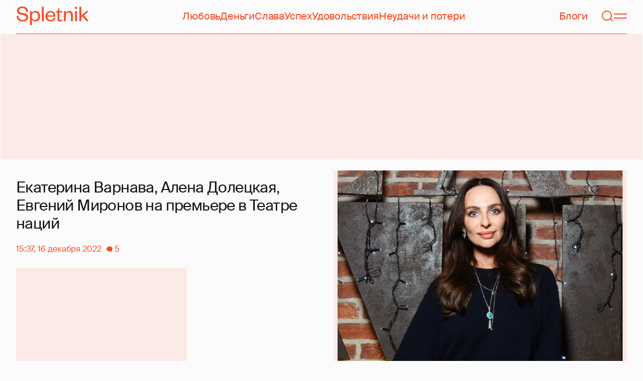

--- FILE ---
content_type: text/html; charset=utf-8
request_url: https://spletnik.ru/ekaterina-varnava-alena-doleckaya-evgenij-mironov-na-premere-v-teatre-nacij-303802
body_size: 34739
content:
<!DOCTYPE html><!-- App build time: 2025-11-25T08:58:09.913Z --><html lang="ru" data-pathname="/ekaterina-varnava-alena-doleckaya-evgenij-mironov-na-premere-v-teatre-nacij-303802" style="--page-background-color:rgb(var(--color-cream));--page-minimal-width:375px;--page-overflow-y:auto;--main-max-width:100rem;--header-height:4.25rem" class=""><head><title data-rh="true">Екатерина Варнава, Алена Долецкая, Евгений Миронов на премьере в Театре наций</title><meta data-rh="true" charSet="utf-8"/><meta data-rh="true" name="referrer" content="strict-origin-when-cross-origin"/><meta data-rh="true" name="msapplication-TileColor" content="#f74c25"/><meta data-rh="true" name="description" content="В репертуаре появилась постановка &quot;Кто боится Вирджинии Вулф?&quot;."/><meta data-rh="true" name="robots" content="max-image-preview:large"/><meta data-rh="true" name="viewport" content="width=375, initial-scale=1"/><meta data-rh="true" name="twitter:card" content="summary_large_image"/><meta data-rh="true" property="og:title" content="Екатерина Варнава, Алена Долецкая, Евгений Миронов на премьере в Театре наций"/><meta data-rh="true" property="og:type" content="article"/><meta data-rh="true" property="og:image" content="https://image.spletnik.ru/resize/fit=contain,gravity=0.5x0.5,format=auto,width=600,height=315,dpr=2/https://images.spletnik.ru/i/U/UB5GyPKJdO/original.jpg"/><meta data-rh="true" property="og:url" content="https://spletnik.ru/ekaterina-varnava-alena-doleckaya-evgenij-mironov-na-premere-v-teatre-nacij-303802"/><meta data-rh="true" property="og:description" content="В репертуаре появилась постановка &quot;Кто боится Вирджинии Вулф?&quot;."/><meta data-rh="true" property="og:locale" content="ru_RU"/><link data-chunk="main" rel="preload" as="style" href="/static/styles/e3ccf4ee08d4230dd767.css"/><link data-chunk="main" rel="preload" as="script" href="/static/scripts/fa1a53d565114a091a89.js"/><link data-chunk="main" rel="preload" as="script" href="/static/scripts/8d8d719953e8e9494ade.js"/><link data-chunk="main" rel="preload" as="script" href="/static/scripts/d6f1e2a732514c08a22c.js"/><link data-chunk="main" rel="preload" as="script" href="/static/scripts/ed1d41bbf4407c3ecc95.js"/><link data-chunk="PostPage" rel="preload" as="script" href="/static/scripts/5d70330c9938e45c5f37.js"/><link data-chunk="PostPage" rel="preload" as="script" href="/static/scripts/94a4d3b0c4d3c7683f0f.js"/><link data-rh="true" rel="apple-touch-icon" sizes="180x180" href="/apple-touch-icon.png"/><link data-rh="true" rel="icon" type="image/png" sizes="32x32" href="/favicon-32x32.png"/><link data-rh="true" rel="icon" type="image/png" sizes="16x16" href="/favicon-16x16.png"/><link data-rh="true" rel="manifest" href="/site.webmanifest"/><link data-rh="true" rel="mask-icon" href="/safari-pinned-tab.svg" color="#f74c25"/><link data-rh="true" rel="canonical" href="https://spletnik.ru/ekaterina-varnava-alena-doleckaya-evgenij-mironov-na-premere-v-teatre-nacij-303802"/><link data-rh="true" rel="alternate" type="application/rss+xml" href="https://spletnik.ru/rss"/><link data-chunk="main" rel="stylesheet" href="/static/styles/e3ccf4ee08d4230dd767.css"/><script>!(function(w,p,f,c){if(!window.crossOriginIsolated && !navigator.serviceWorker) return;c=w[p]=Object.assign(w[p]||{},{"debug":false});c[f]=(c[f]||[]).concat(["dataLayer.push"])})(window,'partytown','forward');/* Partytown 0.11.0 - MIT QwikDev */
const t={preserveBehavior:!1},e=e=>{if("string"==typeof e)return[e,t];const[n,r=t]=e;return[n,{...t,...r}]},n=Object.freeze((t=>{const e=new Set;let n=[];do{Object.getOwnPropertyNames(n).forEach((t=>{"function"==typeof n[t]&&e.add(t)}))}while((n=Object.getPrototypeOf(n))!==Object.prototype);return Array.from(e)})());!function(t,r,o,i,a,s,c,l,d,p,u=t,f){function h(){f||(f=1,"/"==(c=(s.lib||"/~partytown/")+(s.debug?"debug/":""))[0]&&(d=r.querySelectorAll('script[type="text/partytown"]'),i!=t?i.dispatchEvent(new CustomEvent("pt1",{detail:t})):(l=setTimeout(v,(null==s?void 0:s.fallbackTimeout)||1e4),r.addEventListener("pt0",w),a?y(1):o.serviceWorker?o.serviceWorker.register(c+(s.swPath||"partytown-sw.js"),{scope:c}).then((function(t){t.active?y():t.installing&&t.installing.addEventListener("statechange",(function(t){"activated"==t.target.state&&y()}))}),console.error):v())))}function y(e){p=r.createElement(e?"script":"iframe"),t._pttab=Date.now(),e||(p.style.display="block",p.style.width="0",p.style.height="0",p.style.border="0",p.style.visibility="hidden",p.setAttribute("aria-hidden",!0)),p.src=c+"partytown-"+(e?"atomics.js?v=0.11.0":"sandbox-sw.html?"+t._pttab),r.querySelector(s.sandboxParent||"body").appendChild(p)}function v(n,o){for(w(),i==t&&(s.forward||[]).map((function(n){const[r]=e(n);delete t[r.split(".")[0]]})),n=0;n<d.length;n++)(o=r.createElement("script")).innerHTML=d[n].innerHTML,o.nonce=s.nonce,r.head.appendChild(o);p&&p.parentNode.removeChild(p)}function w(){clearTimeout(l)}s=t.partytown||{},i==t&&(s.forward||[]).map((function(r){const[o,{preserveBehavior:i}]=e(r);u=t,o.split(".").map((function(e,r,o){var a;u=u[o[r]]=r+1<o.length?u[o[r]]||(a=o[r+1],n.includes(a)?[]:{}):(()=>{let e=null;if(i){const{methodOrProperty:n,thisObject:r}=((t,e)=>{let n=t;for(let t=0;t<e.length-1;t+=1)n=n[e[t]];return{thisObject:n,methodOrProperty:e.length>0?n[e[e.length-1]]:void 0}})(t,o);"function"==typeof n&&(e=(...t)=>n.apply(r,...t))}return function(){let n;return e&&(n=e(arguments)),(t._ptf=t._ptf||[]).push(o,arguments),n}})()}))})),"complete"==r.readyState?h():(t.addEventListener("DOMContentLoaded",h),t.addEventListener("load",h))}(window,document,navigator,top,window.crossOriginIsolated);document.currentScript.dataset.partytown="";</script><script type="text/partytown">(function(w,d,s,l,i){w[l]=w[l]||[];w[l].push({'gtm.start':
              new Date().getTime(),event:'gtm.js'});var f=d.getElementsByTagName(s)[0],
              j=d.createElement(s),dl=l!='dataLayer'?'&l='+l:'';j.async=true;j.src=
              'https://www.googletagmanager.com/gtm.js?id='+i+dl;f.parentNode.insertBefore(j,f);
            })(window,document,'script','dataLayer','GTM-5VXL9DG7');</script><script>(function(m,e,t,r,i,k,a){m[i]=m[i]||function(){(m[i].a=m[i].a||[]).push(arguments)};
                  m[i].l=1*new Date();
                  for (var j = 0; j < document.scripts.length; j++) {if (document.scripts[j].src === r) { return; }}
                  k=e.createElement(t),a=e.getElementsByTagName(t)[0],k.async=1,k.src=r,a.parentNode.insertBefore(k,a)})
                  (window, document, "script", "https://mc.yandex.ru/metrika/tag.js", "ym");

                  ym(20819530, "init", {
                  defer:true,
                  clickmap:true,
                  trackLinks:true,
                  accurateTrackBounce:true,
                  webvisor:true
              });</script><noscript><div><img src="https://mc.yandex.ru/watch/20819530" style="position:absolute;left:-9999px" alt=""/></div></noscript><script data-rh="true" type="text/javascript">document.documentElement.setAttribute('data-prefers-color-scheme', localStorage.getItem('prefers-color-scheme') || 'light');
if (document.documentElement.dataset.prefersColorScheme === 'auto') {
  document.documentElement.setAttribute('data-prefers-color-scheme', matchMedia('(prefers-color-scheme: dark)').matches ? 'dark' : 'light');
}
if (!document.documentElement.dataset.prefersColorSchemeVariant) {
  document.documentElement.setAttribute('data-prefers-color-scheme-variant', localStorage.getItem('prefers-color-scheme-variant') || 'secondary');
} else {
  localStorage.setItem('prefers-color-scheme-variant', document.documentElement.dataset.prefersColorSchemeVariant)
}
document.head.insertAdjacentHTML('beforeend', `<meta name="twitter:widgets:theme" content="${document.documentElement.dataset.prefersColorScheme}" />`);
document.head.insertAdjacentHTML('beforeend', `<meta name="theme-color" content="${document.documentElement.dataset.prefersColorScheme === 'dark' ? '#111111' : '#F7F6F2' }" />`);</script><script data-rh="true" type="text/javascript">document.querySelector('meta[name="viewport"]').setAttribute('content', `width=375, initial-scale=${Math.min(screen.width / 375, 1)}`);</script><script data-rh="true" type="application/ld+json">{"@context":"https://schema.org","@type":"NewsArticle","@id":"https://spletnik.ru/ekaterina-varnava-alena-doleckaya-evgenij-mironov-na-premere-v-teatre-nacij-303802","url":"https://spletnik.ru/ekaterina-varnava-alena-doleckaya-evgenij-mironov-na-premere-v-teatre-nacij-303802","mainEntityOfPage":{"@type":"WebPage","@id":"https://spletnik.ru/ekaterina-varnava-alena-doleckaya-evgenij-mironov-na-premere-v-teatre-nacij-303802"},"headline":"Екатерина Варнава, Алена Долецкая, Евгений Миронов на премьере в Театре наций","description":"В репертуаре появилась постановка \"Кто боится Вирджинии Вулф?\".","inLanguage":"ru","keywords":["Алена Долецкая","Евгений Миронов","пена дней","Екатерина Варнава"],"about":[{"@type":"Thing","name":"Алена Долецкая"},{"@type":"Thing","name":"Евгений Миронов"},{"@type":"Thing","name":"пена дней"},{"@type":"Thing","name":"Екатерина Варнава"}],"datePublished":"2022-12-16T15:37:56+03:00","dateModified":"2022-12-16T15:37:56+03:00","isAccessibleForFree":true,"image":{"@type":"ImageObject","url":"https://image.spletnik.ru/resize/fit=contain,gravity=0.5x0.5,format=auto,width=1011,height=700,dpr=2/https://images.spletnik.ru/i/U/UB5GyPKJdO/original.jpg","width":2022,"height":1400},"thumbnailUrl":"https://image.spletnik.ru/resize/fit=contain,gravity=0.5x0.5,format=auto,width=1011,height=700,dpr=2/https://images.spletnik.ru/i/U/UB5GyPKJdO/original.jpg","author":{"@type":"Person","name":"Надя Бесчетникова","url":"https://spletnik.ru/user/nadjabesch"},"publisher":{"@type":"Organization","name":"Spletnik","url":"https://spletnik.ru","logo":{"@type":"ImageObject","url":"https://spletnik.ru/android-chrome-512x512.png","width":512,"height":512}},"copyrightHolder":{"@type":"Organization","name":"Spletnik"},"articleBody":"В столичном Театре наций прошли премьерные показы спектакля \"Кто боится Вирджинии Вулф?\" по пьесе известного американского драматурга Эдварда Олби. В постановке Данила Чащина сыграли художественный руководитель театра Евгений Миронов, Агриппина Стеклова, Мария Смольникова и Александр Новин (в пьесе всего четыре персонажа).\nГостями премьеры стали Екатерина Варнава, Алена Долецкая, Марина Неелова, Зельфира Трегулова, Ирина Прохорова и другие.\nВ центре сюжета пьесы две супружеские пары: профессор истории Джордж и его жена Марта и молодые Ник и Хани. После университетской вечеринки Марта приглашает новых знакомых к себе домой и вовлекает их в жестокую психологическую игру.\n\"Можно сказать, что наш спектакль о тех, кто боится реальности, и о том, где проходят границы дозволенного\", — прокомментировал постановку режиссер.\nБлижайшие показы спектакля состоятся на сцене театра уже в январе 2023 года."}</script><!--HEADER BIDDING-->
<link rel="preconnect" href="https://yastatic.net" crossorigin>
<link rel="sitemap" type="application/xml" title="Google News Sitemap" href="https://spletnik.ru/sitemap-news.xml"/>
<link rel="preconnect" href="https://storage.mds.yandex.net" crossorigin>
<script src="https://yandex.ru/ads/system/header-bidding.js" async></script>
<script>
	window.SPL_BP = window.SPL_BP || (matchMedia('(max-width:700px)').matches ? 'phone' : 'desktop');
console.log(1)
    var adfoxBiddersMap = {
        "myTarget": "808046",
        "betweenDigital": "890130",
        "buzzoola": "1315118",
        "adfox_adsmart": "1920941",
        "videonow": "1591235",
        "adfox_mttech": "2592358",
        "mediasniper": "2181294",
        "getintent": "3184766",
        "gnezdo": "3185157",
        "adfox_yandex_LayerCV": "3199997",
        "adfox_yandex_adfox@monetize-me.ru": "2427108",
        "viqeo": "3382182",
    };
    var desktopUnits = [
      {
        code: "desktop_top_billboard",
        codeType: "combo",
        bids: [
          { bidder: "buzzoola", params: { placementId: "1240654" } },
          { bidder: "gnezdo",   params: { placementId: "358381" } },
          { bidder: "adwile",   params: { placementId: "32005" } },
          { bidder: "adfox_adsmart", params: { p1: "cuhby", p2: "ul" } }
        ],
        sizes: [[1000,180],[990,90],[990,250],[728,90]]
      },
      {
        code: "desktop_comments_side_banner",
        codeType: "combo",
        bids: [
          { bidder: "betweenDigital", params: { placementId: "2815811" } },
          { bidder: "buzzoola",       params: { placementId: "1240660" } },
          { bidder: "gnezdo",         params: { placementId: "358384" } },
          { bidder: "adfox_adsmart",  params: { p1: "cuhcc", p2: "hhro" } },
          { bidder: "myTarget",       params: { placementId: "234259" } }
        ],
        sizes: [[300,500],[240,400],[300,600]]
      }
    ];

    var mobileUnits = [
      {
        code: "adfox_168069462983338110", // fullscreen
        codeType: "combo",
        bids: [
          { bidder: "adfox_yandex_adfox@monetize-me.ru", params: { p1:"dcgqj", p2:"ihud" } },
          { bidder: "getintent", params: { placementId: "215_V_spletnik.ru_M_FS_300x600" } },
          { bidder: "gnezdo",    params: { placementId: "357241" } },
          { bidder: "adfox_mttech", params: { p1:"dghff", p2:"gdxc" } }
        ],
        sizes: [[300,600],[300,300],[320,250],[320,480]]
      },
      {
        code: "mobile_top_billboard",
        bids: [
          { bidder: "myTarget",   params: { placementId: "902582" } },
          { bidder: "buzzoola",   params: { placementId: "1240648" } },
          { bidder: "betweenDigital", params: { placementId: "4531603" } }
        ],
        sizes: [[320,50],[320,100]]
      }
    ];

    var userTimeout = 400;
    window.YaHeaderBiddingSettings = {
        biddersMap: adfoxBiddersMap,
        adUnits: (window.SPL_BP === 'desktop' ? desktopUnits : mobileUnits),
        timeout: userTimeout,
    };

</script>
<script>
    window.Ya || (window.Ya = {});
    window.yaContextCb = window.yaContextCb || [];
    window.Ya.adfoxCode || (window.Ya.adfoxCode = {});
    window.Ya.adfoxCode.hbCallbacks || (window.Ya.adfoxCode.hbCallbacks = []);
</script>
<script src="https://yandex.ru/ads/system/context.js" async></script>
<style type="text/css">
    .marker_desktop {
        display: none;
        color: #f74c25;
        position: absolute;
        left: 50%;
        top: 0.3rem;
        transform: translate(-50%, 0%);
        font-size: 0.8rem;
    }

    .placeholder {
        background: #fceae6;
        width: calc(100% - 2px);
        overflow: hidden;
    }
    .placeholder_mobile{
        background: #fceae6;
        border-radius: 0.5rem;
        overflow: hidden;
    }

    .placeholder_billboard {
        background: #fceae6;
        width: calc(100% - 2px);
        overflow: hidden;
        max-width: 1536px;
    }

    #root {
        width: 100%;
    }

    .branding {
        width: 1200px !important;
        top:245px;
        position: relative;
        margin: auto;
        background: var(--page-background-color);
    }

    #root.branding {
        -webkit-transition: width 2s ease-in-out;
        -moz-transition: width 2s ease-in-out;
        -o-transition: width 2s ease-in-out;
        transition: width 2s ease-in-out;
    }

    #mobile_top_billboard {
        max-height: 150px;
        margin:auto;
        overflow: hidden;
    }

    .mobile_inread_container {
        text-align: center;
        width: calc(100vw - 2.5rem);
        display: flex;
        align-items: center;
        justify-content: center;
        margin: auto;
    }

    .m_inread_adfox_container {
        text-align: center;
        max-height: 300px;
        margin: auto;
    }
    .m_inread_adfox_container  img{
        margin: auto;
    }
    .m_inread_adfox_container_content  {
        text-align: center;
        margin: auto;
        width: 100%;
    }
    .m_inread_adfox_container_content  img{
        margin: auto;
        
    }
    .m_inread_adfox_container_content > div{
        margin: auto;
        
    }
    #billboard_ads {
        max-width: 1370px;
        overflow: hidden;
        width: 100%;
    }
    .desktop_inread_container {
        background: #fceae6;
        text-align: center;
        align-items: center;
        justify-content: center;
        margin: auto;
        padding: 20px;
        width: 100%;
    }
    .d_inread_adfox_container_content  {
        text-align: center;
        margin: auto;
        width: 100%;
    }
    .d_inread_adfox_container_content img{
        margin: auto;
    }
    .d_inread_adfox_container_content > div{
        margin: auto;
    }
    .ad--collapsing { overflow: hidden; transition: height .3s ease; }

</style></head><body><noscript><iframe src="https://www.googletagmanager.com/ns.html?id=GTM-5VXL9DG7" height="0" width="0" style="display:none;visibility:hidden"></iframe></noscript><div id="root"><div class="Toastify"></div><header style="--header-height:4.25rem;--main-max-width:100rem" class="m-auto w-full px-5 md:px-8 sticky inset-x-0 top-0 z-header mt-0 flex h-[var(--header-height)] max-w-[var(--main-max-width)] items-stretch justify-center bg-cream"><nav class="relative flex w-full items-center justify-between border-b border-blood pb-6 pt-5"><a style="--base-color:rgb(var(--color-cream));--accent-color:rgb(var(--color-blood));--muted-color:rgb(var(--color-half-blood))" class="cursor-pointer items-center justify-center border-0 bg-transparent no-underline antialiased [text-rendering:geometricPrecision] disabled:cursor-auto flex p-0 text-[var(--accent-color)] decoration-1 underline-offset-4 hover:underline active:underline [@media(hover:hover){&amp;:hover_svg}]:text-[var(--muted-color)] transition-colors duration-300 ease-in-out active:transition-none disabled:pointer-events-none" aria-label="Spletnik" href="/" data-discover="true"><div class="h-[30px] w-[114px] md:h-[37px] md:w-[144px]"><svg xmlns="http://www.w3.org/2000/svg" width="144" height="37" fill="none" viewBox="14 0 114 37" class="size-full"><path d="m0 19.048 3.566-.228c.229 5.253 3.84 7.948 8.687 7.948 4.298 0 6.995-1.827 6.995-4.98 0-2.648-1.737-3.928-5.486-4.658l-5.715-1.097C3.795 15.211.869 12.927.869 8.451.869 3.426 4.846 0 11.156 0c7.224 0 11.384 3.837 11.43 10.323l-3.612.183c-.137-4.75-3.018-7.446-7.772-7.446-4.161 0-6.493 1.965-6.493 5.162 0 2.832 1.875 3.746 5.212 4.385l5.213 1.005c5.258 1.005 7.91 3.29 7.91 7.903 0 5.299-4.573 8.36-10.79 8.36C5.165 29.874 0 25.99 0 19.047Zm30.386-.274v1.142c0 4.385 2.789 6.943 6.4 6.943 3.933 0 6.081-2.923 6.081-7.491s-2.148-7.491-6.08-7.491c-3.612 0-6.401 2.558-6.401 6.897Zm.091 6.395V37h-3.795V9.364h3.795v4.203c.869-2.467 3.43-4.75 7.178-4.75 5.898 0 9.145 4.658 9.145 10.55 0 5.893-3.247 10.507-9.145 10.507-3.749 0-6.31-2.238-7.178-4.705ZM50.291.548h3.795v28.778H50.29V.548Zm23.697 21.698 3.154.365c-1.005 4.522-4.343 7.263-9.327 7.263-5.943 0-10.287-4.02-10.287-10.232 0-6.304 4.344-10.826 10.104-10.826 6.356 0 9.602 4.522 9.602 9.958v1.508H61.323c.183 3.882 2.972 6.623 6.538 6.623 3.338 0 5.304-1.599 6.127-4.66Zm-12.574-4.431h11.933c-.137-3.198-1.92-6.121-5.715-6.121-3.612 0-5.76 2.832-6.218 6.12Zm19.992 6.852V12.105H78.39v-2.056l1.28-.228c1.874-.365 2.286-1.279 2.743-3.198l.594-2.786h2.15v5.527h5.623v2.74h-5.624V24.21c0 1.781.732 2.604 2.47 2.604 1.28 0 2.605-.549 3.748-1.188v2.558c-1.463 1.096-2.926 1.69-5.12 1.69-2.835 0-4.847-1.325-4.847-5.207Zm16.627-6.807v11.466h-3.795V9.364h3.795v3.563c.96-2.42 3.658-4.11 6.63-4.11 5.212 0 7.315 3.47 7.315 8.13v12.379h-3.795v-12.06c0-3.334-1.6-5.435-4.755-5.435-3.017 0-5.395 2.375-5.395 6.03Zm18.43-8.496h3.795v19.962h-3.795V9.364Zm-.092-4.522V.548h3.932v4.294h-3.932Zm12.404 17.267v7.217h-3.795V.548h3.795v17.86l10.059-9.044h4.755l-9.19 8.177L144 29.326h-4.481l-7.955-9.684-2.789 2.467Z" fill="currentColor"></path></svg></div></a><div class="mx-4 hidden items-center gap-4.5 lg:flex"><a style="--base-color:rgb(var(--color-cream));--accent-color:rgb(var(--color-blood));--muted-color:rgb(var(--color-half-blood))" class="cursor-pointer items-center justify-center border-0 bg-transparent no-underline antialiased [text-rendering:geometricPrecision] disabled:cursor-auto p-0 text-[var(--accent-color)] decoration-1 underline-offset-4 hover:underline active:underline [@media(hover:hover){&amp;:hover_svg}]:text-[var(--muted-color)] transition-colors duration-300 ease-in-out active:transition-none disabled:pointer-events-none inline" href="/tag/lyubov" data-discover="true">Любовь</a><a style="--base-color:rgb(var(--color-cream));--accent-color:rgb(var(--color-blood));--muted-color:rgb(var(--color-half-blood))" class="cursor-pointer items-center justify-center border-0 bg-transparent no-underline antialiased [text-rendering:geometricPrecision] disabled:cursor-auto p-0 text-[var(--accent-color)] decoration-1 underline-offset-4 hover:underline active:underline [@media(hover:hover){&amp;:hover_svg}]:text-[var(--muted-color)] transition-colors duration-300 ease-in-out active:transition-none disabled:pointer-events-none inline" href="/tag/dengi" data-discover="true">Деньги</a><a style="--base-color:rgb(var(--color-cream));--accent-color:rgb(var(--color-blood));--muted-color:rgb(var(--color-half-blood))" class="cursor-pointer items-center justify-center border-0 bg-transparent no-underline antialiased [text-rendering:geometricPrecision] disabled:cursor-auto p-0 text-[var(--accent-color)] decoration-1 underline-offset-4 hover:underline active:underline [@media(hover:hover){&amp;:hover_svg}]:text-[var(--muted-color)] transition-colors duration-300 ease-in-out active:transition-none disabled:pointer-events-none inline" href="/tag/slava-1" data-discover="true">Слава</a><a style="--base-color:rgb(var(--color-cream));--accent-color:rgb(var(--color-blood));--muted-color:rgb(var(--color-half-blood))" class="cursor-pointer items-center justify-center border-0 bg-transparent no-underline antialiased [text-rendering:geometricPrecision] disabled:cursor-auto p-0 text-[var(--accent-color)] decoration-1 underline-offset-4 hover:underline active:underline [@media(hover:hover){&amp;:hover_svg}]:text-[var(--muted-color)] transition-colors duration-300 ease-in-out active:transition-none disabled:pointer-events-none inline" href="/tag/uspekh" data-discover="true">Успех</a><a style="--base-color:rgb(var(--color-cream));--accent-color:rgb(var(--color-blood));--muted-color:rgb(var(--color-half-blood))" class="cursor-pointer items-center justify-center border-0 bg-transparent no-underline antialiased [text-rendering:geometricPrecision] disabled:cursor-auto p-0 text-[var(--accent-color)] decoration-1 underline-offset-4 hover:underline active:underline [@media(hover:hover){&amp;:hover_svg}]:text-[var(--muted-color)] transition-colors duration-300 ease-in-out active:transition-none disabled:pointer-events-none inline" href="/tag/udovolstviya" data-discover="true">Удовольствия</a><a style="--base-color:rgb(var(--color-cream));--accent-color:rgb(var(--color-blood));--muted-color:rgb(var(--color-half-blood))" class="cursor-pointer items-center justify-center border-0 bg-transparent no-underline antialiased [text-rendering:geometricPrecision] disabled:cursor-auto p-0 text-[var(--accent-color)] decoration-1 underline-offset-4 hover:underline active:underline [@media(hover:hover){&amp;:hover_svg}]:text-[var(--muted-color)] transition-colors duration-300 ease-in-out active:transition-none disabled:pointer-events-none inline" href="/tag/neudachi-i-poteri" data-discover="true">Неудачи и потери</a></div><div class="flex items-center gap-4.5"><a style="--base-color:rgb(var(--color-cream));--accent-color:rgb(var(--color-blood));--muted-color:rgb(var(--color-half-blood))" class="cursor-pointer items-center justify-center border-0 bg-transparent no-underline antialiased [text-rendering:geometricPrecision] disabled:cursor-auto flex p-0 text-[var(--accent-color)] decoration-1 underline-offset-4 hover:underline active:underline [@media(hover:hover){&amp;:hover_svg}]:text-[var(--muted-color)] transition-colors duration-300 ease-in-out active:transition-none disabled:pointer-events-none" href="/blogs" data-discover="true">Блоги</a><svg fill="none" xmlns="http://www.w3.org/2000/svg" width="26" height="26" viewBox="0 0 26 26" color="transparent"><path fill="currentColor" d="M2 19h22v2H2z"></path><path d="M19 9A6 6 0 0 0 7 9m8 12a2 2 0 1 1-4 0M7 9v8c0 2-1 2.5-2 3M19 9v8c0 2 1 2.5 2 3" stroke="currentColor" stroke-width="2"></path></svg><a style="--base-color:rgb(var(--color-cream));--accent-color:rgb(var(--color-blood));--muted-color:rgb(var(--color-half-blood))" class="cursor-pointer items-center justify-center border-0 bg-transparent no-underline antialiased [text-rendering:geometricPrecision] disabled:cursor-auto flex p-0 text-[var(--accent-color)] decoration-1 underline-offset-4 hover:underline active:underline [@media(hover:hover){&amp;:hover_svg}]:text-[var(--muted-color)] transition-colors duration-300 ease-in-out active:transition-none disabled:pointer-events-none" aria-label="Поиск" href="/search" data-discover="true"><svg width="26" height="26" fill="none" xmlns="http://www.w3.org/2000/svg"><path fill="currentColor" d="m19.62 17.72 5.08 5.08-1.42 1.41-5.07-5.08z"></path><circle cx="12.08" cy="12.08" r="9.08" stroke="currentColor" stroke-width="2"></circle></svg></a><button type="button" style="--base-color:rgb(var(--color-cream));--accent-color:rgb(var(--color-blood));--muted-color:rgb(var(--color-half-blood))" aria-label="Меню" class="cursor-pointer items-center justify-center border-0 bg-transparent no-underline antialiased [text-rendering:geometricPrecision] disabled:cursor-auto flex p-0 text-[var(--accent-color)] decoration-1 underline-offset-4 hover:underline active:underline [@media(hover:hover){&amp;:hover_svg}]:text-[var(--muted-color)] transition-colors duration-300 ease-in-out active:transition-none disabled:pointer-events-none"><svg width="26" height="26" fill="none" xmlns="http://www.w3.org/2000/svg"><path fill="currentColor" d="M0 8h26v2H0zm0 8h26v2H0z"></path></svg></button></div></nav></header><div class="relative z-ad justify-center overflow-hidden min-h-[250px] mx-auto my-0 hidden max-w-[var(--main-max-width)] md:flex verstka-observe"></div><div class="relative z-ad flex justify-center overflow-hidden aspect-[375/120] w-full mx-auto my-0 max-w-[var(--main-max-width)] md:hidden verstka-observe"></div><main class="grow mb-5 flex flex-col items-stretch justify-center"><div style="--top-page-spacing:1.375rem" class="mb-auto w-full pt-[var(--top-page-spacing)]"><div class="m-auto w-full max-w-[var(--main-max-width)] px-5 md:px-8"><article class="grid [&amp;&gt;*]:min-w-0 lg:grid-cols-[1fr_2fr] lg:gap-12 lg:[grid-template-areas:&#x27;left_right&#x27;] xl:grid-cols-[1fr_1fr] lg:pb-4"><div class="order-2 lg:flex lg:flex-col lg:[grid-area:right]"><div class="w-full mb-5 max-w-[42.1875rem] md:max-w-[63.1875rem] lg:max-w-[55.8125rem] xl:max-w-[46.5rem]"><div style="--padding-percentage:69.23837784371909%" class="relative h-0 overflow-hidden pb-[var(--padding-percentage)]"><picture class="absolute left-0 top-0 size-full group"><source width="744" height="515.13353115727" media="(min-width: 1200px)" srcSet="https://image.spletnik.ru/resize/fit=contain,gravity=0.5x0.5,format=auto,width=744,height=515/https://images.spletnik.ru/i/U/UB5GyPKJdO/original.jpg, https://image.spletnik.ru/resize/fit=contain,gravity=0.5x0.5,format=auto,width=744,height=515,dpr=2/https://images.spletnik.ru/i/U/UB5GyPKJdO/original.jpg 2x"/><source width="893" height="618.2987141444115" media="(min-width: 1076px)" srcSet="https://image.spletnik.ru/resize/fit=contain,gravity=0.5x0.5,format=auto,width=893,height=618/https://images.spletnik.ru/i/U/UB5GyPKJdO/original.jpg, https://image.spletnik.ru/resize/fit=contain,gravity=0.5x0.5,format=auto,width=893,height=618,dpr=2/https://images.spletnik.ru/i/U/UB5GyPKJdO/original.jpg 2x"/><source width="1011" height="700" media="(min-width: 716px)" srcSet="https://image.spletnik.ru/resize/fit=contain,gravity=0.5x0.5,format=auto,width=1011,height=700/https://images.spletnik.ru/i/U/UB5GyPKJdO/original.jpg, https://image.spletnik.ru/resize/fit=contain,gravity=0.5x0.5,format=auto,width=1011,height=700,dpr=2/https://images.spletnik.ru/i/U/UB5GyPKJdO/original.jpg 2x"/><source width="675" height="467.35905044510383" media="(min-width: 430px)" srcSet="https://image.spletnik.ru/resize/fit=contain,gravity=0.5x0.5,format=auto,width=675,height=467/https://images.spletnik.ru/i/U/UB5GyPKJdO/original.jpg, https://image.spletnik.ru/resize/fit=contain,gravity=0.5x0.5,format=auto,width=675,height=467,dpr=2/https://images.spletnik.ru/i/U/UB5GyPKJdO/original.jpg 2x"/><source width="390" height="270.02967359050444" media="(min-width: 0px)" srcSet="https://image.spletnik.ru/resize/fit=contain,gravity=0.5x0.5,format=auto,width=390,height=270/https://images.spletnik.ru/i/U/UB5GyPKJdO/original.jpg, https://image.spletnik.ru/resize/fit=contain,gravity=0.5x0.5,format=auto,width=390,height=270,dpr=2/https://images.spletnik.ru/i/U/UB5GyPKJdO/original.jpg 2x"/><img loading="eager" fetchPriority="high" class="size-full bg-loader/15 object-contain" alt="Екатерина Варнава" width="1011" height="700" src="https://image.spletnik.ru/resize/fit=contain,gravity=0.5x0.5,format=auto,width=1011,height=700/https://images.spletnik.ru/i/U/UB5GyPKJdO/original.jpg" srcSet="https://image.spletnik.ru/resize/fit=contain,gravity=0.5x0.5,format=auto,width=1011,height=700/https://images.spletnik.ru/i/U/UB5GyPKJdO/original.jpg, https://image.spletnik.ru/resize/fit=contain,gravity=0.5x0.5,format=auto,width=1011,height=700,dpr=2/https://images.spletnik.ru/i/U/UB5GyPKJdO/original.jpg 2x"/><a aria-label="Екатерина Варнава" class="absolute inset-0 md:hidden" target="_blank" rel="noopener noreferrer" href="https://images.spletnik.ru/i/U/UB5GyPKJdO/original.jpg"></a><div class="absolute right-0 top-0 hidden overflow-hidden md:block"><a aria-label="Екатерина Варнава" class="block -translate-y-full translate-x-full bg-cream/60 p-2 !text-blood opacity-0 outline-0 transition-[opacity,transform] focus-within:bg-cream hover:bg-cream group-focus-within:translate-x-0 group-focus-within:translate-y-0 group-focus-within:opacity-100 group-hover:translate-x-0 group-hover:translate-y-0 group-hover:opacity-100" target="_blank" rel="noopener noreferrer" href="https://images.spletnik.ru/i/U/UB5GyPKJdO/original.jpg"><svg width="26" height="26" viewBox="0 0 26 26" fill="none" xmlns="http://www.w3.org/2000/svg"><path d="M1 25 25 1M1 25h8m-8 0v-8M25 1h-8m8 0v8" stroke="currentColor" stroke-width="2" stroke-linecap="round" stroke-linejoin="round"></path></svg></a></div></picture></div><p class="mt-5 text-sm text-text-secondary">Екатерина Варнава/Архивы пресс-служб</p></div><div class="mb-10 ProseMirror-view linked-data-post"><p>В столичном Театре наций прошли премьерные показы спектакля "Кто боится Вирджинии Вулф?" по пьесе известного американского драматурга Эдварда Олби. В постановке Данила Чащина сыграли художественный руководитель театра Евгений Миронов, Агриппина Стеклова, Мария Смольникова и Александр Новин (в пьесе всего четыре персонажа).</p><p>Гостями премьеры стали Екатерина Варнава, Алена Долецкая, Марина Неелова, Зельфира Трегулова, Ирина Прохорова и другие.</p><figure data-original-url="https://images.spletnik.ru/i/Y/YWRsTjHlW4/original.jpg" data-alt="Алена Долецкая" data-settings="{&quot;s&quot;:{&quot;x&quot;:0,&quot;y&quot;:0,&quot;width&quot;:675,&quot;height&quot;:1014.6474019088017,&quot;scale&quot;:0.17895015906680806},&quot;m&quot;:{&quot;x&quot;:0,&quot;y&quot;:0,&quot;width&quot;:1011,&quot;height&quot;:1519.7163308589609,&quot;scale&quot;:0.26802757158006363},&quot;l&quot;:{&quot;x&quot;:0,&quot;y&quot;:0,&quot;width&quot;:885,&quot;height&quot;:1330.315482502651,&quot;scale&quot;:0.2346235418875928},&quot;xl&quot;:{&quot;x&quot;:0,&quot;y&quot;:0,&quot;width&quot;:744,&quot;height&quot;:1118.3669141039238,&quot;scale&quot;:0.19724284199363734}}" data-breakpoint="{&quot;s&quot;:0,&quot;m&quot;:716,&quot;l&quot;:1076,&quot;xl&quot;:1200}" class="picture-figure"><picture><source width="744" height="1118" media="(min-width:1200px)" srcset="https://images.spletnik.ru/i/Y/YWRsTjHlW4/744.jpg, https://images.spletnik.ru/i/Y/YWRsTjHlW4/1488.jpg 2x"><source width="885" height="1330" media="(min-width:1076px)" srcset="https://images.spletnik.ru/i/Y/YWRsTjHlW4/885.jpg, https://images.spletnik.ru/i/Y/YWRsTjHlW4/1770.jpg 2x"><source width="1011" height="1519" media="(min-width:716px)" srcset="https://images.spletnik.ru/i/Y/YWRsTjHlW4/1011.jpg, https://images.spletnik.ru/i/Y/YWRsTjHlW4/2022.jpg 2x"><source width="675" height="1014" media="(min-width:0px)" srcset="https://images.spletnik.ru/i/Y/YWRsTjHlW4/675.jpg, https://images.spletnik.ru/i/Y/YWRsTjHlW4/1350.jpg 2x"><img alt="Алена Долецкая" src="https://images.spletnik.ru/i/Y/YWRsTjHlW4/744.jpg" srcset="https://images.spletnik.ru/i/Y/YWRsTjHlW4/744.jpg, https://images.spletnik.ru/i/Y/YWRsTjHlW4/1488.jpg 2x" width="744" height="1118"></picture><figcaption>Алена Долецкая/Архивы пресс-служб</figcaption></figure><figure data-original-url="https://images.spletnik.ru/i/s/sfxj45dzBN/original.jpg" data-alt="Екатерина Варнава" data-settings="{&quot;s&quot;:{&quot;x&quot;:0,&quot;y&quot;:0,&quot;width&quot;:675,&quot;height&quot;:1014.603088593877,&quot;scale&quot;:0.18287726903278245},&quot;m&quot;:{&quot;x&quot;:0,&quot;y&quot;:0,&quot;width&quot;:1011,&quot;height&quot;:1519.649959360607,&quot;scale&quot;:0.2739095096179897},&quot;l&quot;:{&quot;x&quot;:0,&quot;y&quot;:0,&quot;width&quot;:885,&quot;height&quot;:1330.2573828230832,&quot;scale&quot;:0.239772419398537},&quot;xl&quot;:{&quot;x&quot;:0,&quot;y&quot;:0,&quot;width&quot;:744,&quot;height&quot;:1118.3180709834733,&quot;scale&quot;:0.20157138986724465}}" data-breakpoint="{&quot;s&quot;:0,&quot;m&quot;:716,&quot;l&quot;:1076,&quot;xl&quot;:1200}" class="picture-figure"><picture><source width="744" height="1118" media="(min-width:1200px)" srcset="https://images.spletnik.ru/i/s/sfxj45dzBN/744.jpg, https://images.spletnik.ru/i/s/sfxj45dzBN/1488.jpg 2x"><source width="885" height="1330" media="(min-width:1076px)" srcset="https://images.spletnik.ru/i/s/sfxj45dzBN/885.jpg, https://images.spletnik.ru/i/s/sfxj45dzBN/1770.jpg 2x"><source width="1011" height="1519" media="(min-width:716px)" srcset="https://images.spletnik.ru/i/s/sfxj45dzBN/1011.jpg, https://images.spletnik.ru/i/s/sfxj45dzBN/2022.jpg 2x"><source width="675" height="1014" media="(min-width:0px)" srcset="https://images.spletnik.ru/i/s/sfxj45dzBN/675.jpg, https://images.spletnik.ru/i/s/sfxj45dzBN/1350.jpg 2x"><img alt="Екатерина Варнава" src="https://images.spletnik.ru/i/s/sfxj45dzBN/744.jpg" srcset="https://images.spletnik.ru/i/s/sfxj45dzBN/744.jpg, https://images.spletnik.ru/i/s/sfxj45dzBN/1488.jpg 2x" width="744" height="1118"></picture><figcaption>Екатерина Варнава/Архивы пресс-служб</figcaption></figure><figure data-original-url="https://images.spletnik.ru/i/b/bXLCdp78f1/original.jpg" data-alt="Ирина Прохорова" data-settings="{&quot;s&quot;:{&quot;x&quot;:0,&quot;y&quot;:0,&quot;width&quot;:675,&quot;height&quot;:1014.5129224652087,&quot;scale&quot;:0.16774353876739562},&quot;m&quot;:{&quot;x&quot;:0,&quot;y&quot;:0,&quot;width&quot;:1011,&quot;height&quot;:1519.5149105367793,&quot;scale&quot;:0.25124254473161034},&quot;l&quot;:{&quot;x&quot;:0,&quot;y&quot;:0,&quot;width&quot;:885,&quot;height&quot;:1330.1391650099404,&quot;scale&quot;:0.2199304174950298},&quot;xl&quot;:{&quot;x&quot;:0,&quot;y&quot;:0,&quot;width&quot;:744,&quot;height&quot;:1118.2186878727634,&quot;scale&quot;:0.1848906560636183}}" data-breakpoint="{&quot;s&quot;:0,&quot;m&quot;:716,&quot;l&quot;:1076,&quot;xl&quot;:1200}" class="picture-figure"><picture><source width="744" height="1118" media="(min-width:1200px)" srcset="https://images.spletnik.ru/i/b/bXLCdp78f1/744.jpg, https://images.spletnik.ru/i/b/bXLCdp78f1/1488.jpg 2x"><source width="885" height="1330" media="(min-width:1076px)" srcset="https://images.spletnik.ru/i/b/bXLCdp78f1/885.jpg, https://images.spletnik.ru/i/b/bXLCdp78f1/1770.jpg 2x"><source width="1011" height="1519" media="(min-width:716px)" srcset="https://images.spletnik.ru/i/b/bXLCdp78f1/1011.jpg, https://images.spletnik.ru/i/b/bXLCdp78f1/2022.jpg 2x"><source width="675" height="1014" media="(min-width:0px)" srcset="https://images.spletnik.ru/i/b/bXLCdp78f1/675.jpg, https://images.spletnik.ru/i/b/bXLCdp78f1/1350.jpg 2x"><img alt="Ирина Прохорова" src="https://images.spletnik.ru/i/b/bXLCdp78f1/744.jpg" srcset="https://images.spletnik.ru/i/b/bXLCdp78f1/744.jpg, https://images.spletnik.ru/i/b/bXLCdp78f1/1488.jpg 2x" width="744" height="1118"></picture><figcaption>Ирина Прохорова/Архивы пресс-служб</figcaption></figure><figure data-original-url="https://images.spletnik.ru/i/O/Oibot4qF6P/original.jpg" data-alt="Зельфира Трегулова" data-settings="{&quot;s&quot;:{&quot;x&quot;:0,&quot;y&quot;:0,&quot;width&quot;:675,&quot;height&quot;:1014.5928821784848,&quot;scale&quot;:0.1819897546508493},&quot;m&quot;:{&quot;x&quot;:0,&quot;y&quot;:0,&quot;width&quot;:1011,&quot;height&quot;:1519.6346724184416,&quot;scale&quot;:0.27258021029927204},&quot;l&quot;:{&quot;x&quot;:0,&quot;y&quot;:0,&quot;width&quot;:885,&quot;height&quot;:1330.2440010784578,&quot;scale&quot;:0.2386087894311135},&quot;xl&quot;:{&quot;x&quot;:0,&quot;y&quot;:0,&quot;width&quot;:744,&quot;height&quot;:1118.3068212456187,&quot;scale&quot;:0.2005931517929361}}" data-breakpoint="{&quot;s&quot;:0,&quot;m&quot;:716,&quot;l&quot;:1076,&quot;xl&quot;:1200}" class="picture-figure"><picture><source width="744" height="1118" media="(min-width:1200px)" srcset="https://images.spletnik.ru/i/O/Oibot4qF6P/744.jpg, https://images.spletnik.ru/i/O/Oibot4qF6P/1488.jpg 2x"><source width="885" height="1330" media="(min-width:1076px)" srcset="https://images.spletnik.ru/i/O/Oibot4qF6P/885.jpg, https://images.spletnik.ru/i/O/Oibot4qF6P/1770.jpg 2x"><source width="1011" height="1519" media="(min-width:716px)" srcset="https://images.spletnik.ru/i/O/Oibot4qF6P/1011.jpg, https://images.spletnik.ru/i/O/Oibot4qF6P/2022.jpg 2x"><source width="675" height="1014" media="(min-width:0px)" srcset="https://images.spletnik.ru/i/O/Oibot4qF6P/675.jpg, https://images.spletnik.ru/i/O/Oibot4qF6P/1350.jpg 2x"><img alt="Зельфира Трегулова" src="https://images.spletnik.ru/i/O/Oibot4qF6P/744.jpg" srcset="https://images.spletnik.ru/i/O/Oibot4qF6P/744.jpg, https://images.spletnik.ru/i/O/Oibot4qF6P/1488.jpg 2x" width="744" height="1118"></picture><figcaption>Зельфира Трегулова/Архивы пресс-служб</figcaption></figure><figure data-original-url="https://images.spletnik.ru/i/d/dB0eOAHRCO/original.jpg" data-alt="Леонид Ярмольник и Марина Неелова" data-settings="{&quot;s&quot;:{&quot;x&quot;:0,&quot;y&quot;:0,&quot;width&quot;:675,&quot;height&quot;:449.05718511215184,&quot;scale&quot;:0.1663790978555583},&quot;m&quot;:{&quot;x&quot;:0,&quot;y&quot;:0,&quot;width&quot;:1011,&quot;height&quot;:672.5878728124229,&quot;scale&quot;:0.24919891545476952},&quot;l&quot;:{&quot;x&quot;:0,&quot;y&quot;:0,&quot;width&quot;:885,&quot;height&quot;:588.7638649248213,&quot;scale&quot;:0.21814148385506532},&quot;xl&quot;:{&quot;x&quot;:0,&quot;y&quot;:0,&quot;width&quot;:744,&quot;height&quot;:494.96080847917176,&quot;scale&quot;:0.18338673896968202}}" data-breakpoint="{&quot;s&quot;:0,&quot;m&quot;:716,&quot;l&quot;:1076,&quot;xl&quot;:1200}" class="picture-figure"><picture><source width="744" height="494" media="(min-width:1200px)" srcset="https://images.spletnik.ru/i/d/dB0eOAHRCO/744.jpg, https://images.spletnik.ru/i/d/dB0eOAHRCO/1488.jpg 2x"><source width="885" height="588" media="(min-width:1076px)" srcset="https://images.spletnik.ru/i/d/dB0eOAHRCO/885.jpg, https://images.spletnik.ru/i/d/dB0eOAHRCO/1770.jpg 2x"><source width="1011" height="672" media="(min-width:716px)" srcset="https://images.spletnik.ru/i/d/dB0eOAHRCO/1011.jpg, https://images.spletnik.ru/i/d/dB0eOAHRCO/2022.jpg 2x"><source width="675" height="449" media="(min-width:0px)" srcset="https://images.spletnik.ru/i/d/dB0eOAHRCO/675.jpg, https://images.spletnik.ru/i/d/dB0eOAHRCO/1350.jpg 2x"><img alt="Леонид Ярмольник и Марина Неелова" src="https://images.spletnik.ru/i/d/dB0eOAHRCO/744.jpg" srcset="https://images.spletnik.ru/i/d/dB0eOAHRCO/744.jpg, https://images.spletnik.ru/i/d/dB0eOAHRCO/1488.jpg 2x" width="744" height="494"></picture><figcaption>Леонид Ярмольник и Марина Неелова/Архивы пресс-служб</figcaption></figure><p>В центре сюжета пьесы две супружеские пары: профессор истории Джордж и его жена Марта и молодые Ник и Хани. После университетской вечеринки Марта приглашает новых знакомых к себе домой и вовлекает их в жестокую психологическую игру.</p><figure data-original-url="https://images.spletnik.ru/i/V/VBGFSOnDbN/original.jpg" data-alt="Евгений Миронов и Агриппина Стеклова (сцена из спектакля)" data-settings="{&quot;s&quot;:{&quot;x&quot;:0,&quot;y&quot;:0,&quot;width&quot;:675,&quot;height&quot;:450.225,&quot;scale&quot;:0.225},&quot;m&quot;:{&quot;x&quot;:0,&quot;y&quot;:0,&quot;width&quot;:1011,&quot;height&quot;:674.337,&quot;scale&quot;:0.337},&quot;l&quot;:{&quot;x&quot;:0,&quot;y&quot;:0,&quot;width&quot;:885,&quot;height&quot;:590.295,&quot;scale&quot;:0.295},&quot;xl&quot;:{&quot;x&quot;:0,&quot;y&quot;:0,&quot;width&quot;:744,&quot;height&quot;:496.248,&quot;scale&quot;:0.248}}" data-breakpoint="{&quot;s&quot;:0,&quot;m&quot;:716,&quot;l&quot;:1076,&quot;xl&quot;:1200}" class="picture-figure"><picture><source width="744" height="496" media="(min-width:1200px)" srcset="https://images.spletnik.ru/i/V/VBGFSOnDbN/744.jpg, https://images.spletnik.ru/i/V/VBGFSOnDbN/1488.jpg 2x"><source width="885" height="590" media="(min-width:1076px)" srcset="https://images.spletnik.ru/i/V/VBGFSOnDbN/885.jpg, https://images.spletnik.ru/i/V/VBGFSOnDbN/1770.jpg 2x"><source width="1011" height="674" media="(min-width:716px)" srcset="https://images.spletnik.ru/i/V/VBGFSOnDbN/1011.jpg, https://images.spletnik.ru/i/V/VBGFSOnDbN/2022.jpg 2x"><source width="675" height="450" media="(min-width:0px)" srcset="https://images.spletnik.ru/i/V/VBGFSOnDbN/675.jpg, https://images.spletnik.ru/i/V/VBGFSOnDbN/1350.jpg 2x"><img alt="Евгений Миронов и Агриппина Стеклова (сцена из спектакля)" src="https://images.spletnik.ru/i/V/VBGFSOnDbN/744.jpg" srcset="https://images.spletnik.ru/i/V/VBGFSOnDbN/744.jpg, https://images.spletnik.ru/i/V/VBGFSOnDbN/1488.jpg 2x" width="744" height="496"></picture><figcaption>Евгений Миронов и Агриппина Стеклова (сцена из спектакля)/Архивы пресс-служб</figcaption></figure><figure data-original-url="https://images.spletnik.ru/i/n/nw6eNDnwHq/original.jpg" data-alt="Мария Смольникова, Данил Чащин, Александр Новин, Агриппина Стеклова" data-settings="{&quot;s&quot;:{&quot;x&quot;:0,&quot;y&quot;:0,&quot;width&quot;:675,&quot;height&quot;:449.1071428571429,&quot;scale&quot;:0.11160714285714286},&quot;m&quot;:{&quot;x&quot;:0,&quot;y&quot;:0,&quot;width&quot;:1011,&quot;height&quot;:672.6626984126983,&quot;scale&quot;:0.1671626984126984},&quot;l&quot;:{&quot;x&quot;:0,&quot;y&quot;:0,&quot;width&quot;:885,&quot;height&quot;:588.8293650793651,&quot;scale&quot;:0.1463293650793651},&quot;xl&quot;:{&quot;x&quot;:0,&quot;y&quot;:0,&quot;width&quot;:744,&quot;height&quot;:495.015873015873,&quot;scale&quot;:0.12301587301587301}}" data-breakpoint="{&quot;s&quot;:0,&quot;m&quot;:716,&quot;l&quot;:1076,&quot;xl&quot;:1200}" class="picture-figure"><picture><source width="744" height="495" media="(min-width:1200px)" srcset="https://images.spletnik.ru/i/n/nw6eNDnwHq/744.jpg, https://images.spletnik.ru/i/n/nw6eNDnwHq/1488.jpg 2x"><source width="885" height="588" media="(min-width:1076px)" srcset="https://images.spletnik.ru/i/n/nw6eNDnwHq/885.jpg, https://images.spletnik.ru/i/n/nw6eNDnwHq/1770.jpg 2x"><source width="1011" height="672" media="(min-width:716px)" srcset="https://images.spletnik.ru/i/n/nw6eNDnwHq/1011.jpg, https://images.spletnik.ru/i/n/nw6eNDnwHq/2022.jpg 2x"><source width="675" height="449" media="(min-width:0px)" srcset="https://images.spletnik.ru/i/n/nw6eNDnwHq/675.jpg, https://images.spletnik.ru/i/n/nw6eNDnwHq/1350.jpg 2x"><img alt="Мария Смольникова, Данил Чащин, Александр Новин, Агриппина Стеклова" src="https://images.spletnik.ru/i/n/nw6eNDnwHq/744.jpg" srcset="https://images.spletnik.ru/i/n/nw6eNDnwHq/744.jpg, https://images.spletnik.ru/i/n/nw6eNDnwHq/1488.jpg 2x" width="744" height="495"></picture><figcaption>Мария Смольникова, Данил Чащин, Александр Новин, Агриппина Стеклова/Архивы пресс-служб</figcaption></figure><p>"Можно сказать, что наш спектакль о тех, кто боится реальности, и о том, где проходят границы дозволенного", — прокомментировал постановку режиссер.</p><p>Ближайшие показы спектакля состоятся на сцене театра уже в январе 2023 года.</p><figure data-original-url="https://images.spletnik.ru/i/p/pOYqKPhqte/original.jpg" data-alt="Марина Лошак и Виктор Лошак" data-settings="{&quot;s&quot;:{&quot;x&quot;:0,&quot;y&quot;:0,&quot;width&quot;:675,&quot;height&quot;:449.0718915733648,&quot;scale&quot;:0.13258691809074838},&quot;m&quot;:{&quot;x&quot;:0,&quot;y&quot;:0,&quot;width&quot;:1011,&quot;height&quot;:672.6098998232175,&quot;scale&quot;:0.19858573954036535},&quot;l&quot;:{&quot;x&quot;:0,&quot;y&quot;:0,&quot;width&quot;:885,&quot;height&quot;:588.7831467295226,&quot;scale&quot;:0.17383618149675897},&quot;xl&quot;:{&quot;x&quot;:0,&quot;y&quot;:0,&quot;width&quot;:744,&quot;height&quot;:494.9770182675309,&quot;scale&quot;:0.14614024749558044}}" data-breakpoint="{&quot;s&quot;:0,&quot;m&quot;:716,&quot;l&quot;:1076,&quot;xl&quot;:1200}" class="picture-figure"><picture><source width="744" height="494" media="(min-width:1200px)" srcset="https://images.spletnik.ru/i/p/pOYqKPhqte/744.jpg, https://images.spletnik.ru/i/p/pOYqKPhqte/1488.jpg 2x"><source width="885" height="588" media="(min-width:1076px)" srcset="https://images.spletnik.ru/i/p/pOYqKPhqte/885.jpg, https://images.spletnik.ru/i/p/pOYqKPhqte/1770.jpg 2x"><source width="1011" height="672" media="(min-width:716px)" srcset="https://images.spletnik.ru/i/p/pOYqKPhqte/1011.jpg, https://images.spletnik.ru/i/p/pOYqKPhqte/2022.jpg 2x"><source width="675" height="449" media="(min-width:0px)" srcset="https://images.spletnik.ru/i/p/pOYqKPhqte/675.jpg, https://images.spletnik.ru/i/p/pOYqKPhqte/1350.jpg 2x"><img alt="Марина Лошак и Виктор Лошак" src="https://images.spletnik.ru/i/p/pOYqKPhqte/744.jpg" srcset="https://images.spletnik.ru/i/p/pOYqKPhqte/744.jpg, https://images.spletnik.ru/i/p/pOYqKPhqte/1488.jpg 2x" width="744" height="494"></picture><figcaption>Марина Лошак и Виктор Лошак/Архивы пресс-служб</figcaption></figure><figure data-original-url="https://images.spletnik.ru/i/M/M8Cb0opThf/original.jpg" data-alt="Евгений Марчелли" data-settings="{&quot;s&quot;:{&quot;x&quot;:0,&quot;y&quot;:0,&quot;width&quot;:675,&quot;height&quot;:1014.5670935412027,&quot;scale&quot;:0.1879175946547884},&quot;m&quot;:{&quot;x&quot;:0,&quot;y&quot;:0,&quot;width&quot;:1011,&quot;height&quot;:1519.5960467706013,&quot;scale&quot;:0.2814587973273942},&quot;l&quot;:{&quot;x&quot;:0,&quot;y&quot;:0,&quot;width&quot;:885,&quot;height&quot;:1330.210189309577,&quot;scale&quot;:0.24638084632516705},&quot;xl&quot;:{&quot;x&quot;:0,&quot;y&quot;:0,&quot;width&quot;:744,&quot;height&quot;:1118.2783964365258,&quot;scale&quot;:0.2071269487750557}}" data-breakpoint="{&quot;s&quot;:0,&quot;m&quot;:716,&quot;l&quot;:1076,&quot;xl&quot;:1200}" class="picture-figure"><picture><source width="744" height="1118" media="(min-width:1200px)" srcset="https://images.spletnik.ru/i/M/M8Cb0opThf/744.jpg, https://images.spletnik.ru/i/M/M8Cb0opThf/1488.jpg 2x"><source width="885" height="1330" media="(min-width:1076px)" srcset="https://images.spletnik.ru/i/M/M8Cb0opThf/885.jpg, https://images.spletnik.ru/i/M/M8Cb0opThf/1770.jpg 2x"><source width="1011" height="1519" media="(min-width:716px)" srcset="https://images.spletnik.ru/i/M/M8Cb0opThf/1011.jpg, https://images.spletnik.ru/i/M/M8Cb0opThf/2022.jpg 2x"><source width="675" height="1014" media="(min-width:0px)" srcset="https://images.spletnik.ru/i/M/M8Cb0opThf/675.jpg, https://images.spletnik.ru/i/M/M8Cb0opThf/1350.jpg 2x"><img alt="Евгений Марчелли" src="https://images.spletnik.ru/i/M/M8Cb0opThf/744.jpg" srcset="https://images.spletnik.ru/i/M/M8Cb0opThf/744.jpg, https://images.spletnik.ru/i/M/M8Cb0opThf/1488.jpg 2x" width="744" height="1118"></picture><figcaption>Евгений Марчелли/Архивы пресс-служб</figcaption></figure></div><div class="mt-auto lg:pb-0 mb-6 pb-0"><p>Теги: <a style="--base-color:rgb(var(--color-cream));--accent-color:rgb(var(--color-blood));--muted-color:rgb(var(--color-half-blood))" class="cursor-pointer items-center justify-center border-0 bg-transparent no-underline antialiased [text-rendering:geometricPrecision] disabled:cursor-auto p-0 text-[var(--accent-color)] decoration-1 underline-offset-4 hover:underline active:underline [@media(hover:hover){&amp;:hover_svg}]:text-[var(--muted-color)] transition-colors duration-300 ease-in-out active:transition-none disabled:pointer-events-none inline-block" href="/tag/alena-doletskaya" data-discover="true">Алена Долецкая</a>, <a style="--base-color:rgb(var(--color-cream));--accent-color:rgb(var(--color-blood));--muted-color:rgb(var(--color-half-blood))" class="cursor-pointer items-center justify-center border-0 bg-transparent no-underline antialiased [text-rendering:geometricPrecision] disabled:cursor-auto p-0 text-[var(--accent-color)] decoration-1 underline-offset-4 hover:underline active:underline [@media(hover:hover){&amp;:hover_svg}]:text-[var(--muted-color)] transition-colors duration-300 ease-in-out active:transition-none disabled:pointer-events-none inline-block" href="/tag/evgenijj-mironov" data-discover="true">Евгений Миронов</a>, <a style="--base-color:rgb(var(--color-cream));--accent-color:rgb(var(--color-blood));--muted-color:rgb(var(--color-half-blood))" class="cursor-pointer items-center justify-center border-0 bg-transparent no-underline antialiased [text-rendering:geometricPrecision] disabled:cursor-auto p-0 text-[var(--accent-color)] decoration-1 underline-offset-4 hover:underline active:underline [@media(hover:hover){&amp;:hover_svg}]:text-[var(--muted-color)] transition-colors duration-300 ease-in-out active:transition-none disabled:pointer-events-none inline-block" href="/tag/pena-dney" data-discover="true">пена дней</a>, <a style="--base-color:rgb(var(--color-cream));--accent-color:rgb(var(--color-blood));--muted-color:rgb(var(--color-half-blood))" class="cursor-pointer items-center justify-center border-0 bg-transparent no-underline antialiased [text-rendering:geometricPrecision] disabled:cursor-auto p-0 text-[var(--accent-color)] decoration-1 underline-offset-4 hover:underline active:underline [@media(hover:hover){&amp;:hover_svg}]:text-[var(--muted-color)] transition-colors duration-300 ease-in-out active:transition-none disabled:pointer-events-none inline-block" href="/tag/ekaterina-varnava" data-discover="true">Екатерина Варнава</a></p></div></div><header style="--top-page-spacing:1.375rem;--advertisement-top-spacing:1.5625rem" class="lg:flex lg:flex-col lg:justify-between lg:[grid-area:left]"><div class="lg:flex lg:flex-col lg:justify-between"><div class="mb-5"><div class="mb-2.5 flex md:mb-4"></div><h1 class="text-xl">Екатерина Варнава, Алена Долецкая, Евгений Миронов на премьере в Театре наций</h1></div><div class="mb-5.5 flex flex-col items-start border-b border-blood pb-4 text-sm lg:mb-0 lg:border-b-0 lg:pb-0"><div class="flex"><p class="mr-2.5 text-blood">15:37, 16 декабря 2022</p><button type="button" style="--base-color:rgb(var(--color-cream));--accent-color:rgb(var(--color-blood));--muted-color:rgb(var(--color-half-blood))" class="cursor-pointer items-center justify-center border-0 bg-transparent no-underline antialiased [text-rendering:geometricPrecision] disabled:cursor-auto relative p-0 after:absolute after:bottom-0.5 after:hidden after:h-px after:w-full after:bg-[var(--accent-color)] hover:after:block active:after:block transition-colors duration-300 ease-in-out active:transition-none disabled:pointer-events-none flex gap-2 text-blood md:gap-2.5"><div class="flex items-center"><svg fill="none" xmlns="http://www.w3.org/2000/svg" viewBox="0 0 13 13" width="12" height="12"><ellipse cx="6.5" cy="6" rx="6.5" ry="5.42" fill="currentColor"></ellipse><path d="M12.88 12.42c-1.74 0-3.98-1.8-4.88-2.71l2.7-2.17c.37 1.08 1.3 3.58 2.18 4.88Z" fill="currentColor"></path></svg><div class="ml-1">5</div></div></button></div></div></div><div class="flex grow items-start justify-start"><div class="z-ad justify-center overflow-hidden sticky top-[calc(var(--header-height)+var(--advertisement-top-spacing))] mb-6 mt-[var(--advertisement-top-spacing)] hidden lg:flex verstka-observe"></div></div></header></article></div><div class="m-auto w-full max-w-[var(--main-max-width)] px-5 md:px-8"><div class="border-b border-blood"></div></div><div class="m-auto w-full max-w-[var(--main-max-width)] px-5 md:px-8 relative min-h-[8.75rem]"><div id="comments-ekaterina-varnava-alena-doleckaya-evgenij-mironov-na-premere-v-teatre-nacij-303802" style="--header-height:4.25rem" class="grid [&amp;&gt;*]:min-w-0 lg:grid-cols-[1fr_2fr] lg:gap-12 lg:[grid-template-areas:&#x27;left_right&#x27;] xl:grid-cols-[1fr_1fr] scroll-mt-[var(--header-height)] lg:pb-4"><section class="order-2 mt-5"><div class="flex items-center justify-between"><h2>Комменты <!-- -->5</h2><button type="button" style="--base-color:rgb(var(--color-cream));--accent-color:rgb(var(--color-blood));--muted-color:rgb(var(--color-half-blood))" class="cursor-pointer items-center justify-center border-0 bg-transparent no-underline antialiased [text-rendering:geometricPrecision] disabled:cursor-auto flex p-0 text-[var(--accent-color)] decoration-1 underline-offset-4 hover:underline active:underline [@media(hover:hover){&amp;:hover_svg}]:text-[var(--muted-color)] transition-colors duration-300 ease-in-out active:transition-none disabled:pointer-events-none gap-2.5">Популярные<svg width="22" height="18" fill="none" xmlns="http://www.w3.org/2000/svg"><path d="M0 1h22M0 9h18M0 17h13" stroke="currentColor" stroke-width="2"></path></svg></button></div><div style="--header-height:4.25rem" class="absolute -top-[var(--header-height)]"></div><div class="mx-0 mb-6 mt-3.5 flex w-full flex-col items-stretch justify-center"><div class="relative -mt-px px-0 pb-3.5 pt-4 text-xs md:px-0 md:pb-5 md:pt-6 md:text-base [&amp;:not(:nth-child(1))]:border-t ml-0 border-b border-blood"><div style="--header-height:4.25rem" class="absolute -top-[var(--header-height)]" id="6158e1a4-de45-42ca-b406-28517a336401"></div><div><div class="mb-3 flex items-start"><div class="grid grid-flow-col"><button type="button" style="--base-color:rgb(var(--color-cream));--accent-color:rgb(var(--color-text-primary));--muted-color:rgb(var(--color-text-secondary))" class="cursor-pointer items-center justify-center border-0 bg-transparent no-underline antialiased [text-rendering:geometricPrecision] disabled:cursor-auto flex p-0 text-[var(--accent-color)] decoration-1 underline-offset-4 hover:underline active:underline [@media(hover:hover){&amp;:hover_svg}]:text-[var(--muted-color)] transition-colors duration-300 ease-in-out active:transition-none disabled:pointer-events-none min-w-0"><span class="truncate">Katrinzh</span></button><img loading="lazy" class="ml-2 flex items-center justify-center rounded-full object-cover text-cream size-6 shrink-0 text-[0.75rem] md:size-8 md:text-[1.125rem]" style="--avatar-size:2.625rem" srcSet="https://image.spletnik.ru/resize/fit=cover,gravity=0.5x0.5,format=auto,width=42,height=42/https://images.spletnik.ru/i/p/pakE5Y4rGt/original.jpg, https://image.spletnik.ru/resize/fit=cover,gravity=0.5x0.5,format=auto,width=42,height=42,dpr=2/https://images.spletnik.ru/i/p/pakE5Y4rGt/original.jpg 2x" src="https://image.spletnik.ru/resize/fit=cover,gravity=0.5x0.5,format=auto,width=42,height=42/https://images.spletnik.ru/i/p/pakE5Y4rGt/original.jpg" alt="Аватар"/></div><div class="ml-auto grid grid-flow-col gap-2"></div></div><div class="overflow-anywhere whitespace-pre-wrap"><p class="min-h-6">Ого, Варнава тут прям Джоли местного разлива. Вообще другая.</p></div></div><div class="mt-3 flex gap-2 text-sm md:mt-6 md:gap-4"><button type="button" style="--base-color:rgb(var(--color-cream));--accent-color:rgb(var(--color-blood));--muted-color:rgb(var(--color-half-blood))" class="cursor-pointer items-center justify-center border-0 bg-transparent no-underline antialiased [text-rendering:geometricPrecision] disabled:cursor-auto p-0 text-[var(--accent-color)] decoration-1 underline-offset-4 hover:underline active:underline [@media(hover:hover){&amp;:hover_svg}]:text-[var(--muted-color)] transition-colors duration-300 ease-in-out active:transition-none disabled:pointer-events-none flex gap-1.5"><svg width="7" height="9" fill="none" xmlns="http://www.w3.org/2000/svg" class="rotate-0"><path d="M7 4.5.25 8.4V.6L7 4.5Z" fill="currentColor"></path></svg>2<!-- --> <!-- -->ответа</button><div class="flex scroll-mt-[calc(var(--header-height)+1.125rem)] gap-2 md:gap-4 ml-auto md:ml-0"><button type="button" style="--base-color:rgb(var(--color-cream));--accent-color:rgb(var(--color-blood));--muted-color:rgb(var(--color-half-blood))" disabled="" class="cursor-pointer items-center justify-center border-0 bg-transparent no-underline antialiased [text-rendering:geometricPrecision] disabled:cursor-auto flex p-0 text-[var(--accent-color)] decoration-1 underline-offset-4 hover:underline active:underline [@media(hover:hover){&amp;:hover_svg}]:text-[var(--muted-color)] transition-colors duration-300 ease-in-out active:transition-none disabled:pointer-events-none"><span class="hidden md:inline">Лайк</span><svg fill="none" xmlns="http://www.w3.org/2000/svg" viewBox="0 0 26 26" class="ml-0 mr-1.5 size-3 md:ml-1.5"><path d="M8.05 11.99c.5 0 .9-.16 1.2-.49a1.63 1.63 0 0 0 .5-1.2 1.63 1.63 0 0 0-.5-1.2c-.3-.32-.7-.48-1.2-.48a1.63 1.63 0 0 0-1.2.48 1.63 1.63 0 0 0-.48 1.2c0 .48.16.88.49 1.2a1.63 1.63 0 0 0 1.2.49Zm9.9 0c.47 0 .87-.15 1.2-.45.32-.32.48-.74.48-1.24a1.63 1.63 0 0 0-.49-1.2 1.63 1.63 0 0 0-1.2-.48 1.63 1.63 0 0 0-1.2.48 1.63 1.63 0 0 0-.48 1.2c0 .48.16.88.49 1.2a1.63 1.63 0 0 0 1.2.49Zm-4.96 7.47c2.63 0 4.64-1.33 6.04-4l-1.31-.72a6.02 6.02 0 0 1-2.03 2.21c-.77.48-1.67.72-2.7.72a5.33 5.33 0 0 1-2.77-.72 5.87 5.87 0 0 1-1.95-2.2l-1.27.7c1.4 2.68 3.4 4.01 6 4.01Z" fill="currentColor"></path><circle cx="13" cy="13" r="12.25" stroke="currentColor" stroke-width="1.5"></circle></svg><div class="min-w-5 text-left text-blood">1</div></button><button type="button" style="--base-color:rgb(var(--color-cream));--accent-color:rgb(var(--color-blood));--muted-color:rgb(var(--color-half-blood))" disabled="" class="cursor-pointer items-center justify-center border-0 bg-transparent no-underline antialiased [text-rendering:geometricPrecision] disabled:cursor-auto flex p-0 text-[var(--accent-color)] decoration-1 underline-offset-4 hover:underline active:underline [@media(hover:hover){&amp;:hover_svg}]:text-[var(--muted-color)] transition-colors duration-300 ease-in-out active:transition-none disabled:pointer-events-none"><span class="hidden md:inline">Дизлайк</span><svg fill="none" xmlns="http://www.w3.org/2000/svg" viewBox="0 0 26 26" class="ml-0 mr-1.5 size-3 md:ml-1.5"><path d="M8.06 11.99c.5 0 .9-.16 1.2-.49.32-.32.48-.72.48-1.2 0-.47-.16-.87-.49-1.2-.3-.32-.7-.48-1.2-.48-.47 0-.87.16-1.2.48-.32.33-.48.73-.48 1.2 0 .48.16.88.49 1.2.32.33.72.49 1.2.49Zm9.89 0c.47 0 .87-.15 1.2-.45.32-.33.48-.74.48-1.24 0-.47-.16-.87-.49-1.2a1.63 1.63 0 0 0-1.2-.48c-.47 0-.87.16-1.2.48-.32.33-.48.73-.48 1.2 0 .48.16.88.49 1.2.32.33.72.49 1.2.49Zm-4.92 2.75c-2.62 0-4.63 1.34-6.03 4.01l1.31.71a5.06 5.06 0 0 1 4.72-2.92c1.05 0 1.98.24 2.77.71a5.8 5.8 0 0 1 1.95 2.21l1.28-.7c-1.4-2.68-3.4-4.02-6-4.02Z" fill="currentColor"></path><circle cx="13" cy="13" r="12.25" stroke="currentColor" stroke-width="1.5"></circle></svg><div class="min-w-5 text-left text-blood">1</div></button></div><button type="button" style="--base-color:rgb(var(--color-cream));--accent-color:rgb(var(--color-blood));--muted-color:rgb(var(--color-half-blood))" class="cursor-pointer items-center justify-center border-0 bg-transparent no-underline antialiased [text-rendering:geometricPrecision] disabled:cursor-auto flex p-0 text-[var(--accent-color)] decoration-1 underline-offset-4 hover:underline active:underline [@media(hover:hover){&amp;:hover_svg}]:text-[var(--muted-color)] transition-colors duration-300 ease-in-out active:transition-none disabled:pointer-events-none">Ответить</button></div></div><div class="relative -mt-px px-0 pb-3.5 pt-4 text-xs md:px-0 md:pb-5 md:pt-6 md:text-base [&amp;:not(:nth-child(1))]:border-t ml-0 border-b border-blood"><div style="--header-height:4.25rem" class="absolute -top-[var(--header-height)]" id="4f2aa072-880f-46a5-b9fe-9257382d63c1"></div><div><div class="mb-3 flex items-start"><div class="grid grid-flow-col"><button type="button" style="--base-color:rgb(var(--color-cream));--accent-color:rgb(var(--color-text-primary));--muted-color:rgb(var(--color-text-secondary))" class="cursor-pointer items-center justify-center border-0 bg-transparent no-underline antialiased [text-rendering:geometricPrecision] disabled:cursor-auto flex p-0 text-[var(--accent-color)] decoration-1 underline-offset-4 hover:underline active:underline [@media(hover:hover){&amp;:hover_svg}]:text-[var(--muted-color)] transition-colors duration-300 ease-in-out active:transition-none disabled:pointer-events-none min-w-0"><span class="truncate">ilaja</span></button><img loading="lazy" class="ml-2 flex items-center justify-center rounded-full object-cover text-cream size-6 shrink-0 text-[0.75rem] md:size-8 md:text-[1.125rem]" style="--avatar-size:2.625rem" srcSet="https://image.spletnik.ru/resize/fit=cover,gravity=0.5x0.5,format=auto,width=42,height=42/https://images.spletnik.ru/i/z/zoxJz6oYzJ/original.jpg, https://image.spletnik.ru/resize/fit=cover,gravity=0.5x0.5,format=auto,width=42,height=42,dpr=2/https://images.spletnik.ru/i/z/zoxJz6oYzJ/original.jpg 2x" src="https://image.spletnik.ru/resize/fit=cover,gravity=0.5x0.5,format=auto,width=42,height=42/https://images.spletnik.ru/i/z/zoxJz6oYzJ/original.jpg" alt="Аватар"/></div><div class="ml-auto grid grid-flow-col gap-2"></div></div><div class="overflow-anywhere whitespace-pre-wrap"><p class="min-h-6">Зачем издеваться над больным человеком? Женщина за 10 лет превратилась во фрика и явно не видит берегов. Выглядит как Белый Ходок. Надеюсь, все эти манипуляции обратимы. Счастья ей и жениха хорошего.!</p></div></div><div class="mt-3 flex gap-2 text-sm md:mt-6 md:gap-4"><div class="flex scroll-mt-[calc(var(--header-height)+1.125rem)] gap-2 md:gap-4 ml-auto md:ml-0"><button type="button" style="--base-color:rgb(var(--color-cream));--accent-color:rgb(var(--color-blood));--muted-color:rgb(var(--color-half-blood))" disabled="" class="cursor-pointer items-center justify-center border-0 bg-transparent no-underline antialiased [text-rendering:geometricPrecision] disabled:cursor-auto flex p-0 text-[var(--accent-color)] decoration-1 underline-offset-4 hover:underline active:underline [@media(hover:hover){&amp;:hover_svg}]:text-[var(--muted-color)] transition-colors duration-300 ease-in-out active:transition-none disabled:pointer-events-none"><span class="hidden md:inline">Лайк</span><svg fill="none" xmlns="http://www.w3.org/2000/svg" viewBox="0 0 26 26" class="ml-0 mr-1.5 size-3 md:ml-1.5"><path d="M8.05 11.99c.5 0 .9-.16 1.2-.49a1.63 1.63 0 0 0 .5-1.2 1.63 1.63 0 0 0-.5-1.2c-.3-.32-.7-.48-1.2-.48a1.63 1.63 0 0 0-1.2.48 1.63 1.63 0 0 0-.48 1.2c0 .48.16.88.49 1.2a1.63 1.63 0 0 0 1.2.49Zm9.9 0c.47 0 .87-.15 1.2-.45.32-.32.48-.74.48-1.24a1.63 1.63 0 0 0-.49-1.2 1.63 1.63 0 0 0-1.2-.48 1.63 1.63 0 0 0-1.2.48 1.63 1.63 0 0 0-.48 1.2c0 .48.16.88.49 1.2a1.63 1.63 0 0 0 1.2.49Zm-4.96 7.47c2.63 0 4.64-1.33 6.04-4l-1.31-.72a6.02 6.02 0 0 1-2.03 2.21c-.77.48-1.67.72-2.7.72a5.33 5.33 0 0 1-2.77-.72 5.87 5.87 0 0 1-1.95-2.2l-1.27.7c1.4 2.68 3.4 4.01 6 4.01Z" fill="currentColor"></path><circle cx="13" cy="13" r="12.25" stroke="currentColor" stroke-width="1.5"></circle></svg><div class="min-w-5 text-left text-blood">0</div></button><button type="button" style="--base-color:rgb(var(--color-cream));--accent-color:rgb(var(--color-blood));--muted-color:rgb(var(--color-half-blood))" disabled="" class="cursor-pointer items-center justify-center border-0 bg-transparent no-underline antialiased [text-rendering:geometricPrecision] disabled:cursor-auto flex p-0 text-[var(--accent-color)] decoration-1 underline-offset-4 hover:underline active:underline [@media(hover:hover){&amp;:hover_svg}]:text-[var(--muted-color)] transition-colors duration-300 ease-in-out active:transition-none disabled:pointer-events-none"><span class="hidden md:inline">Дизлайк</span><svg fill="none" xmlns="http://www.w3.org/2000/svg" viewBox="0 0 26 26" class="ml-0 mr-1.5 size-3 md:ml-1.5"><path d="M8.06 11.99c.5 0 .9-.16 1.2-.49.32-.32.48-.72.48-1.2 0-.47-.16-.87-.49-1.2-.3-.32-.7-.48-1.2-.48-.47 0-.87.16-1.2.48-.32.33-.48.73-.48 1.2 0 .48.16.88.49 1.2.32.33.72.49 1.2.49Zm9.89 0c.47 0 .87-.15 1.2-.45.32-.33.48-.74.48-1.24 0-.47-.16-.87-.49-1.2a1.63 1.63 0 0 0-1.2-.48c-.47 0-.87.16-1.2.48-.32.33-.48.73-.48 1.2 0 .48.16.88.49 1.2.32.33.72.49 1.2.49Zm-4.92 2.75c-2.62 0-4.63 1.34-6.03 4.01l1.31.71a5.06 5.06 0 0 1 4.72-2.92c1.05 0 1.98.24 2.77.71a5.8 5.8 0 0 1 1.95 2.21l1.28-.7c-1.4-2.68-3.4-4.02-6-4.02Z" fill="currentColor"></path><circle cx="13" cy="13" r="12.25" stroke="currentColor" stroke-width="1.5"></circle></svg><div class="min-w-5 text-left text-blood">3</div></button></div><button type="button" style="--base-color:rgb(var(--color-cream));--accent-color:rgb(var(--color-blood));--muted-color:rgb(var(--color-half-blood))" class="cursor-pointer items-center justify-center border-0 bg-transparent no-underline antialiased [text-rendering:geometricPrecision] disabled:cursor-auto flex p-0 text-[var(--accent-color)] decoration-1 underline-offset-4 hover:underline active:underline [@media(hover:hover){&amp;:hover_svg}]:text-[var(--muted-color)] transition-colors duration-300 ease-in-out active:transition-none disabled:pointer-events-none">Ответить</button></div></div><div class="relative -mt-px px-0 pb-3.5 pt-4 text-xs md:px-0 md:pb-5 md:pt-6 md:text-base [&amp;:not(:nth-child(1))]:border-t ml-0 border-b border-blood"><div style="--header-height:4.25rem" class="absolute -top-[var(--header-height)]" id="68a88e07-fc95-45a7-b2ae-5ac645ee4f26"></div><p>Комментарий был удален</p></div><div class="-mt-px flex justify-center border-y border-blood px-0 py-7 md:hidden"><div class="relative z-ad flex justify-center overflow-hidden aspect-[10/9] w-full verstka-observe"></div></div></div><div class="sticky bottom-0 z-sticky-content mt-6 bg-cream pb-5.5"><form class="flex flex-col border-b border-blood pb-3 pt-3.5"><div>Подождите...</div></form></div></section><div class="flex items-start justify-start"><div class="z-ad justify-center overflow-hidden sticky top-[var(--header-height)] mt-6 hidden lg:flex verstka-observe" style="--header-height:5.8125rem"></div></div></div><div class="border-blood lg:border-b lg:pb-6"></div></div></div><div></div></main></div><script>window.PUBLIC_CONFIG={"CMS_HOST":"https:\u002F\u002Fcms.spletnik.ru","SSR_GRAPHQL_ENDPOINT":"http:\u002F\u002Friver-core.spletnik-production.svc.cluster.local:80\u002Fgraphql\u002Fcms","BASE_API_URL":"https:\u002F\u002Fspletnik.ru\u002Fapi","GRAPHQL_ENDPOINT":"https:\u002F\u002Fspletnik.ru\u002Fgraphql\u002Fcms","GRAPHQL_SUBSCRIPTIONS_ENDPOINT":"wss:\u002F\u002Fspletnik.ru\u002Fgraphql\u002Fcms","IMAGE_SERVICE_ENDPOINT":"https:\u002F\u002Fspletnik.ru\u002Fapi","TZ":"Europe\u002FMoscow","PUBLIC_PATH":"\u002Fstatic\u002F","SITEMAP_DIR_PATH":"https:\u002F\u002Fstorage.yandexcloud.net\u002Fimagesspletnikru\u002Fdynamic-public\u002F","APP_ENV":"production","ARTICLES_PER_BLOCK":8,"BLOGS_PER_BLOCK":8,"CANONICAL_ROBOTS_HOST":"https:\u002F\u002Fspletnik.ru","APP_NAME":"Spletnik","APP_DESCRIPTION":"Let's talk about it!","BLOGS_DESCRIPTION":"Ваши мнения, факты, лайки и хейты","RECAPTCHA_SITE_KEY":"6LcKY_giAAAAAPYGcz9Mx8t2hjqsScFrxSITehQJ","MASONRY_AD_INDEX":2,"SENTRY_DSN":"https:\u002F\u002Fa1dc6ad27ea9421292ee50115b9172b0@o4505041504567296.ingest.sentry.io\u002F4505041505746944","IMAGE_RESIZE_ORIGIN":"https:\u002F\u002Fimage.spletnik.ru","GTM_ID":"GTM-5VXL9DG7","METRIKA_ID":20819530,"CHARACTERS_BETWEEN_ADS_MOBILE":0,"CHARACTERS_BETWEEN_ADS_DESKTOP":0};window.SERVER_DATA={"SEED":"0.5997759431362077","DISABLE_ADS":false};window.APOLLO_STATE={"Advertisement:mobile_top_billboard":{"__typename":"Advertisement","id":"mobile_top_billboard","body":"\u003C!-- 1) ФУЛЛСКРИН — ПЕРВЫМ, в первый кадр --\u003E\n\u003Cdiv id=\"adfox_168069462983338110\"\u003E\u003C\u002Fdiv\u003E\n\u003Cscript\u003E\n(function () {\n  if (window.SPL_BP !== 'phone') return;\n  const initFullscreen = () =\u003E {\n    (window.yaContextCb = window.yaContextCb || []).push(() =\u003E {\n      Ya.adfoxCode.create({\n        ownerId: 5024,\n        containerId: 'adfox_168069462983338110',\n        onStub: function () {\n          \u002F\u002F уже внутри yaContextCb — можно рендерить сразу, без вложенных push\n          Ya.Context.AdvManager.render({\n            blockId: 'R-A-412959-61',\n            type: 'fullscreen',\n            platform: 'touch'\n          });\n        },\n        params: { pp: 'g', ps: 'cnpt', p2: 'ihhc' }\n      });\n    });\n  };\n  if ('requestAnimationFrame' in window) requestAnimationFrame(initFullscreen);\n  else setTimeout(initFullscreen, 0);\n})();\n\u003C\u002Fscript\u003E\n\n\u003C!-- 2) ВЕРХНИЙ БИЛЛБОРД — ЧУТЬ ПОЗЖЕ (idle \u002F короткая задержка) --\u003E\n\u003Cdiv id=\"mobile_top_billboard\" class=\"ad ad--reserve\"\u003E\u003C\u002Fdiv\u003E\n\u003Cscript\u003E\n(function () {\n  if (window.SPL_BP !== 'phone') return;\n  const initTopBillboard = () =\u003E {\n    (window.yaContextCb = window.yaContextCb || []).push(() =\u003E {\n      Ya.adfoxCode.createAdaptive({\n        ownerId: 5024,\n        containerId: 'mobile_top_billboard',\n        onLoad: function () {\n          \u002F\u002F при желании: добавить плейсхолдер-класс\n          const card = document.getElementById('mobile_top_billboard')?.closest('.z-ad');\n          if (card) card.classList.add('placeholder_mobile');\n        },\n        onStub: function () {\n          \u002F\u002F если нет показа — мягко схлопнуть, без жёстких рефлоу\n          const parent = document.getElementById('mobile_top_billboard')?.parentNode;\n          if (!parent) return;\n          const h = parent.offsetHeight;\n          parent.classList.add('ad--collapsing');\n          parent.style.height = h + 'px';\n          requestAnimationFrame(() =\u003E { parent.style.height = '0px'; });\n          const onEnd = () =\u003E { parent.style.display = 'none'; parent.removeEventListener('transitionend', onEnd); };\n          parent.addEventListener('transitionend', onEnd);\n        },\n        params: { pp: 'g', ps: 'cnpt', p2: 'frnz' }\n      }, ['phone'], {\n        tabletWidth: 1000,\n        phoneWidth: 700,\n        isAutoReloads: false\n      });\n    });\n  };\n\n  if ('requestIdleCallback' in window) {\n    requestIdleCallback(initTopBillboard, { timeout: 80 }); \u002F\u002F микропаузa → лучше INP\n  } else {\n    setTimeout(initTopBillboard, 80);\n  }\n})();\n\u003C\u002Fscript\u003E","repeats":null},"Advertisement:mobile_in_comments":{"__typename":"Advertisement","id":"mobile_in_comments","body":"\u003C!-- MOBILE IN ARTICLE (mobile_in_content + mobile_in_comments) — Комментарии --\u003E\n\u003Cdiv id=\"mobile_in_comments_container\" class=\"mobile_inread_container ad ad--reserve\"\u003E\n  \u003Cdiv id=\"mobile_in_comments\" class=\"m_inread_adfox_container\"\u003E\u003C\u002Fdiv\u003E\n\u003C\u002Fdiv\u003E\n\n\u003Cscript\u003E\n(function () {\n  if (window.SPL_BP !== 'phone') return;\n\n  const root = document.getElementById('mobile_in_comments_container');\n  const adEl = document.getElementById('mobile_in_comments');\n  if (!root || !adEl) return;\n\n  const rid = Math.random().toString(36).slice(2, 10);\n  const parentId = `mobile_in_comments_container_${rid}`;\n  const slotId   = `mobile_in_comments_${rid}`;\n  root.id = parentId;\n  adEl.id  = slotId;\n\n  \u002F\u002F безопасный localStorage\n  const ls = (k) =\u003E { try { return localStorage.getItem(k) } catch { return null } };\n\n  \u002F\u002F инициализация слота (HB + render) — вызываем только когда слот близко к экрану\n  const initSlot = () =\u003E {\n    window.Ya.adfoxCode.hbCallbacks.push(function () {\n      if (!window.Ya.headerBidding) return;\n\n      const sizes = [\n        [300,250],[320,50],[320,100],[320,336],[320,250],[320,280]\n      ];\n\n      window.Ya.headerBidding.pushAdUnits([{\n        code: slotId,\n        codeType: 'combo',\n        sizes,\n        bids: [\n          { bidder:'myTarget', params:{ placementId:'907326' } },\n          { bidder:'astralab', params:{ placementId:'636cdf34d43c1010d49d021c' } },\n          { bidder:'buzzoola', params:{ placementId:'1227677', sendTargetRef:true } },\n          { bidder:'videonow', params:{ placementId:'5815948', additional:{ stableid: ls('videonow-stableid') } } },\n          { bidder:'adfox_adsmart', params:{ p1:'dbpmu', p2:'ul' } },\n          { bidder:'betweenDigital', params:{ placementId:'4424680' } },\n          { bidder:'gnezdo', params:{ placementId:'358380' } },\n        ]\n      }]);\n\n      \u002F\u002F один yaContextCb\n      window.yaContextCb.push(function () {\n        Ya.adfoxCode.createAdaptive({\n          ownerId: 5024,\n          sequentialLoading: true,\n          containerId: slotId,\n          onLoad: function () {\n            const card = document.getElementById(slotId)?.closest('.z-ad');\n            if (card) card.classList.add('placeholder_mobile');\n          },\n          onStub: function () {\n            const card = document.getElementById(slotId)?.closest('.z-ad');\n            if (card) card.classList.add('placeholder_mobile');\n\n            \u002F\u002F РСЯ fallback\n            const rtbId = `yandex_rtb_R-A-412959-68_${rid}`;\n            const rtbDiv = document.createElement('div');\n            rtbDiv.id = rtbId;\n            adEl.appendChild(rtbDiv);\n\n            \u002F\u002F уже внутри yaContextCb — рендерим сразу\n            Ya.Context.AdvManager.render({\n              blockId: 'R-A-412959-68',  \u002F\u002F фикс: без лишнего дефиса\n              renderTo: rtbId\n            }, function () {\n              \u002F\u002F если не загрузилось — мягко схлопываем\n              const parent = document.getElementById(parentId)?.parentNode;\n              if (!parent) return;\n              const h = parent.offsetHeight;            \u002F\u002F одно чтение layout\n              parent.classList.add('ad--collapsing');\n              parent.style.height = h + 'px';\n              requestAnimationFrame(() =\u003E { parent.style.height = '0px'; });\n              const onEnd = () =\u003E { parent.style.display = 'none'; parent.removeEventListener('transitionend', onEnd); };\n              parent.addEventListener('transitionend', onEnd);\n            });\n          },\n          params: { pp:'buzb', ps:'cnpt', p2:'hcpc' },\n          lazyLoad: { fetchMargin: 200, mobileScaling: 2 }\n        }, ['phone'], { tabletWidth: 1000, phoneWidth: 700, isAutoReloads: false });\n      });\n    });\n  };\n\n  \u002F\u002F ленивый старт: как только слот подходит к вьюпорту\n  const trigger = () =\u003E {\n    \u002F\u002F лёгкий перенос вне текущего тика — меньше шанс задеть окно клика\u002Fскролла\n    if ('requestIdleCallback' in window) requestIdleCallback(initSlot, { timeout: 120 });\n    else setTimeout(initSlot, 80);\n  };\n\n  const io = new IntersectionObserver((entries) =\u003E {\n    entries.forEach((e) =\u003E {\n      if (e.isIntersecting) {\n        trigger();\n        io.unobserve(e.target); \u002F\u002F одноразово\n      }\n    });\n  }, { rootMargin: '600px 0px' });\n\n  io.observe(root);\n})();\n\u003C\u002Fscript\u003E","repeats":3},"Advertisement:mobile_in_content":{"__typename":"Advertisement","id":"mobile_in_content","body":"\u003C!-- MOBILE IN ARTICLE (mobile_in_content + mobile_in_comments) --\u003E\n\u003Cdiv id=\"mobile_content_container\" class=\"mobile_inread_container ad ad--reserve\"\u003E\n  \u003Cdiv id=\"mobile_in_content\" class=\"m_inread_adfox_container_content\"\u003E\u003C\u002Fdiv\u003E\n\u003C\u002Fdiv\u003E\n\n\u003Cscript\u003E\n(function () {\n  if (window.SPL_BP !== 'phone') return;\n\n  \u002F\u002F --- DOM + ID\n  const root = document.getElementById('mobile_content_container');\n  const adEl = document.getElementById('mobile_in_content');\n  if (!root || !adEl) return;\n\n  const rid = Math.random().toString(36).slice(2, 11);\n  const containerId  = `mobile_content_container_${rid}`;\n  const adContainerId= `mobile_in_content_${rid}`;\n  root.id = containerId;\n  adEl.id  = adContainerId;\n\n  \u002F\u002F --- настроим «чуть заранее»\n  \u002F\u002F Safari-safe: фиксированное значение + возможность легко подправить\n  const PRELOAD_PX = 600; \u002F\u002F грузим за ~500px до вьюпорта (под себя можно 400–600)\n\n  \u002F\u002F --- безопасный localStorage\n  const ls = (k) =\u003E { try { return localStorage.getItem(k) } catch { return null } };\n\n  \u002F\u002F --- схлопывание (Safari-friendly: reflow + двойной rAF + таймаут-фолбэк)\n  function collapseParent() {\n    const parent = document.getElementById(containerId)?.parentNode;\n    if (!parent) return;\n\n    parent.classList.add('ad--collapsing');\n    parent.style.willChange = 'height';\n\n    \u002F\u002F 1) читаем высоту (рефлоу)\n    const h = parent.offsetHeight;\n    parent.style.height = h + 'px';\n\n    \u002F\u002F 2) первый rAF — убедиться, что высота применена\n    requestAnimationFrame(() =\u003E {\n      \u002F\u002F 3) второй rAF — теперь анимируем к 0\n      requestAnimationFrame(() =\u003E {\n        parent.style.height = '0px';\n      });\n    });\n\n    const onEnd = () =\u003E {\n      parent.style.willChange = '';\n      parent.style.display = 'none';\n      parent.removeEventListener('transitionend', onEnd);\n    };\n    parent.addEventListener('transitionend', onEnd);\n\n    \u002F\u002F таймаут-фолбэк, если transitionend потеряется\n    setTimeout(onEnd, 600);\n  }\n\n  \u002F\u002F --- инициализация слота (HB + render)\n  let started = false;\n  function startOnce() {\n    if (started) return;\n    started = true;\n\n    window.Ya.adfoxCode.hbCallbacks.push(function () {\n      if (!window.Ya.headerBidding) return;\n\n      const sizes = [\n        [300,600],[300,250],[320,50],[320,100],[320,336],\n        [300,500],[300,480],[320,250],[240,400],[320,280]\n      ];\n\n      window.Ya.headerBidding.pushAdUnits([{\n        code: adContainerId,\n        codeType: 'combo',\n        sizes,\n        bids: [\n          { bidder: 'buzzoola', params: { placementId: '1224726' } },\n          { bidder: 'videonow', params: { placementId: '5814376', additional: { stableid: ls('videonow-stableid') } } },\n          { bidder: 'mediasniper', params: { placementId: 'spletnik_mobile_in_content' } },\n          { bidder: 'betweenDigital', params: { placementId: '3942049' } },\n          { bidder: 'myTarget', params: { placementId: '1718072' } },\n          { bidder: 'viqeo', params: { placementId: 'spletnik_300_250' } },\n          { bidder: 'adfox_adsmart', params: { p1: 'cuhck', p2: 'ul' } },\n          { bidder: 'adfox_mttech', params: { p1: 'czkzs', p2: 'hujp' } },\n          { bidder: 'gnezdo', params: { placementId: '358378' } },\n        ]\n      }]);\n\n      window.yaContextCb.push(function () {\n        Ya.adfoxCode.createAdaptive({\n          ownerId: 5024,\n          containerId: adContainerId,\n          onLoad: function () {\n            const card = document.getElementById(adContainerId)?.closest('.z-ad');\n            if (card) card.classList.add('placeholder_mobile');\n          },\n          onStub: function () {\n            const card = document.getElementById(adContainerId)?.closest('.z-ad');\n            if (card) card.classList.add('placeholder_mobile');\n\n            \u002F\u002F РСЯ фолбэк\n            const rtbId = `yandex_rtb_R-A-412959-68_${rid}`;\n            const rtbDiv = document.createElement('div');\n            rtbDiv.id = rtbId;\n            adEl.appendChild(rtbDiv);\n\n            Ya.Context.AdvManager.render({ blockId: 'R-A-412959-68', renderTo: rtbId }, function () {\n              \u002F\u002F если и фолбэк не отрисовался — схлопываем\n              collapseParent();\n            });\n          },\n          params: { pp: 'h', ps: 'cnpt', p2: 'hcpc' },\n          \u002F\u002F важно: синхронизируем с нашим порогом\n          lazyLoad: { fetchMargin: PRELOAD_PX, mobileScaling: 2 }\n        }, ['phone'], { tabletWidth: 1000, phoneWidth: 700, isAutoReloads: false });\n      });\n    });\n  }\n\n  \u002F\u002F --- триггер «чуть заранее»: IO + запасной скролл (для экзотики\u002Fстарых WebView)\n  const rootMargin = `${PRELOAD_PX}px 0px`;\n  let observed = false;\n\n  if ('IntersectionObserver' in window) {\n    const io = new IntersectionObserver((entries) =\u003E {\n      for (const e of entries) {\n        if (e.isIntersecting) {\n          \u002F\u002F без requestIdleCallback — Safari-надёжно\n          setTimeout(startOnce, 50);\n          io.unobserve(e.target);\n        }\n      }\n    }, { rootMargin });\n    io.observe(root);\n    observed = true;\n  }\n\n  if (!observed) {\n    \u002F\u002F запасной вариант: скролл-слушатель (throttle)\n    let pending = false;\n    const check = () =\u003E {\n      if (pending) return;\n      pending = true;\n      requestAnimationFrame(() =\u003E {\n        const rect = root.getBoundingClientRect();\n        if (rect.top \u003C window.innerHeight + PRELOAD_PX) startOnce();\n        pending = false;\n        if (started) window.removeEventListener('scroll', onScroll, { passive: true });\n      });\n    };\n    const onScroll = () =\u003E check();\n    window.addEventListener('scroll', onScroll, { passive: true });\n    check(); \u002F\u002F первичная проверка\n  }\n\n  \u002F\u002F bfcache back-forward в Safari\n  window.addEventListener('pageshow', function(evt) {\n    if (evt.persisted) {\n      const rect = root.getBoundingClientRect();\n      if (rect.top \u003C window.innerHeight + PRELOAD_PX) startOnce();\n    }\n  }, { passive: true });\n\n})();\n\u003C\u002Fscript\u003E\n\n\u003Cstyle\u003E\n\u002F* Плавное схлопывание — убедись, что этот CSS подключён *\u002F\n.ad--collapsing { overflow: hidden; transition: height .35s ease; }\n.placeholder_mobile { background: #fceae6; border-radius: .5rem; overflow: hidden; }\n\u003C\u002Fstyle\u003E","repeats":2},"Advertisement:head":{"__typename":"Advertisement","id":"head","body":"\u003C!--HEADER BIDDING--\u003E\n\u003Clink rel=\"preconnect\" href=\"https:\u002F\u002Fyastatic.net\" crossorigin\u003E\n\u003Clink rel=\"sitemap\" type=\"application\u002Fxml\" title=\"Google News Sitemap\" href=\"https:\u002F\u002Fspletnik.ru\u002Fsitemap-news.xml\"\u002F\u003E\n\u003Clink rel=\"preconnect\" href=\"https:\u002F\u002Fstorage.mds.yandex.net\" crossorigin\u003E\n\u003Cscript src=\"https:\u002F\u002Fyandex.ru\u002Fads\u002Fsystem\u002Fheader-bidding.js\" async\u003E\u003C\u002Fscript\u003E\n\u003Cscript\u003E\n\twindow.SPL_BP = window.SPL_BP || (matchMedia('(max-width:700px)').matches ? 'phone' : 'desktop');\nconsole.log(1)\n    var adfoxBiddersMap = {\n        \"myTarget\": \"808046\",\n        \"betweenDigital\": \"890130\",\n        \"buzzoola\": \"1315118\",\n        \"adfox_adsmart\": \"1920941\",\n        \"videonow\": \"1591235\",\n        \"adfox_mttech\": \"2592358\",\n        \"mediasniper\": \"2181294\",\n        \"getintent\": \"3184766\",\n        \"gnezdo\": \"3185157\",\n        \"adfox_yandex_LayerCV\": \"3199997\",\n        \"adfox_yandex_adfox@monetize-me.ru\": \"2427108\",\n        \"viqeo\": \"3382182\",\n    };\n    var desktopUnits = [\n      {\n        code: \"desktop_top_billboard\",\n        codeType: \"combo\",\n        bids: [\n          { bidder: \"buzzoola\", params: { placementId: \"1240654\" } },\n          { bidder: \"gnezdo\",   params: { placementId: \"358381\" } },\n          { bidder: \"adwile\",   params: { placementId: \"32005\" } },\n          { bidder: \"adfox_adsmart\", params: { p1: \"cuhby\", p2: \"ul\" } }\n        ],\n        sizes: [[1000,180],[990,90],[990,250],[728,90]]\n      },\n      {\n        code: \"desktop_comments_side_banner\",\n        codeType: \"combo\",\n        bids: [\n          { bidder: \"betweenDigital\", params: { placementId: \"2815811\" } },\n          { bidder: \"buzzoola\",       params: { placementId: \"1240660\" } },\n          { bidder: \"gnezdo\",         params: { placementId: \"358384\" } },\n          { bidder: \"adfox_adsmart\",  params: { p1: \"cuhcc\", p2: \"hhro\" } },\n          { bidder: \"myTarget\",       params: { placementId: \"234259\" } }\n        ],\n        sizes: [[300,500],[240,400],[300,600]]\n      }\n    ];\n\n    var mobileUnits = [\n      {\n        code: \"adfox_168069462983338110\", \u002F\u002F fullscreen\n        codeType: \"combo\",\n        bids: [\n          { bidder: \"adfox_yandex_adfox@monetize-me.ru\", params: { p1:\"dcgqj\", p2:\"ihud\" } },\n          { bidder: \"getintent\", params: { placementId: \"215_V_spletnik.ru_M_FS_300x600\" } },\n          { bidder: \"gnezdo\",    params: { placementId: \"357241\" } },\n          { bidder: \"adfox_mttech\", params: { p1:\"dghff\", p2:\"gdxc\" } }\n        ],\n        sizes: [[300,600],[300,300],[320,250],[320,480]]\n      },\n      {\n        code: \"mobile_top_billboard\",\n        bids: [\n          { bidder: \"myTarget\",   params: { placementId: \"902582\" } },\n          { bidder: \"buzzoola\",   params: { placementId: \"1240648\" } },\n          { bidder: \"betweenDigital\", params: { placementId: \"4531603\" } }\n        ],\n        sizes: [[320,50],[320,100]]\n      }\n    ];\n\n    var userTimeout = 400;\n    window.YaHeaderBiddingSettings = {\n        biddersMap: adfoxBiddersMap,\n        adUnits: (window.SPL_BP === 'desktop' ? desktopUnits : mobileUnits),\n        timeout: userTimeout,\n    };\n\n\u003C\u002Fscript\u003E\n\u003Cscript\u003E\n    window.Ya || (window.Ya = {});\n    window.yaContextCb = window.yaContextCb || [];\n    window.Ya.adfoxCode || (window.Ya.adfoxCode = {});\n    window.Ya.adfoxCode.hbCallbacks || (window.Ya.adfoxCode.hbCallbacks = []);\n\u003C\u002Fscript\u003E\n\u003Cscript src=\"https:\u002F\u002Fyandex.ru\u002Fads\u002Fsystem\u002Fcontext.js\" async\u003E\u003C\u002Fscript\u003E\n\u003Cstyle type=\"text\u002Fcss\"\u003E\n    .marker_desktop {\n        display: none;\n        color: #f74c25;\n        position: absolute;\n        left: 50%;\n        top: 0.3rem;\n        transform: translate(-50%, 0%);\n        font-size: 0.8rem;\n    }\n\n    .placeholder {\n        background: #fceae6;\n        width: calc(100% - 2px);\n        overflow: hidden;\n    }\n    .placeholder_mobile{\n        background: #fceae6;\n        border-radius: 0.5rem;\n        overflow: hidden;\n    }\n\n    .placeholder_billboard {\n        background: #fceae6;\n        width: calc(100% - 2px);\n        overflow: hidden;\n        max-width: 1536px;\n    }\n\n    #root {\n        width: 100%;\n    }\n\n    .branding {\n        width: 1200px !important;\n        top:245px;\n        position: relative;\n        margin: auto;\n        background: var(--page-background-color);\n    }\n\n    #root.branding {\n        -webkit-transition: width 2s ease-in-out;\n        -moz-transition: width 2s ease-in-out;\n        -o-transition: width 2s ease-in-out;\n        transition: width 2s ease-in-out;\n    }\n\n    #mobile_top_billboard {\n        max-height: 150px;\n        margin:auto;\n        overflow: hidden;\n    }\n\n    .mobile_inread_container {\n        text-align: center;\n        width: calc(100vw - 2.5rem);\n        display: flex;\n        align-items: center;\n        justify-content: center;\n        margin: auto;\n    }\n\n    .m_inread_adfox_container {\n        text-align: center;\n        max-height: 300px;\n        margin: auto;\n    }\n    .m_inread_adfox_container  img{\n        margin: auto;\n    }\n    .m_inread_adfox_container_content  {\n        text-align: center;\n        margin: auto;\n        width: 100%;\n    }\n    .m_inread_adfox_container_content  img{\n        margin: auto;\n        \n    }\n    .m_inread_adfox_container_content \u003E div{\n        margin: auto;\n        \n    }\n    #billboard_ads {\n        max-width: 1370px;\n        overflow: hidden;\n        width: 100%;\n    }\n    .desktop_inread_container {\n        background: #fceae6;\n        text-align: center;\n        align-items: center;\n        justify-content: center;\n        margin: auto;\n        padding: 20px;\n        width: 100%;\n    }\n    .d_inread_adfox_container_content  {\n        text-align: center;\n        margin: auto;\n        width: 100%;\n    }\n    .d_inread_adfox_container_content img{\n        margin: auto;\n    }\n    .d_inread_adfox_container_content \u003E div{\n        margin: auto;\n    }\n    .ad--collapsing { overflow: hidden; transition: height .3s ease; }\n\n\u003C\u002Fstyle\u003E","repeats":null},"Advertisement:desktop_top_billboard":{"__typename":"Advertisement","id":"desktop_top_billboard","body":"\u003Cdiv id=\"desktop_branding\"\u003E\u003C\u002Fdiv\u003E\n\u003Cdiv id=\"billboard_ads\"\u003E\n  \u003Cdiv id=\"desktop_top_billboard\"\u003E\u003C\u002Fdiv\u003E\n\u003C\u002Fdiv\u003E\n\n\u003Cscript\u003E\n(function () {\n  \u002F\u002F 0) мгновенный выход на мобайле\n  if (window.SPL_BP !== 'desktop') return;\n\n  \u002F\u002F 1) очереди \u002F неймспейсы (без гонок)\n  window.Ya = window.Ya || {};\n  window.yaContextCb = window.yaContextCb || [];\n  window.Ya.adfoxCode = window.Ya.adfoxCode || {};\n  window.Ya.adfoxCode.hbCallbacks = window.Ya.adfoxCode.hbCallbacks || [];\n\n  \u002F\u002F 2) кэш DOM-элементов\n  var brandingBase = document.getElementById('desktop_branding');\n  var billboardWrap = document.getElementById('billboard_ads');\n  var billboard     = document.getElementById('desktop_top_billboard');\n  var root          = document.getElementById('root') || document.documentElement;\n\n  if (!brandingBase || !billboardWrap || !billboard) return;\n\n  \u002F\u002F 3) безопасный плейсхолдер для биллборда (если обёртка есть)\n  var zAd = billboard.closest('.z-ad');\n  if (zAd) zAd.classList.add('placeholder_billboard');\n\n  \u002F\u002F 4) уникальный id только для брендинга (во избежание коллизий)\n  if (brandingBase.dataset.inited === '1') return;\n  brandingBase.dataset.inited = '1';\n  var rnd = Math.random().toString(36).slice(2, 9);\n  var brandingId = 'desktop_branding_' + rnd;\n  brandingBase.id = brandingId;\n\n  var brandingShown = false;\n\n  function initBranding() {\n    \u002F\u002F пушим в HB только брендинг-слот (десктоп)\n    window.Ya.adfoxCode.hbCallbacks.push(function () {\n      window.Ya.headerBidding.pushAdUnits([{\n        code: brandingId,\n        codeType: 'combo',\n        bids: [\n          { bidder: 'adfox_yandex_adfox@monetize-me.ru', params: { p1: 'dcgqi', p2: 'ixtc' } }\n        ]\n      }]);\n      \u002F\u002F ВАЖНО: requestBids() — вызывается глобально один раз после push всех актуальных юнитов.\n    });\n\n    window.yaContextCb.push(function () {\n      Ya.adfoxCode.createAdaptive({\n        ownerId: 5024,\n        containerId: brandingId,\n        onLoad: function (data) {\n          if (data && data.bundleName === 'banner.background') {\n            brandingShown = true;\n            \u002F\u002F включаем режим брендирования\n            root.classList.add('branding');\n\n            \u002F\u002F приводим плейсхолдер к нужной ширине и прячем его\n            var ph = document.querySelector('.placeholder_billboard');\n            if (ph) {\n              ph.style.setProperty('width', 'auto', 'important');\n              ph.style.setProperty('max-width', '1040px', 'important');\n              ph.style.display = 'none';\n            }\n\n            \u002F\u002F глушим видео-виджет, если мешает раскладке\n            var viqeo = document.querySelector('.viqeo-embed');\n            if (viqeo) viqeo.style.display = 'none';\n\n            \u002F\u002F убираем верхний биллборд, чтобы не конфликтовал с брендингом\n            try { window.Ya.adfoxCode.destroy('desktop_top_billboard'); } catch (e) {}\n          }\n        },\n        onError: function () {\n          \u002F\u002F брендинг не загрузился — ничего не трогаем, биллборд покажется сам\n        },\n        params: { p1: 'daqiy', p2: 'frli' }\n      }, ['desktop'], { tabletWidth: 1000, phoneWidth: 700, isAutoReloads: true });\n    });\n  }\n\n  function initBillboard() {\n    window.yaContextCb.push(function () {\n      Ya.adfoxCode.createAdaptive({\n        ownerId: 5024,\n        containerId: 'desktop_top_billboard',\n        onLoad: function (data) {\n          var isDisplay = data && (data.bundleName === 'banner.image' || data.bundleName === 'banner.html');\n          if (isDisplay) {\n            var viqeo = document.querySelector('.viqeo-embed');\n            if (viqeo) viqeo.style.display = 'none';\n            var ph = document.querySelector('.placeholder_billboard');\n            if (ph) ph.style.background = 'none';\n          }\n        },\n        onStub: function () {\n          \u002F\u002F откат возможных следов брендирования\n          root.classList.remove('branding');\n          document.body.style.padding = '0px';\n          document.body.style.overflowX = 'unset';\n          var ph = document.querySelector('.placeholder_billboard');\n          if (ph) ph.style.background = 'none';\n        },\n        onRender: function () {\n          \u002F\u002F аккуратный батч стилей\n          Object.assign(billboard.style, { maxHeight: '250px', display: 'block', margin: 'auto' });\n          Object.assign(billboardWrap.style, { maxHeight: '250px', justifyContent: 'center', display: 'inherit' });\n        },\n        params: { pp: 'g', ps: 'cnpt', p2: 'frkq' }\n      }, ['desktop'], { tabletWidth: 1000, phoneWidth: 700, isAutoReloads: false });\n    });\n  }\n\n  \u002F\u002F 5) мягкие чистки старого фонового брендирования (SPA) — не в критическом пути\n  (window.requestIdleCallback || function (cb) { setTimeout(cb, 0); })(function () {\n    var old = document.querySelectorAll('body \u003E div.adfox-banner-background');\n    old.forEach(function (n) { n.remove(); });\n    try { window.Ya.adfoxCode.destroy('desktop_branding'); } catch (e) {}\n  });\n\n  \u002F\u002F 6) лениво активируем оба слота. Брендинг — при близости к вьюпорту; биллборд — сразу рядом с топом\n  var target = zAd || billboardWrap; \u002F\u002F верхняя зона\n  if ('IntersectionObserver' in window && target) {\n    var io = new IntersectionObserver(function (entries, obs) {\n      entries.forEach(function (e) {\n        if (e.isIntersecting) {\n          initBranding();\n          initBillboard();\n          obs.unobserve(e.target);\n        }\n      });\n    }, { rootMargin: '300px 0px' });\n    io.observe(target);\n  } else {\n    \u002F\u002F фоллбэк без помех первому вводу\n    (window.requestIdleCallback || function (cb) { setTimeout(cb, 0); })(function () {\n      initBranding();\n      initBillboard();\n    });\n  }\n})();\n\u003C\u002Fscript\u003E","repeats":null},"Advertisement:desktop_content_side_banner":{"__typename":"Advertisement","id":"desktop_content_side_banner","body":"\u003C!-- SPLETNIK.RU \u002F SPL ! 300x600 \u002F верх страницы --\u003E\n\u003Cdiv id=\"side_ads_content\"\n     style=\"text-align:center;padding:10px;display:grid;max-width:350px;background:#fceae6;min-width:320px;min-height:300px\"\u003E\n  \u003Cdiv id=\"desktop_content_side_banner\" style=\"max-width:320px;min-height:200px;margin:auto;contain:content\"\u003E\u003C\u002Fdiv\u003E\n\u003C\u002Fdiv\u003E\n\n\u003Cscript\u003E\n(function () {\n  if (window.SPL_BP !== 'desktop') return;\n\n  var wrap = document.getElementById('side_ads_content');\n  var slot = document.getElementById('desktop_content_side_banner');\n  if (!wrap || !slot || slot.dataset.inited === '1') return;\n  slot.dataset.inited = '1';\n\n  var rnd = Math.floor(Math.random() * 1e6).toString(36);\n  var slotId = 'desktop_content_side_banner_' + rnd;\n  var wrapId = 'side_ads_content_' + rnd;\n  slot.id = slotId;\n  wrap.id = wrapId;\n\n  \u002F\u002F === Viqeo: ВСЕГДА добавляем на десктопе ===\n  (function addViqeo() {\n    \u002F\u002F если уже добавляли для этого блока — выходим\n    if (document.getElementById('viqeo_'+rnd)) return;\n\n    var holder = document.createElement('div');\n    holder.id = 'viqeo_' + rnd;\n    holder.style.cssText = 'padding-top:1rem;width:320px;position:relative;margin:auto';\n\n    holder.innerHTML =\n      '\u003Cdiv class=\"viqeo-embed\" data-playerId=\"802\" data-profile=\"2192\" ' +\n      '     style=\"width:320px;height:206px;padding-bottom:57%;position:relative;\"\u003E' +\n      '  \u003Ciframe src=\"https:\u002F\u002Fcdn.viqeo.tv\u002Fembed?playerId=802\" width=\"320\" height=\"206\" ' +\n      '          loading=\"lazy\" style=\"position:absolute;left:0;top:0\" frameborder=\"0\" allowfullscreen\u003E\u003C\u002Fiframe\u003E' +\n      '\u003C\u002Fdiv\u003E';\n\n    wrap.appendChild(holder);\n\n    \u002F\u002F подключаем скрипт один раз на страницу\n    if (!document.getElementById('viqeo_script')) {\n      var s = document.createElement('script');\n      s.src = 'https:\u002F\u002Fcdn.viqeo.tv\u002Fjs\u002Fvq_starter.js';\n      s.id = 'viqeo_script';\n      \u002F\u002F не блокируем ввод: подгружаем скрипт «в сторонке»\n      (window.requestIdleCallback || function(cb){setTimeout(cb,0);})(function(){ document.body.appendChild(s); });\n    }\n  })();\n\n  \u002F\u002F === Реклама: лениво инициализируем слот, чтобы не бить INP ===\n  function initAd() {\n    window.Ya.adfoxCode.hbCallbacks.push(function () {\n      var stableId = '';\n      try { stableId = localStorage.getItem('videonow-stableid') || ''; } catch (e) {}\n\n      window.Ya.headerBidding.pushAdUnits([{\n        code: slotId,\n        codeType: 'combo',\n        sizes: [[300,600],[300,500],[300,300],[240,400],[100,600]],\n        bids: [\n          { bidder: 'betweenDigital', params: { placementId: '4531707' } },\n          { bidder: 'videonow',       params: { placementId: '5844869', additional: { stableid: stableId } } },\n          { bidder: 'myTarget',       params: { placementId: '231900' } },\n          { bidder: 'gnezdo',         params: { placementId: '358382' } },\n          { bidder: 'mediasniper',    params: { placementId: 'spletnik_desktop_content_side_banner' } },\n          { bidder: 'buzzoola',       params: { placementId: '1240655' } },\n          { bidder: 'adfox_adsmart',  params: { p1: 'cuhbz', p2: 'hhro' } },\n        ]\n      }]);\n      \u002F\u002F requestBids() — глобально один раз после push всех актуальных юнитов текущего брейка\n    });\n\n    window.yaContextCb.push(function () {\n      Ya.adfoxCode.createAdaptive({\n        ownerId: 5024,\n        sequentialLoading: true,\n        containerId: slotId,\n\n        onLoad: function (data) {\n          var isDisplay = data && (data.bundleName === 'banner.image' || data.bundleName === 'banner.html');\n          if (isDisplay) {\n            \u002F\u002F если баннер показался — просто убираем фон\n            var w = document.getElementById(wrapId);\n            if (w) w.style.background = 'none';\n          }\n        },\n\n        onRender: function () {\n          var el = document.getElementById(slotId);\n          if (el) {\n            el.style.minHeight = '200px';\n            var imgs = el.getElementsByTagName('img');\n            for (var i = 0; i \u003C imgs.length; i++) imgs[i].style.margin = 'auto';\n          }\n        },\n\n        onStub: function () {\n          \u002F\u002F баннера нет — Viqeo уже подставлен, просто снимаем минимум высоты\n          var el = document.getElementById(slotId);\n          if (el) el.style.minHeight = '0px';\n        },\n\n        onError: function () {\n          \u002F\u002F ошибка — ничего не скрываем: Viqeo остаётся\n          var w = document.getElementById(wrapId);\n          if (w) w.style.display = 'grid';\n        },\n\n        params: { pp: 'g', ps: 'cnpt', p2: 'frks' },\n        lazyLoad: { fetchMargin: 100, mobileScaling: 2 }\n      }, ['desktop'], { tabletWidth: 1000, phoneWidth: 700, isAutoReloads: true });\n    });\n  }\n\n  var target = document.getElementById(wrapId);\n  if ('IntersectionObserver' in window && target) {\n    var io = new IntersectionObserver(function (entries, obs) {\n      entries.forEach(function (e) {\n        if (e.isIntersecting) {\n          initAd();\n          obs.unobserve(e.target);\n        }\n      });\n    }, { rootMargin: '300px 0px' });\n    io.observe(target);\n  } else {\n    (window.requestIdleCallback || function (cb) { setTimeout(cb, 0); })(initAd);\n  }\n})();\n\u003C\u002Fscript\u003E","repeats":null},"Advertisement:desktop_in_content_banner":{"__typename":"Advertisement","id":"desktop_in_content_banner","body":"\u003C!-- SPLETNIK.RU \u002F SPL INREAD BANNER \u002F верх страницы --\u003E\n\u003Cdiv id=\"desktop_in_content_container\" class=\"desktop_inread_container\"\u003E\n  \u003Cdiv id=\"desktop_in_content_banner\" class=\"d_inread_adfox_container_content\"\u003E\u003C\u002Fdiv\u003E\n\u003C\u002Fdiv\u003E\n\n\u003Cscript\u003E\n(function () {\n  \u002F\u002F 0) не трогаем мобайл\n  if (window.SPL_BP !== 'desktop') return;\n\n  \u002F\u002F 1) базовые элементы\n  var baseWrap = document.getElementById('desktop_in_content_container');\n  var baseSlot = document.getElementById('desktop_in_content_banner');\n  if (!baseWrap || !baseSlot || baseSlot.dataset.inited === '1') return;\n  baseSlot.dataset.inited = '1';\n\n  \u002F\u002F 2) уникальные id (если на странице несколько блоков)\n  var rnd = Math.random().toString(36).slice(2, 9);\n  var wrapId = 'desktop_in_content_container_' + rnd;\n  var slotId = 'desktop_in_content_banner_' + rnd;\n  baseWrap.id = wrapId;\n  baseSlot.id = slotId;\n\n  \u002F\u002F 3) плейсхолдер (если есть .z-ad)\n  var zAd = baseSlot.closest('.z-ad');\n  if (zAd) zAd.classList.add('placeholder');\n\n  \u002F\u002F 4) основная инициализация (лениво)\n  function initAd() {\n    \u002F\u002F HB: только десктопные размеры (убрал мобильные 320x50\u002F100\u002F250)\n    window.Ya.adfoxCode.hbCallbacks.push(function () {\n      var stableId = '';\n      try { stableId = localStorage.getItem('videonow-stableid') || ''; } catch (e) {}\n      window.Ya.headerBidding.pushAdUnits([{\n        code: slotId,\n        codeType: 'combo',\n        sizes: [[500,375],[300,250],[300,100],[300,300],[320,250],[640,480]], \u002F\u002F desktop-friendly\n        bids: [\n          { bidder: 'buzzoola', params: { placementId: '1218223' } },\n          { bidder: 'videonow', params: { placementId: '3623750' } },\n          { bidder: 'adfox_adsmart', params: { p1: 'cuhce', p2: 'ul' } },\n          { bidder: 'adfox_mttech', params: { p1: 'czkzr', p2: 'hujp' } },\n          { bidder: 'gnezdo', params: { placementId: '358383' } },\n          { bidder: 'myTarget', params: { placementId: '1718064' } },\n          { bidder: 'betweenDigital', params: { placementId: '4424683' } },\n          { bidder: 'mediasniper', params: { placementId: 'spletnik_desktop_in_content_banner' } },\n        ]\n      }]);\n      \u002F\u002F requestBids() — выстреливает глобально один раз после push всех актуальных юнитов\n    });\n\n    \u002F\u002F Adfox\n    window.yaContextCb.push(function () {\n      Ya.adfoxCode.createAdaptive({\n        ownerId: 5024,\n        sequentialLoading: true,\n        containerId: slotId,\n        params: { pp: 'g', ps: 'cnpt', p2: 'gyec' },\n        lazyLoad: { fetchMargin: 300, mobileScaling: 1 },\n        onRender: function () {\n          var el = document.getElementById(slotId);\n          if (!el) return;\n          el.style.minHeight = '200px';\n          el.style.contain = 'paint';\n          el.style.margin = 'auto';\n          \u002F\u002F центрируем картинки\n          var imgs = el.getElementsByTagName('img');\n          for (var i = 0; i \u003C imgs.length; i++) imgs[i].style.margin = 'auto';\n        },\n        onStub: function () {\n          var el = document.getElementById(slotId);\n          if (el) el.style.minHeight = '0px';\n        },\n        onError: function () {\n          \u002F\u002F скрывать контейнер не обязательно; если нужно — можно:\n          \u002F\u002F var w = document.getElementById(wrapId);\n          \u002F\u002F if (w) w.style.display = 'none';\n        }\n      }, ['desktop','tablet'], { tabletWidth: 1000, phoneWidth: 700, isAutoReloads: false });\n    });\n  }\n\n  \u002F\u002F 5) ленивый старт возле вьюпорта\n  var target = document.getElementById(wrapId);\n  if ('IntersectionObserver' in window && target) {\n    var io = new IntersectionObserver(function (entries, obs) {\n      entries.forEach(function (e) {\n        if (e.isIntersecting) {\n          initAd();\n          obs.unobserve(e.target);\n        }\n      });\n    }, { rootMargin: '300px 0px' });\n    io.observe(target);\n  } else {\n    (window.requestIdleCallback || function (cb) { setTimeout(cb, 0); })(initAd);\n  }\n})();\n\u003C\u002Fscript\u003E","repeats":6},"Advertisement:desktop_comments_side_banner":{"__typename":"Advertisement","id":"desktop_comments_side_banner","body":"\u003C!-- SPLETNIK.RU \u002F SPL 300x600 (3 экран) \u002F низ страницы --\u003E\n\u003Cdiv id=\"side_ads_comments\" style=\"text-align:center;padding:10px;display:grid;contain:content\"\u003E\n  \u003Cdiv id=\"desktop_comments_side_banner\" style=\"margin:auto;height:600px;max-width:320px;\"\u003E\u003C\u002Fdiv\u003E\n  \u003Cdiv style=\"width:320px\"\u003E\u003C\u002Fdiv\u003E\n\u003C\u002Fdiv\u003E\n\n\u003Cscript\u003E\n(function () {\n  \u002F\u002F 0) десктоп-гвард\n  if (window.SPL_BP !== 'desktop') return;\n\n  \u002F\u002F 1) базовые элементы\n  var wrap = document.getElementById('side_ads_comments');\n  var slot = document.getElementById('desktop_comments_side_banner');\n  if (!wrap || !slot || slot.dataset.inited === '1') return;\n  slot.dataset.inited = '1';\n\n  \u002F\u002F 2) уникальные id\n  var rnd    = Math.random().toString(36).slice(2, 9);\n  var wrapId = 'side_ads_comments_' + rnd;\n  var slotId = 'desktop_comments_side_banner_' + rnd;\n  wrap.id = wrapId;\n  slot.id = slotId;\n\n  \u002F\u002F 3) плейсхолдер (если есть .z-ad вокруг)\n  var zAd = slot.closest('.z-ad');\n\n  \u002F\u002F 4) основная инициализация (лениво)\n  function initAd() {\n    \u002F\u002F HB: только десктопные размеры и нужные биддеры\n    window.Ya.adfoxCode.hbCallbacks.push(function () {\n      window.Ya.headerBidding.pushAdUnits([{\n        code: slotId,\n        codeType: 'combo',\n        sizes: [[300,600],[300,500],[240,400],[300,300],[320,250]],\n        bids: [\n          { bidder: 'betweenDigital', params: { placementId: '2815811' } },\n          { bidder: 'buzzoola',       params: { placementId: '1240660' } },\n          { bidder: 'gnezdo',         params: { placementId: '358384' } },\n          { bidder: 'adfox_adsmart',  params: { p1: 'cuhcc', p2: 'hhro' } },\n          { bidder: 'myTarget',       params: { placementId: '234259' } },\n        ]\n      }]);\n      \u002F\u002F requestBids() — выстрел один раз глобально после push всех юнитов текущего брейка\n    });\n\n    window.yaContextCb.push(function () {\n      Ya.adfoxCode.createAdaptive({\n        ownerId: 5024,\n        sequentialLoading: true,\n        containerId: slotId,\n        params: { pp: 'i', ps: 'cnpt', p2: 'frlc' },\n        lazyLoad: { fetchMargin: 200, mobileScaling: 1.5 },\n\n        onLoad: function () {\n          if (zAd) zAd.classList.remove('placeholder');\n        },\n        onRender: function () {\n          var el = document.getElementById(slotId);\n          if (!el) return;\n          el.style.maxHeight = '600px';\n          el.style.margin = 'auto';\n          el.style.contain = 'paint';\n        },\n        onStub: function () {\n          \u002F\u002F если слота нет — можно спрятать обёртку, чтобы не держать пустое место\n          var w = document.getElementById(wrapId);\n          if (w) w.style.display = 'none';\n        },\n        onError: function () {\n          var w = document.getElementById(wrapId);\n          if (w) w.style.display = 'none';\n        }\n      }, ['desktop','tablet'], { tabletWidth: 1000, phoneWidth: 700, isAutoReloads: false });\n    });\n  }\n\n  \u002F\u002F 5) ленивый старт (низ страницы → подвинем порог)\n  var target = document.getElementById(wrapId);\n  if ('IntersectionObserver' in window && target) {\n    var io = new IntersectionObserver(function (entries, obs) {\n      entries.forEach(function (e) {\n        if (e.isIntersecting) {\n          initAd();\n          obs.unobserve(e.target);\n        }\n      });\n    }, { rootMargin: '400px 0px' });\n    io.observe(target);\n  } else {\n    (window.requestIdleCallback || function (cb) { setTimeout(cb, 0); })(initAd);\n  }\n})();\n\u003C\u002Fscript\u003E","repeats":null},"Advertisement:desktop_main_page_content_billboard":{"__typename":"Advertisement","id":"desktop_main_page_content_billboard","body":"\u003C!-- Тип баннера: SPL 1000x90 (desktop_main_page_content_billboard) --\u003E\n\u003Cdiv id=\"main_page_ad_marker\" class=\"desktop_inread_container\"\u003E\n  \u003Cdiv id=\"desktop_main_page_content_billboard\" class=\"d_inread_adfox_container_content\"\u003E\u003C\u002Fdiv\u003E\n\u003C\u002Fdiv\u003E\n\n\u003Cscript\u003E\n(function () {\n  \u002F\u002F 0) Быстрый выход на мобайле\n  if (window.SPL_BP !== 'desktop') return;\n\n  \u002F\u002F 1) Гварды и подготовка очередей колбэков (на случай гонок загрузки)\n  window.yaContextCb = window.yaContextCb || [];\n  window.Ya = window.Ya || {};\n  window.Ya.adfoxCode = window.Ya.adfoxCode || {};\n  window.Ya.adfoxCode.hbCallbacks = window.Ya.adfoxCode.hbCallbacks || [];\n\n  \u002F\u002F 2) Не даём инициализироваться дважды (например, при ajax-навигации)\n  var baseId = \"desktop_main_page_content_billboard\";\n  var markerId = \"main_page_ad_marker\";\n  var baseEl = document.getElementById(baseId);\n  var markerEl = document.getElementById(markerId);\n  if (!baseEl || baseEl.dataset.inited === \"1\") return;\n  baseEl.dataset.inited = \"1\";\n\n  \u002F\u002F 3) Генерим уникальные id, но аккуратно\n  var rnd = Math.floor(Math.random() * 1000);\n  var newContainerId = baseId + \"_\" + rnd;\n  var newMarkerId = markerId + \"_\" + rnd;\n  baseEl.id = newContainerId;\n  markerEl.id = newMarkerId;\n\n  \u002F\u002F 4) Плейсхолдер — только если родитель существует\n  var zAd = document.getElementById(newContainerId).closest('.z-ad');\n  if (zAd) zAd.classList.add('placeholder');\n\n  \u002F\u002F 5) Пушим юнит в HB ТОЛЬКО на десктопе\n  window.Ya.adfoxCode.hbCallbacks.push(function () {\n    window.Ya.headerBidding.pushAdUnits([{\n      code: newContainerId,\n      codeType: 'combo',\n      \u002F\u002F Держим только десктопные размеры — не мешаемся мобильными\n      sizes: [[1000,180],[990,90],[970,90],[970,250],[728,90]],\n      bids: [\n        { bidder: 'buzzoola', params: { placementId: '89630' } },\n        { bidder: 'betweenDigital', params: { placementId: '4531708' } },\n        { bidder: 'adfox_adsmart', params: { p1: 'cuhby', p2: 'ul' } },\n      ]\n    }]);\n    \u002F\u002F ВАЖНО: requestBids() вызывай где-то один раз глобально после того,\n    \u002F\u002F как все релевантные юниты текущего брейка запушены.\n  });\n\n  \u002F\u002F 6) Инициализируем сам слот (адаптив только под десктоп)\n  window.yaContextCb.push(function () {\n    Ya.adfoxCode.createAdaptive({\n      ownerId: 5024,\n      sequentialLoading: true, \u002F\u002F можно оставить; если INP важен — можно выключить\n      containerId: newContainerId,\n      onRender: function () {\n        var el = document.getElementById(newContainerId);\n        if (!el) return;\n        el.style.margin = 'auto';\n        el.style.maxHeight = '250px';\n        el.style.display = 'block';\n      },\n      params: { pp: 'g', ps: 'cnpt', p2: 'frku' },\n      lazyLoad: { fetchMargin: 100, mobileScaling: 2 }\n    }, ['desktop'], {\n      tabletWidth: 1000,\n      phoneWidth: 700,\n      isAutoReloads: true \u002F\u002F если INP важнее — можно false\n    });\n  });\n})();\n\u003C\u002Fscript\u003E","repeats":null},"Advertisement:desktop_in_comments_banner":{"__typename":"Advertisement","id":"desktop_in_comments_banner","body":"\u003C!-- SPLETNIK.RU \u002F SPL 640x200 (2) \u002F верх страницы --\u003E\n\u003Cdiv id=\"desktop_in_comments_container\" class=\"desktop_inread_container\"\u003E\n  \u003Cdiv id=\"desktop_in_comments_banner\" class=\"d_inread_adfox_container_content\"\u003E\u003C\u002Fdiv\u003E\n\u003C\u002Fdiv\u003E\n\n\u003Cscript\u003E\n(function () {\n  \u002F\u002F 0) только десктоп\n  if (window.SPL_BP !== 'desktop') return;\n\n  \u002F\u002F 1) элементы и защита от дублей\n  var wrap = document.getElementById('desktop_in_comments_container');\n  var slot = document.getElementById('desktop_in_comments_banner');\n  if (!wrap || !slot || slot.dataset.inited === '1') return;\n  slot.dataset.inited = '1';\n\n  \u002F\u002F 2) уникальные id\n  var rnd    = Math.random().toString(36).slice(2, 9);\n  var wrapId = 'desktop_in_comments_container_' + rnd;\n  var slotId = 'desktop_in_comments_banner_' + rnd;\n  wrap.id = wrapId;\n  slot.id = slotId;\n\n  \u002F\u002F 3) плейсхолдер (если есть .z-ad вокруг)\n  var zAd = slot.closest('.z-ad');\n  if (zAd) zAd.classList.add('placeholder');\n\n  \u002F\u002F 4) основная инициализация (лениво)\n  function initAd() {\n    \u002F\u002F HB\n    window.Ya.adfoxCode.hbCallbacks.push(function () {\n      var stableId = '', adrcid = '';\n      try { stableId = localStorage.getItem('videonow-stableid') || ''; } catch(e){}\n      try { adrcid   = localStorage.getItem('adrcid') || ''; } catch(e){}\n\n      window.Ya.headerBidding.pushAdUnits([{\n        code: slotId,\n        codeType: 'combo',\n        \u002F\u002F desktop-friendly размеры\n        sizes: [[500,375],[300,250]],\n        bids: [\n          { bidder: 'buzzoola', params: { placementId: '89630' } },\n          { bidder: 'astralab', params: { placementId: '636cd179d43c1010d49d0217' } },\n          { bidder: 'videonow', params: { placementId: '5813287'} },\n          { bidder: 'adfox_adsmart', params: { p1: 'cuhcf', p2: 'ul' } },\n          { bidder: 'betweenDigital', params: { placementId: '4424686' } },\n          { bidder: 'gnezdo', params: { placementId: '358385' } },\n        ]\n      }]);\n      \u002F\u002F requestBids() — глобально один раз после push всех юнитов текущего брейка\n    });\n\n    \u002F\u002F Adfox\n    window.yaContextCb.push(function () {\n      Ya.adfoxCode.createAdaptive({\n        ownerId: 5024,\n        sequentialLoading: true,\n        containerId: slotId,\n        params: { pp: 'g', ps: 'cnpt', p2: 'frlj' },\n        lazyLoad: { fetchMargin: 150, mobileScaling: 2 },\n\n        onLoad: function () {\n          if (zAd) zAd.classList.remove('placeholder');\n        },\n        onRender: function () {\n          var el = document.getElementById(slotId);\n          if (!el) return;\n          el.style.margin = 'auto';\n          el.style.contain = 'paint';\n        },\n        onStub: function () {\n          \u002F\u002F при пустом ответе можно скрыть контейнер, чтобы не занимал место\n          var w = document.getElementById(wrapId);\n          if (w) w.style.display = 'none';\n        },\n        onError: function () {\n          var w = document.getElementById(wrapId);\n          if (w) w.style.display = 'none';\n        }\n      }, ['desktop','tablet'], { tabletWidth: 1000, phoneWidth: 700, isAutoReloads: false });\n    });\n  }\n\n  \u002F\u002F 5) ленивый старт (верх, но всё равно мягче для INP)\n  var target = document.getElementById(wrapId);\n  if ('IntersectionObserver' in window && target) {\n    var io = new IntersectionObserver(function (entries, obs) {\n      entries.forEach(function (e) {\n        if (e.isIntersecting) {\n          initAd();\n          obs.unobserve(e.target);\n        }\n      });\n    }, { rootMargin: '300px 0px' });\n    io.observe(target);\n  } else {\n    (window.requestIdleCallback || function (cb) { setTimeout(cb, 0); })(initAd);\n  }\n})();\n\u003C\u002Fscript\u003E","repeats":4},"Advertisement:mobile_main_page_in_content":{"__typename":"Advertisement","id":"mobile_main_page_in_content","body":"\u003C!-- MOBILE IN ARTICLE --\u003E\n\u003Cdiv id=\"mobile_main_in_content_container\" class=\"mobile_inread_container ad ad--reserve\"\u003E\n  \u003Cdiv id=\"mobile_main_page_in_content\" class=\"m_inread_adfox_container_content\"\u003E\u003C\u002Fdiv\u003E\n\u003C\u002Fdiv\u003E\n\n\u003Cscript\u003E\n(function () {\n  \u002F\u002F 0) только мобилка\n  if (window.SPL_BP !== 'phone') return;\n\n  \u002F\u002F 1) базовые элементы + защита от дублей\n  var wrap = document.getElementById('mobile_main_in_content_container');\n  var slot = document.getElementById('mobile_main_page_in_content');\n  if (!wrap || !slot || slot.dataset.inited === '1') return;\n  slot.dataset.inited = '1';\n\n  \u002F\u002F 2) уникальные id\n  var rid   = Math.random().toString(36).slice(2, 10);\n  var wrapId = 'mobile_main_in_content_container_' + rid;\n  var slotId = 'mobile_main_page_in_content_' + rid;\n  wrap.id = wrapId;\n  slot.id = slotId;\n\n  \u002F\u002F небольшая подпорка против CLS, снимем в onLoad\n  slot.style.minHeight = '50px';\n\n  \u002F\u002F 3) основной init (HB + Adfox). Ровно один push в каждую очередь.\n  function init() {\n    \u002F\u002F HB\n    window.Ya.adfoxCode.hbCallbacks.push(function () {\n      var stableId = '';\n      try { stableId = localStorage.getItem('videonow-stableid') || ''; } catch (e) {}\n\n      window.Ya.headerBidding.pushAdUnits([{\n        code: slotId,\n        codeType: 'combo',\n        sizes: [[300,250],[320,250],[320,100],[320,50]],\n        bids: [\n          { bidder: 'buzzoola',       params: { placementId: '1224726' } },\n          { bidder: 'betweenDigital', params: { placementId: '3942049' } },\n          { bidder: 'myTarget',       params: { placementId: '907328' } },\n          { bidder: 'adfox_adsmart',  params: { p1: 'cuhck', p2: 'ul' } },\n          { bidder: 'videonow',       params: { placementId: '5814376', additional: { stableid: stableId } } }\n        ]\n      }]);\n      \u002F\u002F requestBids() — глобально один раз после push всех юнитов текущего брейка\n    });\n\n    \u002F\u002F Adfox\n    window.yaContextCb.push(function () {\n      Ya.adfoxCode.createAdaptive({\n        ownerId: 5024,\n        containerId: slotId,\n        sequentialLoading: true,\n        params: { pp: 'h', ps: 'cnpt', p2: 'hcpc' },\n        lazyLoad: { fetchMargin: 400, mobileScaling: 2 },\n\n        onLoad: function () {\n          var card = document.getElementById(slotId)?.closest('.z-ad');\n          if (card) card.classList.add('placeholder_mobile');\n          \u002F\u002F убираем подпорку: креатив отрисован\n          slot.style.minHeight = '0px';\n        },\n\n        onStub: function () {\n          \u002F\u002F RSYA fallback\n          var rtbId = 'yandex_rtb_R-A-412959-68_' + rid;\n          var rtbDiv = document.createElement('div');\n          rtbDiv.id = rtbId;\n          slot.appendChild(rtbDiv);\n\n          var card = slot.closest('.z-ad');\n          if (card) card.classList.add('placeholder_mobile');\n\n          Ya.Context.AdvManager.render({ blockId: 'R-A-412959-68', renderTo: rtbId }, function () {\n            \u002F\u002F колбэк вызывается, если РСЯ не загрузилась → схлопываем\n            var parent = document.getElementById(wrapId);\n            if (!parent) return;\n            var h = parent.offsetHeight;              \u002F\u002F одно чтение layout\n            parent.classList.add('ad--collapsing');\n            parent.style.height = h + 'px';\n            \u002F\u002F гарантируем старт transition\n            parent.getBoundingClientRect();\n            parent.style.height = '0px';\n            parent.addEventListener('transitionend', function onEnd() {\n              parent.style.display = 'none';\n              parent.removeEventListener('transitionend', onEnd);\n            });\n          });\n        },\n\n        onError: function () {\n          \u002F\u002F тихий фейл; при желании можно сразу схлопнуть\n        }\n      }, ['phone'], { tabletWidth: 1000, phoneWidth: 700, isAutoReloads: false });\n    });\n  }\n\n  \u002F\u002F 4) запуск: если близко к экрану — сразу в rAF, иначе через IO (одиночный observe)\n  var near = function (el, px) {\n    var r = el.getBoundingClientRect();\n    return r.top \u003C (window.innerHeight + (px || 80));\n  };\n\n  if (near(wrap, 80)) {\n    \u002F\u002F первый кадр — минимально «дешёвый» момент\n    if ('requestAnimationFrame' in window) requestAnimationFrame(init);\n    else setTimeout(init, 0);\n  } else if ('IntersectionObserver' in window) {\n    var io = new IntersectionObserver(function (entries, obs) {\n      if (entries.some(function (e) { return e.isIntersecting; })) {\n        init();\n        obs.disconnect();\n      }\n    }, { rootMargin: '600px 0px' }); \u002F\u002F заранее, чтобы успели HB+Adfox\n    io.observe(wrap);\n  } else {\n    setTimeout(init, 80);\n  }\n})();\n\u003C\u002Fscript\u003E","repeats":2},"Advertisement:mobile_main_page_after_cover":{"__typename":"Advertisement","id":"mobile_main_page_after_cover","body":"\u003C!-- 1) ФУЛЛСКРИН — ПЕРВЫМ, в первый кадр --\u003E\n\u003Cdiv id=\"adfox_168069462983338110\"\u003E\u003C\u002Fdiv\u003E\n\u003Cscript\u003E\n(function () {\n  if (window.SPL_BP !== 'phone') return;\n  const initFullscreen = () =\u003E {\n    (window.yaContextCb = window.yaContextCb || []).push(() =\u003E {\n      Ya.adfoxCode.create({\n        ownerId: 5024,\n        containerId: 'adfox_168069462983338110',\n        onStub: function () {\n          \u002F\u002F уже внутри yaContextCb — можно рендерить сразу, без вложенных push\n          Ya.Context.AdvManager.render({\n            blockId: 'R-A-412959-61',\n            type: 'fullscreen',\n            platform: 'touch'\n          });\n        },\n        params: { pp: 'g', ps: 'cnpt', p2: 'ihhc' }\n      });\n    });\n  };\n  if ('requestAnimationFrame' in window) requestAnimationFrame(initFullscreen);\n  else setTimeout(initFullscreen, 0);\n})();\n\u003C\u002Fscript\u003E\n\n\u003C!-- SPL ! Mobile (mobile_after_cover) --\u003E\n\u003Cdiv id=\"mobile_main_page_after_cover_container\" class=\"mobile_inread_container ad ad--reserve\"\u003E\n  \u003Cdiv id=\"mobile_main_page_after_cover\" class=\"m_inread_adfox_container_content\"\u003E\u003C\u002Fdiv\u003E\n\u003C\u002Fdiv\u003E\n\n\u003Cscript\u003E\n(function () {\n  \u002F\u002F 0) только мобилка\n  if (window.SPL_BP !== 'phone') return;\n\n  \u002F\u002F 1) базовые элементы + защита от дублей\n  var wrap = document.getElementById('mobile_main_page_after_cover_container');\n  var slot = document.getElementById('mobile_main_page_after_cover');\n  if (!wrap || !slot || slot.dataset.inited === '1') return;\n  slot.dataset.inited = '1';\n\n  \u002F\u002F 2) уникальные id\n  var rid    = Math.random().toString(36).slice(2, 8);\n  var wrapId = 'mobile_main_page_after_cover_container_' + rid;\n  var slotId = 'mobile_main_page_after_cover_' + rid;\n  wrap.id = wrapId;\n  slot.id = slotId;\n\n  \u002F\u002F небольшая подпорка против CLS — снимем в onLoad\n  slot.style.minHeight = '50px';\n\n  \u002F\u002F 3) HB — один push, только мобильные размеры\n  window.Ya.adfoxCode.hbCallbacks.push(function () {\n    var stableId = '';\n    try { stableId = localStorage.getItem('videonow-stableid') || ''; } catch(e){}\n\n    window.Ya.headerBidding.pushAdUnits([{\n      code: slotId,\n      codeType: 'combo',\n      sizes: [[320,100],[320,50],[300,250],[320,250]],\n      bids: [\n        { bidder: 'myTarget',  params: { placementId: '907334' } },\n        { bidder: 'buzzoola',  params: { placementId: '1240295' } },\n        { bidder: 'betweenDigital', params: { placementId: '2815812' } },\n        { bidder: 'mediasniper', params: { placementId: 'spletnik_mobile_after_cover' } },\n        { bidder: 'adfox_adsmart', params: { p1: 'cuhcj', p2: 'ul' } },\n        { bidder: 'videonow', params: { placementId: '5816212', additional: { stableid: stableId } } }\n      ]\n    }]);\n    \u002F\u002F requestBids() вызывается глобально один раз после push всех юнитов текущего брейка\n  });\n\n  \u002F\u002F 4) вспомогалка: мягко схлопнуть контейнер\n  function collapseWrap() {\n    var parent = document.getElementById(wrapId);\n    if (!parent) return;\n    var h = parent.offsetHeight; \u002F\u002F одно чтение layout\n    parent.classList.add('ad--collapsing');\n    parent.style.height = h + 'px';\n    parent.getBoundingClientRect(); \u002F\u002F гарантируем старт transition\n    parent.style.height = '0px';\n    parent.addEventListener('transitionend', function onEnd() {\n      parent.style.display = 'none';\n      parent.removeEventListener('transitionend', onEnd);\n    });\n  }\n\n  \u002F\u002F 5) Adfox — один push\n  function initAd() {\n    window.yaContextCb.push(function () {\n      Ya.adfoxCode.createAdaptive({\n        ownerId: 5024,\n        containerId: slotId,\n        sequentialLoading: true,\n        params: { pp: 'g', ps: 'cnpt', p2: 'frod' },\n        lazyLoad: { fetchMargin: 400, mobileScaling: 2 },\n\n        onLoad: function () {\n          var card = document.getElementById(slotId)?.closest('.z-ad');\n          if (card) card.classList.add('placeholder_mobile');\n          slot.style.minHeight = '0px';\n        },\n\n        onStub: function () {\n          \u002F\u002F RSYA фолбэк\n          var rtbId = 'yandex_rtb_R-A-412959-68_' + rid;\n          var rtbDiv = document.createElement('div');\n          rtbDiv.id = rtbId;\n          slot.appendChild(rtbDiv);\n\n          var card = slot.closest('.z-ad');\n          if (card) card.classList.add('placeholder_mobile');\n\n          Ya.Context.AdvManager.render({ blockId: 'R-A-412959-68', renderTo: rtbId }, function () {\n            \u002F\u002F RSYA тоже не отрисовалась — схлопываем\n            collapseWrap();\n          });\n        },\n\n        onError: function () {\n          \u002F\u002F опционально: collapseWrap();\n        }\n      }, ['phone'], { tabletWidth: 1000, phoneWidth: 700, isAutoReloads: false });\n    });\n  }\n\n  \u002F\u002F 6) запуск: если в первом экране — сразу (rAF), иначе — через IO заранее\n  function isNearViewport(el, px) {\n    var r = el.getBoundingClientRect();\n    return r.top \u003C (window.innerHeight + (px || 80));\n  }\n\n  if (isNearViewport(wrap, 80)) {\n    if ('requestAnimationFrame' in window) requestAnimationFrame(initAd);\n    else setTimeout(initAd, 0);\n  } else if ('IntersectionObserver' in window) {\n    var io = new IntersectionObserver(function (entries, obs) {\n      if (entries.some(function (e) { return e.isIntersecting; })) {\n        initAd();\n        obs.disconnect();\n      }\n    }, { rootMargin: '200px 0px' });\n    io.observe(wrap);\n  } else {\n    setTimeout(initAd, 0);\n  }\n})();\n\u003C\u002Fscript\u003E","repeats":null},"Advertisement:mobile_after_cover":{"__typename":"Advertisement","id":"mobile_after_cover","body":"\u003C!-- spletnik.ru \u002F SPL ! Mobile (mobile_after_cover) \u002F после обложки --\u003E\n\u003Cdiv id=\"mobile_after_cover_container\" class=\"mobile_inread_container\"\u003E\n  \u003Cdiv id=\"mobile_after_cover\" class=\"m_inread_adfox_container_content\"\u003E\u003C\u002Fdiv\u003E\n\u003C\u002Fdiv\u003E\n\n\u003Cscript\u003E\n(function () {\n  \u002F\u002F 0) только мобилка\n  if (window.SPL_BP !== 'phone') return;\n\n  \u002F\u002F 1) базовые элементы + защита от дублей\n  var wrap = document.getElementById('mobile_after_cover_container');\n  var slot = document.getElementById('mobile_after_cover');\n  if (!wrap || !slot || slot.dataset.inited === '1') return;\n  slot.dataset.inited = '1';\n\n  \u002F\u002F 2) уникальные id\n  var rnd    = Math.random().toString(36).slice(2, 9);\n  var wrapId = 'mobile_after_cover_container_' + rnd;\n  var slotId = 'mobile_after_cover_' + rnd;\n  wrap.id = wrapId;\n  slot.id = slotId;\n\n  \u002F\u002F небольшая «подпорка» против CLS, снимем после рендера\n  slot.style.minHeight = '50px';\n\n  \u002F\u002F 3) HB: только мобильные размеры и нужные биддеры\n  window.Ya.adfoxCode.hbCallbacks.push(function () {\n    window.Ya.headerBidding.pushAdUnits([{\n      code: slotId,\n      codeType: 'combo',\n      sizes: [[320,100],[320,50],[320,250],[300,250]],\n      bids: [\n        { bidder: 'myTarget',                    params: { placementId: '907334' } },\n        { bidder: 'buzzoola',                    params: { placementId: '1240295' } },\n        { bidder: 'videonow',                    params: { placementId: '5816212' } },\n        { bidder: 'adfox_adsmart',               params: { p1: 'cuhcj', p2: 'ul' } },\n        { bidder: 'gnezdo',                      params: { placementId: '358379' } },\n        { bidder: 'mediasniper',                 params: { placementId: 'spletnik_mobile_main_page_after_cover' } }\n      ]\n    }]);\n    \u002F\u002F ВАЖНО: requestBids() — глобально один раз, когда все юниты текущего брейка уже запушены\n  });\n\n  \u002F\u002F 4) ф-ция плавного схлопывания контейнера (если и RSYA не показалась)\n  function collapseWrap() {\n    var parent = document.getElementById(wrapId);\n    if (!parent) return;\n    var h = parent.offsetHeight;\n    parent.classList.add('ad--collapsing');\n    parent.style.height = h + 'px';\n    parent.getBoundingClientRect();\n    parent.style.height = '0px';\n    parent.addEventListener('transitionend', function onEnd() {\n      parent.style.display = 'none';\n      parent.removeEventListener('transitionend', onEnd);\n    });\n  }\n\n  \u002F\u002F 5) инициализация слота\n  function initAd() {\n    (window.yaContextCb = window.yaContextCb || []).push(function () {\n      Ya.adfoxCode.createAdaptive({\n        ownerId: 5024,\n        containerId: slotId,\n        sequentialLoading: true,\n        params: { pp: 'g', ps: 'cnpt', p2: 'frod' },\n        lazyLoad: { fetchMargin: 200, mobileScaling: 2 },\n\n        onLoad: function () {\n          var card = document.getElementById(slotId)?.closest('.z-ad');\n          if (card) card.classList.add('placeholder_mobile');\n          \u002F\u002F убираем подпорку, креатив отрендерился\n          slot.style.minHeight = '0px';\n        },\n\n        onStub: function () {\n          \u002F\u002F RSYA фолбэк\n          var rtbId = 'yandex_rtb_R-A-412959-68_' + rnd;\n          var slotEl = document.getElementById(slotId);\n          if (!slotEl) return;\n\n          var rtbDiv = document.createElement('div');\n          rtbDiv.id = rtbId;\n          slotEl.appendChild(rtbDiv);\n\n          var card = slotEl.closest('.z-ad');\n          if (card) card.classList.add('placeholder_mobile');\n\n          (window.yaContextCb = window.yaContextCb || []).push(function () {\n            Ya.Context.AdvManager.render({\n              blockId: 'R-A-412959-68',\n              renderTo: rtbId\n            }, function () {\n              \u002F\u002F если RSYA тоже не отрисовалась — схлопываем\n              collapseWrap();\n            });\n          });\n        },\n\n        onError: function () {\n          \u002F\u002F тихо уходим; по желанию можно сразу collapseWrap()\n        }\n      }, ['phone'], { tabletWidth: 1000, phoneWidth: 700, isAutoReloads: false });\n    });\n  }\n\n  \u002F\u002F 6) запускаем максимально рано, если во вьюпорте; иначе — через IO\n  var target = document.getElementById(wrapId);\n\n  function isNearViewport(el, offset) {\n    var r = el.getBoundingClientRect();\n    return r.top \u003C (window.innerHeight + (offset || 80));\n  }\n\n  if (isNearViewport(target, 80)) {\n    if ('requestAnimationFrame' in window) requestAnimationFrame(initAd);\n    else setTimeout(initAd, 0);\n  } else if ('IntersectionObserver' in window) {\n    var io = new IntersectionObserver(function (entries, obs) {\n      if (entries.some(function (e) { return e.isIntersecting; })) {\n        initAd();\n        obs.disconnect();\n      }\n    }, { rootMargin: '120px 0px' });\n    io.observe(target);\n  } else {\n    setTimeout(initAd, 0);\n  }\n})();\n\u003C\u002Fscript\u003E\n\n\n\u003Cscript\u003E\n(function () {\nconst isMobile = window.matchMedia('(max-width: 767px)').matches;\nif (!isMobile) return;\n\nif (!window.__stickyAd) window.__stickyAd = {};\n\nconst cleanup = () =\u003E {\n  ['sticky-banner', 'adfox-preload', 'fullscreen-ad', 'w2285010', 'wrap_13501'].forEach(id =\u003E {\n    const el = document.getElementById(id);\n    if (el) el.remove();\n  });\n\n  document.querySelectorAll('script[src*=\"adfinity\"], script[src*=\"adplay\"]').forEach(s =\u003E s.remove());\n\n  if (window.__stickyAd.interval) clearInterval(window.__stickyAd.interval);\n  if (window.__stickyAd.timeout) clearTimeout(window.__stickyAd.timeout);\n};\n\nconst injectStyles = () =\u003E {\n  const style = document.createElement('style');\n  style.textContent = `\n    #sticky-banner {\n      position: fixed;\n      bottom: 0; left: 0; right: 0;\n      max-height: 220px;\n      margin: 0 auto;\n      border-radius: 12px 12px 0 0;\n      z-index: 9999;\n      display: none;\n      flex-direction: column;\n      align-items: stretch;\n      justify-content: flex-start;\n      overflow: hidden;\n      animation: slideUp 0.4s ease-out;\n    }\n    @keyframes slideUp {\n      from { transform: translateY(100%); opacity: 0; }\n      to { transform: translateY(0); opacity: 1; }\n    }\n    #close-info {\n      display: flex;\n      justify-content: space-between;\n      align-items: center;\n      padding: 0 12px;\n    }\n    #close-timer {\n      font-size: 13px;\n      color: #888;\n      background: white;\n      padding: 0 20px;\n      border-radius: 15px 15px 0 0;\n    }\n    #close-btn {\n      background: white;\n      color: #e74c3c;\n      border: none;\n      border-radius: 15px 15px 0 0;\n      width: 45px;\n      height: 28px;\n      font-size: 2rem;\n      cursor: pointer;\n      display: none;\n      align-items: center;\n      justify-content: center;\n      line-height: 1;\n    }\n    #close-btn:hover {\n      background: rgba(231, 76, 60, 0.1);\n    }\n    #adfox-container {\n      width: 100%;\n      max-height: 180px;\n      overflow: hidden;\n      background: #ffffff;\n    }\n    #fullscreen-ad {\n      display: none;\n    }\n  `;\n  document.head.appendChild(style);\n};\n\nconst buildAdElements = () =\u003E {\n  const preload = document.createElement('div');\n  preload.id = 'adfox-preload';\n  preload.style.maxHeight = '180px';\n  preload.innerHTML = '\u003Cdiv id=\"adfox_175006577644996712\"\u003E\u003C\u002Fdiv\u003E';\n  document.body.appendChild(preload);\n\n  const fullscreen = document.createElement('div');\n  fullscreen.id = 'fullscreen-ad';\n  fullscreen.innerHTML = '\u003Cdiv id=\"adfox_17500669412316712\"\u003E\u003C\u002Fdiv\u003E';\n  document.body.appendChild(fullscreen);\n};\n\nconst buildStickyBanner = () =\u003E {\n  const banner = document.createElement('div');\n  banner.id = 'sticky-banner';\n  banner.innerHTML = `\n    \u003Cdiv id=\"close-info\"\u003E\n      \u003Cdiv id=\"close-timer\"\u003EЗакрытие через 5 сек\u003C\u002Fdiv\u003E\n      \u003Cbutton id=\"close-btn\"\u003E×\u003C\u002Fbutton\u003E\n    \u003C\u002Fdiv\u003E\n    \u003Cdiv id=\"adfox-container\"\u003E\u003C\u002Fdiv\u003E\n  `;\n  document.body.appendChild(banner);\n\n  const timerText = banner.querySelector('#close-timer');\n  const closeBtn = banner.querySelector('#close-btn');\n  const adContainer = banner.querySelector('#adfox-container');\n  const preloadAd = document.getElementById('adfox_175006577644996712');\n  if (preloadAd) adContainer.appendChild(preloadAd);\n\n  let countdown = 5;\n  timerText.textContent = `Закрытие через ${countdown} сек`;\n  banner.style.display = 'flex';\n\n  const countdownInterval = setInterval(() =\u003E {\n    countdown--;\n    if (countdown \u003E 0) {\n      timerText.textContent = `Закрытие через ${countdown} сек`;\n    } else {\n      clearInterval(countdownInterval);\n      timerText.style.display = 'none';\n      closeBtn.style.display = 'flex';\n    }\n  }, 1000);\n  window.__stickyAd.interval = countdownInterval;\n\n  closeBtn.addEventListener('click', () =\u003E {\n    banner.remove();\n    const preload = document.getElementById('adfox-preload');\n    if (preload) preload.innerHTML = '\u003Cdiv id=\"adfox_175006577644996712\"\u003E\u003C\u002Fdiv\u003E';\n    window.__stickyAd.timeout = setTimeout(() =\u003E window.loadStickyAd(), 40000);\n  });\n};\n\nwindow.loadStickyAd = function () {\n  cleanup();\n  injectStyles();\n  buildAdElements();\n\n  \u002F\u002F Простая логика показа sticky-banner при скролле на 1.5 экрана\n  let stickyBannerShown = false;\n  let scrollTimeout = null;\n  \n  const checkScroll = () =\u003E {\n    if (stickyBannerShown) return; \u002F\u002F Уже показан\n    \n    \u002F\u002F Throttling - ограничиваем частоту вызовов для лучшей производительности\n    if (scrollTimeout) return;\n    \n    scrollTimeout = setTimeout(() =\u003E {\n      scrollTimeout = null;\n      \n      const scrollTop = window.pageYOffset || document.documentElement.scrollTop;\n      const windowHeight = window.innerHeight;\n      const scrollThreshold = windowHeight * 1.5; \u002F\u002F 1.5 экрана\n      \n      if (scrollTop \u003E scrollThreshold) {\n        console.log('Доскроллили до 1.5 экрана, показываем sticky-banner');\n        stickyBannerShown = true;\n        \n        \u002F\u002F Убираем слушатель скролла для экономии ресурсов\n        window.removeEventListener('scroll', checkScroll);\n        \n        \u002F\u002F Загружаем AdFox и показываем sticky-banner\n        window.yaContextCb = window.yaContextCb || [];\n        window.yaContextCb.push(() =\u003E {\n          Ya.adfoxCode.create({\n            ownerId: 5024,\n            containerId: 'adfox_175006577644996712',\n            params: { p1: 'dicyh', p2: 'hxhl' },\n            onRender: () =\u003E {\n              console.log('[Adfox] rendered');\n              buildStickyBanner();\n            },\n            onStub: () =\u003E {\n              console.log('[Adfox] fallback');\n              const useAdfinity = Math.random() \u003C 0.5;\n              if (useAdfinity) {\n                const s = document.createElement('script');\n                s.src = \"https:\u002F\u002Fcdn.adfinity.pro\u002Fcode\u002Fspletnik.ru\u002Fadfinity.js\";\n                s.async = true;\n                document.head.appendChild(s);\n              } else {\n                const s = document.createElement('script');\n                s.src = \"https:\u002F\u002Fwidget.adplay.ru\u002Ffn\u002Flaunch2285010.js?tag_id=w2285010\";\n                s.defer = true;\n                s.charset = \"UTF-8\";\n                document.head.appendChild(s);\n                const c = document.createElement('div');\n                c.id = 'w2285010';\n                document.body.appendChild(c);\n              }\n            },\n            onError: e =\u003E console.error('[Adfox] error', e)\n          });\n        });\n      }\n    }, 100); \u002F\u002F 100ms - оптимально для производительности, точность ±100ms\n  };\n\n  \u002F\u002F Добавляем слушатель скролла с passive: true для лучшей производительности\n  window.addEventListener('scroll', checkScroll, { passive: true });\n  \n  \u002F\u002F Проверяем сразу на случай если уже проскроллено\n  checkScroll();\n\n  window.__stickyAd.interval = setInterval(() =\u003E {\n    const el = document.getElementById('adfox_17500669412316712');\n    if (el) el.innerHTML = '';\n    window.yaContextCb.push(() =\u003E {\n      Ya.adfoxCode.create({\n        ownerId: 5024,\n        containerId: 'adfox_17500669412316712',\n        params: { p1: 'dicym', p2: 'ihhc' }\n      });\n    });\n  }, 120000);\n};\n\nwindow.loadStickyAd();\n})();\n\u003C\u002Fscript\u003E","repeats":null},"Advertisement:desktop_main_side_banner":{"__typename":"Advertisement","id":"desktop_main_side_banner","body":"\u003C!-- SPLETNIK.RU \u002F SPL ! 300x600 \u002F середина страницы --\u003E\n\u003Cdiv id=\"main_page_side_ad_marker\"\n     style=\"text-align:center;margin-bottom:1rem;margin-top:24px;background:#fceae6;width:100%;\n            display:flex;align-items:center;contain:content;    min-height: 600px;\"\u003E\n  \u003Cdiv id=\"desktop_main_page_side\"\u003E\u003C\u002Fdiv\u003E\n\u003C\u002Fdiv\u003E\n\n\u003Cscript\u003E\n(function () {\n  \u002F\u002F 0) мгновенно выходим на мобайле\n  if (window.SPL_BP !== 'desktop') return;\n\n  \u002F\u002F 1) подготовка очередей, чтобы push не упал, если лоадер ещё не подхватил\n  window.Ya = window.Ya || {};\n  window.yaContextCb = window.yaContextCb || [];\n  window.Ya.adfoxCode = window.Ya.adfoxCode || {};\n  window.Ya.adfoxCode.hbCallbacks = window.Ya.adfoxCode.hbCallbacks || [];\n\n  \u002F\u002F 2) базовые элементы\n  var baseContainer = document.getElementById('desktop_main_page_side');\n  var baseMarker    = document.getElementById('main_page_side_ad_marker');\n  if (!baseContainer || baseContainer.dataset.inited === '1') return;\n  baseContainer.dataset.inited = '1';\n\n  \u002F\u002F 3) уникальные id (если на странице есть клоны)\n  var rnd = Math.floor(Math.random() * 1000);\n  var containerId = 'desktop_main_page_side_' + rnd;\n  var markerId    = 'main_page_side_ad_marker_' + rnd;\n  baseContainer.id = containerId;\n  baseMarker.id    = markerId;\n\n  \u002F\u002F 4) лениво инициализируем слот, когда он близко к вьюпорту\n  function initAd() {\n    \u002F\u002F HB юнит только десктопный\n    window.Ya.adfoxCode.hbCallbacks.push(function () {\n      window.Ya.headerBidding.pushAdUnits([{\n        code: containerId,\n        codeType: 'combo',\n        sizes: [[300,500],[300,300],[240,400],[300,600]], \u002F\u002F без мобильных размеров\n        bids: [\n          { bidder: 'betweenDigital', params: { placementId: '4531707' } },\n          { bidder: 'myTarget',       params: { placementId: '231900' } },\n          { bidder: 'astralab',       params: { placementId: '636cc029d43c1010d49d020b' } },\n          { bidder: 'buzzoola',       params: { placementId: '1240655' } },\n          { bidder: 'adriver',        params: { placementId: '62:spletnik_300x600_side_banner_1' } },\n          { bidder: 'segmento',       params: { placementId: '2150' } },\n          { bidder: 'otm',            params: { placementId: '30735' } },\n          { bidder: 'adfox_adsmart',  params: { p1: 'cuhbz', p2: 'hhro' } },\n          { bidder: 'adfox_yandex_roxot-adfox-hb', params: { p1: 'cujwn', p2: 'hrmw' } },\n          { bidder: 'adfox_adtech',   params: { p1: 'cuehs', p2: 'gbyx', puid17: 'spletnik' } }\n        ]\n      }]);\n      \u002F\u002F ВАЖНО: requestBids() — вызывать глобально один раз, когда все актуальные юниты запушены.\n    });\n\n    window.yaContextCb.push(function () {\n      Ya.adfoxCode.createAdaptive({\n        ownerId: 5024,\n        sequentialLoading: true,\n        containerId: containerId,\n        onLoad: function (data) {\n          if (data && (data.bundleName === 'banner.image' || data.bundleName === 'banner.html')) {\n            var markerEl = document.getElementById(markerId);\n            if (markerEl) Object.assign(markerEl.style, { background:'none', height:'auto' });\n          }\n        },\n        onRender: function () {\n          var el = document.getElementById(containerId);\n          if (el) Object.assign(el.style, { maxHeight:'600px', contain:'paint', margin:'auto' });\n\n        },\n        onStub: function () {\n          var el = document.getElementById(containerId);\n          if (el) el.style.minHeight = '0px';\n          var side = document.getElementById('side_ads_content'); \u002F\u002F без '#'\n          if (side) side.style.display = 'none';\n        },\n        onError: function () {\n          var el = document.getElementById(containerId);\n          if (el) el.style.display = 'none';\n        },\n        params: { pp:'h', ps:'cnpt', p2:'frks' },\n        lazyLoad: { fetchMargin: 100, mobileScaling: 1.5 }\n      }, ['desktop','tablet'], { tabletWidth:1000, phoneWidth:700, isAutoReloads:true });\n    });\n  }\n\n  \u002F\u002F 5) ленивая активация через IO\n  var markerNow = document.getElementById(markerId);\n  if ('IntersectionObserver' in window && markerNow) {\n    var io = new IntersectionObserver(function (entries, obs) {\n      entries.forEach(function (e) {\n        if (e.isIntersecting) {\n          initAd();\n          obs.unobserve(e.target);\n        }\n      });\n    }, { rootMargin: '300px 0px' });\n    io.observe(markerNow);\n  } else {\n    \u002F\u002F фоллбэк — не мешаем первому вводу\n    (window.requestIdleCallback || function (cb) { setTimeout(cb, 0); })(initAd);\n  }\n})();\n\u003C\u002Fscript\u003E","repeats":null},"Advertisement:desktop_main_top_billboard":{"__typename":"Advertisement","id":"desktop_main_top_billboard","body":"\u003C!--AdFox START--\u003E\n\u003C!--lookatme.ru--\u003E\n\u003C!--Площадка: SPLETNIK.RU \u002F * \u002F *--\u003E\n\u003C!--Тип баннера: SPL ! 1000x180--\u003E\n\u003C!--Расположение: верх страницы--\u003E\n\u003Cdiv id=\"billboard_ads\" style=\"background: #f1efe98a;contain:content;\"\u003E\n    \u003Cdiv id=\"desktop_main_top_billboard\" style=\"max-height:0px\"\u003E\u003C\u002Fdiv\u003E\n\u003C\u002Fdiv\u003E\n\u003Cscript\u003E\n    \u002F\u002Fdocument.querySelector(\"\").style.width='100%'\n    window.yaContextCb.push(()=\u003E{\n        Ya.adfoxCode.createAdaptive({\n            ownerId: 5024,\n            containerId: 'desktop_main_top_billboard',\n            onLoad: function (data) {\n              console.log(data.bundleName)\n              if ((typeof data != 'undefined') && (data.bundleName === \"banner.background\")) {\n                var root = document.querySelector(\"#root\")\n                root.setAttribute(\"class\", \"branding\")\n                document.getElementById('billboard_ads').style.background = 'none';\n                document.getElementById('billboard_ads').style.height = '0px';\n                if (document.querySelector(\"#side_ads_content \u003E div:nth-child(4)\") == null){\n                }else{document.querySelector(\"#side_ads_content \u003E div:nth-child(4)\").style.display = 'none';}\n              }else{\n                var root = document.querySelector(\"#root\")\n                root.removeAttribute(\"class\")\n                document.querySelector(\"body\").style.padding = '0px'\n                document.querySelector(\"body\").style.overflowX = 'unset'\n                if (document.querySelector(\"body \u003E div.adfox-banner-background\") == null){\n\n                }else{document.querySelectorAll(\".adfox-banner-background\").forEach(i =\u003E {i.remove()})}\n              }\n              if ((typeof data != 'undefined') && (data.bundleName === \"banner.image\")|| (data.bundleName === \"banner.html\")) {\n                if (document.querySelector(\"#side_ads_content \u003E div:nth-child(4)\") == null){\n                }else{document.querySelector(\"#side_ads_content \u003E div:nth-child(4)\").style.display = 'none';}\n                document.getElementById('billboard_ads').style.background = 'none';\n                }\n            },\n            onStub:function () {\n              var root = document.querySelector(\"#root\")\n              root.removeAttribute(\"class\")\n              document.querySelector(\"body\").style.padding = '0px'\n              document.querySelector(\"body\").style.overflowX = 'unset'\n              if (document.querySelector(\"body \u003E div.adfox-banner-background\") == null){\n\n              }else{document.querySelectorAll(\".adfox-banner-background\").forEach(i =\u003E {i.remove()})}\n            },\n            onRender: function() {\n                let nav = document.querySelector('nav');\n                let widthnav = nav.offsetWidth;\n                let widthbanner = widthnav.toString()\n                document.getElementById('desktop_main_top_billboard').style.maxHeight = '250px';\n                document.getElementById('desktop_main_top_billboard').style.maxWidth = '1370px';\n                document.getElementById('desktop_main_top_billboard').style.display = 'block'\n                document.getElementById('desktop_main_top_billboard').style.margin = 'auto'\n                document.getElementById('billboard_ads').style.width = widthbanner + \"px\";\n                document.getElementById('billboard_ads').style.maxHeight = '300px';           \n                document.getElementById('billboard_ads').style.padding = '1rem';\n                document.getElementById('billboard_ads').style.justifyContent = 'center';\n                document.getElementById('billboard_ads').style.display = 'grid';\n          },\n          params: {\n            pp: 'g',\n            ps: 'cnpt',\n            p2: 'frkq'\n        }\n    },\n    ['desktop'], \n    {\n        tabletWidth: 1000,\n        phoneWidth: 700,\n        isAutoReloads: true\n    })\n    })\n\u003C\u002Fscript\u003E","repeats":null},"Advertisement:mobile_main_top_billboard":{"__typename":"Advertisement","id":"mobile_main_top_billboard","body":"\u003C!--AdFox START--\u003E\n\u003C!--lookatme.ru--\u003E\n\u003C!--Площадка: spletnik.ru \u002F * \u002F *--\u003E\n\u003C!--Тип баннера: SPL Mobile 320x150 (mobile_top_billboard)--\u003E\n\u003C!--Расположение: верх страницы--\u003E\n\u003Cdiv id=\"mobile_main_top_billboard\" style=\"max-height:0px\"\u003E\u003C\u002Fdiv\u003E\n\u003Cscript\u003E\n    window.yaContextCb.push(()=\u003E{\n        Ya.adfoxCode.createAdaptive({\n            ownerId: 5024,\n            containerId: 'mobile_main_top_billboard',\n            onRender: function() {\n                document.getElementById('mobile_main_top_billboard').style.maxHeight = '150px'\n            },\n            params: {\n                pp: 'g',\n                ps: 'cnpt',\n                p2: 'frnz'\n            }\n        },\n        ['phone'], \n        {\n          tabletWidth: 1000,\n          phoneWidth: 700,\n          isAutoReloads: false\n        })\n    })\n\u003C\u002Fscript\u003E","repeats":null},"Advertisement:desktop_recommendations_side_banner":{"__typename":"Advertisement","id":"desktop_recommendations_side_banner","body":"\u003Cdiv id=\"side_ads_recs\" style=\"text-align: center;padding: 10px;display:grid;contain:content\"\u003E\n    \u003Cdiv id=\"desktop_recs_side_banner\" style=\"max-width: 320px; max-height: 320px; margin: auto;\"\u003E\u003C\u002Fdiv\u003E\n    \u003Cdiv style=\"width: 320px\"\u003E\u003C\u002Fdiv\u003E\n\u003C\u002Fdiv\u003E\n\u003Cscript\u003E\n    window.yaContextCb.push(()=\u003E{\n        Ya.adfoxCode.create({\n            ownerId: 5024,\n            containerId: 'desktop_recs_side_banner',\n            params: {\n                pp: 'g',\n                ps: 'cnpt',\n                p2: 'ikci'\n            },\n            onRender:function (){\n                document.getElementById(\"side_ads_recs\").style.background = '#fceae6'\n            },\n            lazyLoad: {\n              fetchMargin: 70,\n              mobileScaling: 1,\n            }\n        },\n        ['desktop'],{\n        tabletWidth: 1000,\n        phoneWidth: 700,\n        isAutoReloads: true\n      })\n    })\n\u003C\u002Fscript\u003E","repeats":null},"Advertisement:desktop_tag_section_side_banner":{"__typename":"Advertisement","id":"desktop_tag_section_side_banner","body":"\u003C!--AdFox START--\u003E\n\u003C!--lookatme.ru--\u003E\n\u003C!--Площадка: spletnik.ru \u002F * \u002F *--\u003E\n\u003C!--Тип баннера: SPL 300x600 3 экран (desktop_comments_side_banner)--\u003E\n\u003C!--Расположение: верх страницы--\u003E\n\u003Cdiv id=\"adfox_171887733352436712\"\u003E\u003C\u002Fdiv\u003E\n\u003Cscript\u003E\n    window.yaContextCb.push(()=\u003E{\n        Ya.adfoxCode.create({\n            ownerId: 5024,\n            containerId: 'adfox_171887733352436712',\n            params: {\n                pp: 'g',\n                ps: 'cnpt',\n                p2: 'frlc',\n                puid1: '',\n                puid2: '',\n                puid3: '',\n                puid4: '',\n                puid5: '',\n                puid6: '',\n                puid7: '',\n                puid8: '',\n                puid9: '',\n                puid10: '',\n                puid11: '',\n                puid12: '',\n                puid13: '',\n                puid14: '',\n                puid15: '',\n                puid16: ''\n            }\n        })\n    })\n\u003C\u002Fscript\u003E","repeats":null},"Advertisement:mobile_in_child_comments":{"__typename":"Advertisement","id":"mobile_in_child_comments","body":"\u003C!-- MOBILE IN ARTICLE (mobile_in_content + mobile_in_reply) — Комментарии --\u003E\n\u003Cdiv id=\"mobile_in_reply_container\" class=\"mobile_inread_container ad ad--reserve\"\u003E\n  \u003Cdiv id=\"mobile_in_reply\" class=\"m_inread_adfox_container\"\u003E\u003C\u002Fdiv\u003E\n\u003C\u002Fdiv\u003E\n\n\u003Cscript\u003E\n(function () {\n  if (window.SPL_BP !== 'phone') return;\n\n  const root = document.getElementById('mobile_in_reply_container');\n  const adEl = document.getElementById('mobile_in_reply');\n  if (!root || !adEl) return;\n\n  const rid = Math.random().toString(36).slice(2, 10);\n  const parentId = `mobile_in_reply_container_${rid}`;\n  const slotId   = `mobile_in_reply_${rid}`;\n  root.id = parentId;\n  adEl.id  = slotId;\n\n  \u002F\u002F безопасный localStorage\n  const ls = (k) =\u003E { try { return localStorage.getItem(k) } catch { return null } };\n\n  \u002F\u002F инициализация слота (HB + render) — вызываем только когда слот близко к экрану\n  const initSlot = () =\u003E {\n    window.Ya.adfoxCode.hbCallbacks.push(function () {\n      if (!window.Ya.headerBidding) return;\n\n      const sizes = [\n        [300,250],[320,50],[320,100],[320,336],[320,250],[320,280]\n      ];\n\n      window.Ya.headerBidding.pushAdUnits([{\n        code: slotId,\n        codeType: 'combo',\n        sizes,\n        bids: [\n          { bidder:'myTarget', params:{ placementId:'907326' } },\n          { bidder:'astralab', params:{ placementId:'636cdf34d43c1010d49d021c' } },\n          { bidder:'buzzoola', params:{ placementId:'1227677', sendTargetRef:true } },\n          { bidder:'videonow', params:{ placementId:'5815948', additional:{ stableid: ls('videonow-stableid') } } },\n          { bidder:'adfox_adsmart', params:{ p1:'dbpmu', p2:'ul' } },\n          { bidder:'betweenDigital', params:{ placementId:'4424680' } },\n          { bidder:'gnezdo', params:{ placementId:'358380' } },\n        ]\n      }]);\n\n      \u002F\u002F один yaContextCb\n      window.yaContextCb.push(function () {\n        Ya.adfoxCode.createAdaptive({\n          ownerId: 5024,\n          sequentialLoading: true,\n          containerId: slotId,\n          onLoad: function () {\n            const card = document.getElementById(slotId)?.closest('.z-ad');\n            if (card) card.classList.add('placeholder_mobile');\n          },\n          onStub: function () {\n            const card = document.getElementById(slotId)?.closest('.z-ad');\n            if (card) card.classList.add('placeholder_mobile');\n\n            \u002F\u002F РСЯ fallback\n            const rtbId = `yandex_rtb_R-A-412959-68_${rid}`;\n            const rtbDiv = document.createElement('div');\n            rtbDiv.id = rtbId;\n            adEl.appendChild(rtbDiv);\n\n            \u002F\u002F уже внутри yaContextCb — рендерим сразу\n            Ya.Context.AdvManager.render({\n              blockId: 'R-A-412959-68',  \u002F\u002F фикс: без лишнего дефиса\n              renderTo: rtbId\n            }, function () {\n              \u002F\u002F если не загрузилось — мягко схлопываем\n              const parent = document.getElementById(parentId)?.parentNode;\n              if (!parent) return;\n              const h = parent.offsetHeight;            \u002F\u002F одно чтение layout\n              parent.classList.add('ad--collapsing');\n              parent.style.height = h + 'px';\n              requestAnimationFrame(() =\u003E { parent.style.height = '0px'; });\n              const onEnd = () =\u003E { parent.style.display = 'none'; parent.removeEventListener('transitionend', onEnd); };\n              parent.addEventListener('transitionend', onEnd);\n            });\n          },\n          params: { pp:'buzb', ps:'cnpt', p2:'hcpc' },\n          lazyLoad: { fetchMargin: 200, mobileScaling: 2 }\n        }, ['phone'], { tabletWidth: 1000, phoneWidth: 700, isAutoReloads: false });\n      });\n    });\n  };\n\n  \u002F\u002F ленивый старт: как только слот подходит к вьюпорту\n  const trigger = () =\u003E {\n    \u002F\u002F лёгкий перенос вне текущего тика — меньше шанс задеть окно клика\u002Fскролла\n    if ('requestIdleCallback' in window) requestIdleCallback(initSlot, { timeout: 120 });\n    else setTimeout(initSlot, 80);\n  };\n\n  const io = new IntersectionObserver((entries) =\u003E {\n    entries.forEach((e) =\u003E {\n      if (e.isIntersecting) {\n        trigger();\n        io.unobserve(e.target); \u002F\u002F одноразово\n      }\n    });\n  }, { rootMargin: '600px 0px' });\n\n  io.observe(root);\n})();\n\u003C\u002Fscript\u003E","repeats":2},"Advertisement:desktop_in_child_comments_banner":{"__typename":"Advertisement","id":"desktop_in_child_comments_banner","body":"\u003C!--AdFox START--\u003E\n\u003C!--lookatme.ru--\u003E\n\u003C!--Площадка: SPLETNIK.RU \u002F * \u002F *--\u003E\n\u003C!--Тип баннера: SPL 640x200 2--\u003E\n\u003C!--Расположение: верх страницы--\u003E\n\u003Cdiv id=\"desktop_in_reply_container\" class=\"desktop_inread_container\"\u003E\n  \u003Cdiv id=\"desktop_in_reply_banner\" class=\"d_inread_adfox_container_content\"\u003E\u003C\u002Fdiv\u003E\n\u003C\u002Fdiv\u003E\n\u003Cscript\u003E\n    (function() {\n        var randomId = Math.floor(Math.random() * 1000);\n        document.getElementById(\"desktop_in_reply_container\").id = \"desktop_in_reply_container\" + \"_\" + randomId;\n        document.getElementById(\"desktop_in_reply_banner\").id = \"desktop_in_reply_banner\" + \"_\" + randomId;\n        let newParentContainerId = \"desktop_in_reply_container\" + \"_\" + randomId;\n        let newContainerId = \"desktop_in_reply_banner\" + \"_\" + randomId;\n        document.getElementById(newContainerId).closest('.z-ad').classList.add('placeholder')\n        window.Ya.adfoxCode.hbCallbacks.push(function() {\n            window.Ya.headerBidding.pushAdUnits([\n            {\n                code: newContainerId,\n                codeType: 'combo',\n                sizes: [[500,375],[300,250]],\n                bids: [\n                { bidder: 'buzzoola', params: { placementId: '89630' } },\n                { bidder: 'astralab', params: { placementId: '636cd179d43c1010d49d0217' } },\n                { bidder: 'videonow', params: { placementId: '5813287', additional: { stableid: localStorage.getItem('videonow-stableid') } } },\n                { bidder: 'adfox_adtech', params: { p1: 'cuehm', p2: 'gdpj', puid17: 'spletnik' } },\n                { bidder: 'adfox_adsmart', params: { p1: 'cuhcf', p2: 'ul' } },\n                { bidder: 'adfox_yandex_roxot-adfox-hb', params: { p1: 'cujwm', p2: 'hrmw' } },\n                { bidder: 'betweenDigital', params: { placementId: '4424686' } },\n                { bidder: \"gnezdo\", params: { placementId: '358385' } },\n                { bidder: 'adriver', params: { placementId: '62:spletnik_300x250_billboard_bottom',additional: {ext: {query: 'cid=' + localStorage.getItem('adrcid')}}}},\n                { bidder: 'segmento', params: { placementId: '2146' } },\n                { bidder: 'bidvol', params: { placementId: '33814' } },\n                { bidder: 'otm', params: { placementId: '30739' } }\n                ]\n            }\n            ]);\n            window.yaContextCb.push(function() {\n                window.Ya.adfoxCode.create(\n                {\n                    ownerId: 5024,\n                    sequentialLoading: true,\n                    containerId: newContainerId,\n                    params: {\n                        pp: 'g',\n                        ps: 'cnpt',\n                        p2: 'frlj',\n                    },\n                    lazyLoad: {\n                      fetchMargin: 150,\n                      mobileScaling: 2\n                    },\n                },\n                ['desktop','tablet'],\n                {\n                    tabletWidth: 1000,\n                    phoneWidth: 700,\n                    isAutoReloads: true\n                });\n            });\n        })\n})()\n\u003C\u002Fscript\u003E","repeats":4},"ROOT_QUERY":{"__typename":"Query","advertisements":[{"__ref":"Advertisement:mobile_top_billboard"},{"__ref":"Advertisement:mobile_in_comments"},{"__ref":"Advertisement:mobile_in_content"},{"__ref":"Advertisement:head"},{"__ref":"Advertisement:desktop_top_billboard"},{"__ref":"Advertisement:desktop_content_side_banner"},{"__ref":"Advertisement:desktop_in_content_banner"},{"__ref":"Advertisement:desktop_comments_side_banner"},{"__ref":"Advertisement:desktop_main_page_content_billboard"},{"__ref":"Advertisement:desktop_in_comments_banner"},{"__ref":"Advertisement:mobile_main_page_in_content"},{"__ref":"Advertisement:mobile_main_page_after_cover"},{"__ref":"Advertisement:mobile_after_cover"},{"__ref":"Advertisement:desktop_main_side_banner"},{"__ref":"Advertisement:desktop_main_top_billboard"},{"__ref":"Advertisement:mobile_main_top_billboard"},{"__ref":"Advertisement:desktop_recommendations_side_banner"},{"__ref":"Advertisement:desktop_tag_section_side_banner"},{"__ref":"Advertisement:mobile_in_child_comments"},{"__ref":"Advertisement:desktop_in_child_comments_banner"}],"mediaPostBySlug({\"slug\":\"ekaterina-varnava-alena-doleckaya-evgenij-mironov-na-premere-v-teatre-nacij-303802\"})":{"__ref":"MediaPost:3f914b1d-949c-486a-ba2b-e729d56a685e"},"comments:{\"filter\":{\"parentId\":null,\"postIdentity\":\"ekaterina-varnava-alena-doleckaya-evgenij-mironov-na-premere-v-teatre-nacij-303802\"},\"order\":{\"direction\":\"DESC\",\"field\":\"POPULARITY\"}}":{"totalCount":3,"pageInfo":{"__typename":"PageInfo","hasNextPage":false,"endCursor":"6158e1a4-de45-42ca-b406-28517a336401,4f2aa072-880f-46a5-b9fe-9257382d63c1,68a88e07-fc95-45a7-b2ae-5ac645ee4f26"},"items":{"6158e1a4-de45-42ca-b406-28517a336401":{"__ref":"Comment:6158e1a4-de45-42ca-b406-28517a336401"},"4f2aa072-880f-46a5-b9fe-9257382d63c1":{"__ref":"Comment:4f2aa072-880f-46a5-b9fe-9257382d63c1"},"68a88e07-fc95-45a7-b2ae-5ac645ee4f26":{"__ref":"Comment:68a88e07-fc95-45a7-b2ae-5ac645ee4f26"}}}},"User:6a171542-2a88-458f-9bdd-6b4f3129a227":{"__typename":"User","id":"6a171542-2a88-458f-9bdd-6b4f3129a227","nickname":"Надя Бесчетникова","alias":"nadjabesch","description":"","moderatorComment":null,"banned":false,"avatar":{"__typename":"Avatar","originalUrl":"https:\u002F\u002Fimages.spletnik.ru\u002Fi\u002FR\u002FRn92Qr5tAb\u002Foriginal.jpg","cropSettings":null}},"Tag:4e691ca7-522c-42c5-9b5b-92282379bee7":{"__typename":"Tag","id":"4e691ca7-522c-42c5-9b5b-92282379bee7","value":"Алена Долецкая","alias":"alena-doletskaya"},"Tag:4f74b871-e39f-4748-86de-93a16478f705":{"__typename":"Tag","id":"4f74b871-e39f-4748-86de-93a16478f705","value":"Евгений Миронов","alias":"evgenijj-mironov"},"Tag:5afac701-3d27-49cf-bf3d-da69fafba0a0":{"__typename":"Tag","id":"5afac701-3d27-49cf-bf3d-da69fafba0a0","value":"пена дней","alias":"pena-dney"},"Tag:df834b99-dfa6-4b89-ae6c-9ebafff5fba1":{"__typename":"Tag","id":"df834b99-dfa6-4b89-ae6c-9ebafff5fba1","value":"Екатерина Варнава","alias":"ekaterina-varnava"},"MediaPost:12a6b92e-4e2b-4824-b40c-778db27e6573":{"__typename":"MediaPost","id":"12a6b92e-4e2b-4824-b40c-778db27e6573","title":"Брэд Питт, Марго Робби, Тоби Магуайр с дочерью, Оливия Уайлд на премьере фильма \"Вавилон\"","slug":"bred-pitt-margo-robbi-tobi-maguajr-s-docheryu-oliviya-uajld-na-premere-filma-vavilon-303798","searchParams":"","cover":{"__typename":"Cover","originalUrl":"https:\u002F\u002Fimages.spletnik.ru\u002Fi\u002Fi\u002FiKT835HbX4\u002Foriginal.jpg","alt":"Брэд Питт и Марго Робби","cropSettings":null,"source":["Брэд Питт и Марго Робби\u002FGettyImages.ru"]}},"MediaPost:00bf79a3-55d5-4b93-bb37-a3a95ce23203":{"__typename":"MediaPost","id":"00bf79a3-55d5-4b93-bb37-a3a95ce23203","title":"Юлия Снигирь, Петр Буслов, дочери Юлии Пересильд посетили премьеру фильма \"Чук и Гек. Большое приключение\"","slug":"yuliya-snigir-petr-buslov-docheri-yulii-peresild-posetili-premeru-filma-chuk-i-gek-bolshoe-priklyuchenie-303775","searchParams":"","cover":{"__typename":"Cover","originalUrl":"https:\u002F\u002Fimages.spletnik.ru\u002Fi\u002Fi\u002Fi8EF6vfje9\u002Foriginal.jpg","alt":"Юлия Снигирь","cropSettings":{"openGraph":{"x":0,"y":0,"scale":0.1594048884165781,"width":600,"height":315},"horizontal":{"x":0,"y":0,"scale":0.2685972369819341,"width":1011,"height":700}},"source":["Юлия Снигирь\u002FАрхивы пресс-служб"]}},"MediaPost:290ecdc0-3d4b-42cf-97f3-5b78d692863e":{"__typename":"MediaPost","id":"290ecdc0-3d4b-42cf-97f3-5b78d692863e","title":"Сара Джессика Паркер с детьми и Ума Турман с дочерью посетили премьеру мюзикла в Нью-Йорке","slug":"303722","searchParams":"","cover":{"__typename":"Cover","originalUrl":"https:\u002F\u002Fimages.spletnik.ru\u002Fi\u002FW\u002FW4TKKDWaJs\u002Foriginal.jpg","alt":"Сара Джессика Паркер и Мэттью Бродерик с детьми","cropSettings":{"openGraph":{"x":0,"y":0,"scale":0.39344262295081966,"width":600,"height":315},"horizontal":{"x":0,"y":0,"scale":0.755939524838013,"width":1011,"height":700}},"source":["GettyImages.ru"]}},"MediaPost:3f914b1d-949c-486a-ba2b-e729d56a685e":{"__typename":"MediaPost","id":"3f914b1d-949c-486a-ba2b-e729d56a685e","slug":"ekaterina-varnava-alena-doleckaya-evgenij-mironov-na-premere-v-teatre-nacij-303802","searchParams":"","publishAt":1671194276259,"title":"Екатерина Варнава, Алена Долецкая, Евгений Миронов на премьере в Театре наций","shortTitle":"","subtitle":"","description":"В репертуаре появилась постановка \"Кто боится Вирджинии Вулф?\".","body":"\u003Cp\u003EВ столичном Театре наций прошли премьерные показы спектакля \"Кто боится Вирджинии Вулф?\" по пьесе известного американского драматурга Эдварда Олби. В постановке Данила Чащина сыграли художественный руководитель театра Евгений Миронов, Агриппина Стеклова, Мария Смольникова и Александр Новин (в пьесе всего четыре персонажа).\u003C\u002Fp\u003E\u003Cp\u003EГостями премьеры стали Екатерина Варнава, Алена Долецкая, Марина Неелова, Зельфира Трегулова, Ирина Прохорова и другие.\u003C\u002Fp\u003E\u003Cfigure data-original-url=\"https:\u002F\u002Fimages.spletnik.ru\u002Fi\u002FY\u002FYWRsTjHlW4\u002Foriginal.jpg\" data-alt=\"Алена Долецкая\" data-settings=\"{&quot;s&quot;:{&quot;x&quot;:0,&quot;y&quot;:0,&quot;width&quot;:675,&quot;height&quot;:1014.6474019088017,&quot;scale&quot;:0.17895015906680806},&quot;m&quot;:{&quot;x&quot;:0,&quot;y&quot;:0,&quot;width&quot;:1011,&quot;height&quot;:1519.7163308589609,&quot;scale&quot;:0.26802757158006363},&quot;l&quot;:{&quot;x&quot;:0,&quot;y&quot;:0,&quot;width&quot;:885,&quot;height&quot;:1330.315482502651,&quot;scale&quot;:0.2346235418875928},&quot;xl&quot;:{&quot;x&quot;:0,&quot;y&quot;:0,&quot;width&quot;:744,&quot;height&quot;:1118.3669141039238,&quot;scale&quot;:0.19724284199363734}}\" data-breakpoint=\"{&quot;s&quot;:0,&quot;m&quot;:716,&quot;l&quot;:1076,&quot;xl&quot;:1200}\" class=\"picture-figure\"\u003E\u003Cpicture\u003E\u003Csource width=\"744\" height=\"1118\" media=\"(min-width:1200px)\" srcset=\"https:\u002F\u002Fimages.spletnik.ru\u002Fi\u002FY\u002FYWRsTjHlW4\u002F744.jpg, https:\u002F\u002Fimages.spletnik.ru\u002Fi\u002FY\u002FYWRsTjHlW4\u002F1488.jpg 2x\"\u003E\u003Csource width=\"885\" height=\"1330\" media=\"(min-width:1076px)\" srcset=\"https:\u002F\u002Fimages.spletnik.ru\u002Fi\u002FY\u002FYWRsTjHlW4\u002F885.jpg, https:\u002F\u002Fimages.spletnik.ru\u002Fi\u002FY\u002FYWRsTjHlW4\u002F1770.jpg 2x\"\u003E\u003Csource width=\"1011\" height=\"1519\" media=\"(min-width:716px)\" srcset=\"https:\u002F\u002Fimages.spletnik.ru\u002Fi\u002FY\u002FYWRsTjHlW4\u002F1011.jpg, https:\u002F\u002Fimages.spletnik.ru\u002Fi\u002FY\u002FYWRsTjHlW4\u002F2022.jpg 2x\"\u003E\u003Csource width=\"675\" height=\"1014\" media=\"(min-width:0px)\" srcset=\"https:\u002F\u002Fimages.spletnik.ru\u002Fi\u002FY\u002FYWRsTjHlW4\u002F675.jpg, https:\u002F\u002Fimages.spletnik.ru\u002Fi\u002FY\u002FYWRsTjHlW4\u002F1350.jpg 2x\"\u003E\u003Cimg alt=\"Алена Долецкая\" src=\"https:\u002F\u002Fimages.spletnik.ru\u002Fi\u002FY\u002FYWRsTjHlW4\u002F744.jpg\" srcset=\"https:\u002F\u002Fimages.spletnik.ru\u002Fi\u002FY\u002FYWRsTjHlW4\u002F744.jpg, https:\u002F\u002Fimages.spletnik.ru\u002Fi\u002FY\u002FYWRsTjHlW4\u002F1488.jpg 2x\" width=\"744\" height=\"1118\"\u003E\u003C\u002Fpicture\u003E\u003Cfigcaption\u003EАлена Долецкая\u002FАрхивы пресс-служб\u003C\u002Ffigcaption\u003E\u003C\u002Ffigure\u003E\u003Cfigure data-original-url=\"https:\u002F\u002Fimages.spletnik.ru\u002Fi\u002Fs\u002Fsfxj45dzBN\u002Foriginal.jpg\" data-alt=\"Екатерина Варнава\" data-settings=\"{&quot;s&quot;:{&quot;x&quot;:0,&quot;y&quot;:0,&quot;width&quot;:675,&quot;height&quot;:1014.603088593877,&quot;scale&quot;:0.18287726903278245},&quot;m&quot;:{&quot;x&quot;:0,&quot;y&quot;:0,&quot;width&quot;:1011,&quot;height&quot;:1519.649959360607,&quot;scale&quot;:0.2739095096179897},&quot;l&quot;:{&quot;x&quot;:0,&quot;y&quot;:0,&quot;width&quot;:885,&quot;height&quot;:1330.2573828230832,&quot;scale&quot;:0.239772419398537},&quot;xl&quot;:{&quot;x&quot;:0,&quot;y&quot;:0,&quot;width&quot;:744,&quot;height&quot;:1118.3180709834733,&quot;scale&quot;:0.20157138986724465}}\" data-breakpoint=\"{&quot;s&quot;:0,&quot;m&quot;:716,&quot;l&quot;:1076,&quot;xl&quot;:1200}\" class=\"picture-figure\"\u003E\u003Cpicture\u003E\u003Csource width=\"744\" height=\"1118\" media=\"(min-width:1200px)\" srcset=\"https:\u002F\u002Fimages.spletnik.ru\u002Fi\u002Fs\u002Fsfxj45dzBN\u002F744.jpg, https:\u002F\u002Fimages.spletnik.ru\u002Fi\u002Fs\u002Fsfxj45dzBN\u002F1488.jpg 2x\"\u003E\u003Csource width=\"885\" height=\"1330\" media=\"(min-width:1076px)\" srcset=\"https:\u002F\u002Fimages.spletnik.ru\u002Fi\u002Fs\u002Fsfxj45dzBN\u002F885.jpg, https:\u002F\u002Fimages.spletnik.ru\u002Fi\u002Fs\u002Fsfxj45dzBN\u002F1770.jpg 2x\"\u003E\u003Csource width=\"1011\" height=\"1519\" media=\"(min-width:716px)\" srcset=\"https:\u002F\u002Fimages.spletnik.ru\u002Fi\u002Fs\u002Fsfxj45dzBN\u002F1011.jpg, https:\u002F\u002Fimages.spletnik.ru\u002Fi\u002Fs\u002Fsfxj45dzBN\u002F2022.jpg 2x\"\u003E\u003Csource width=\"675\" height=\"1014\" media=\"(min-width:0px)\" srcset=\"https:\u002F\u002Fimages.spletnik.ru\u002Fi\u002Fs\u002Fsfxj45dzBN\u002F675.jpg, https:\u002F\u002Fimages.spletnik.ru\u002Fi\u002Fs\u002Fsfxj45dzBN\u002F1350.jpg 2x\"\u003E\u003Cimg alt=\"Екатерина Варнава\" src=\"https:\u002F\u002Fimages.spletnik.ru\u002Fi\u002Fs\u002Fsfxj45dzBN\u002F744.jpg\" srcset=\"https:\u002F\u002Fimages.spletnik.ru\u002Fi\u002Fs\u002Fsfxj45dzBN\u002F744.jpg, https:\u002F\u002Fimages.spletnik.ru\u002Fi\u002Fs\u002Fsfxj45dzBN\u002F1488.jpg 2x\" width=\"744\" height=\"1118\"\u003E\u003C\u002Fpicture\u003E\u003Cfigcaption\u003EЕкатерина Варнава\u002FАрхивы пресс-служб\u003C\u002Ffigcaption\u003E\u003C\u002Ffigure\u003E\u003Cfigure data-original-url=\"https:\u002F\u002Fimages.spletnik.ru\u002Fi\u002Fb\u002FbXLCdp78f1\u002Foriginal.jpg\" data-alt=\"Ирина Прохорова\" data-settings=\"{&quot;s&quot;:{&quot;x&quot;:0,&quot;y&quot;:0,&quot;width&quot;:675,&quot;height&quot;:1014.5129224652087,&quot;scale&quot;:0.16774353876739562},&quot;m&quot;:{&quot;x&quot;:0,&quot;y&quot;:0,&quot;width&quot;:1011,&quot;height&quot;:1519.5149105367793,&quot;scale&quot;:0.25124254473161034},&quot;l&quot;:{&quot;x&quot;:0,&quot;y&quot;:0,&quot;width&quot;:885,&quot;height&quot;:1330.1391650099404,&quot;scale&quot;:0.2199304174950298},&quot;xl&quot;:{&quot;x&quot;:0,&quot;y&quot;:0,&quot;width&quot;:744,&quot;height&quot;:1118.2186878727634,&quot;scale&quot;:0.1848906560636183}}\" data-breakpoint=\"{&quot;s&quot;:0,&quot;m&quot;:716,&quot;l&quot;:1076,&quot;xl&quot;:1200}\" class=\"picture-figure\"\u003E\u003Cpicture\u003E\u003Csource width=\"744\" height=\"1118\" media=\"(min-width:1200px)\" srcset=\"https:\u002F\u002Fimages.spletnik.ru\u002Fi\u002Fb\u002FbXLCdp78f1\u002F744.jpg, https:\u002F\u002Fimages.spletnik.ru\u002Fi\u002Fb\u002FbXLCdp78f1\u002F1488.jpg 2x\"\u003E\u003Csource width=\"885\" height=\"1330\" media=\"(min-width:1076px)\" srcset=\"https:\u002F\u002Fimages.spletnik.ru\u002Fi\u002Fb\u002FbXLCdp78f1\u002F885.jpg, https:\u002F\u002Fimages.spletnik.ru\u002Fi\u002Fb\u002FbXLCdp78f1\u002F1770.jpg 2x\"\u003E\u003Csource width=\"1011\" height=\"1519\" media=\"(min-width:716px)\" srcset=\"https:\u002F\u002Fimages.spletnik.ru\u002Fi\u002Fb\u002FbXLCdp78f1\u002F1011.jpg, https:\u002F\u002Fimages.spletnik.ru\u002Fi\u002Fb\u002FbXLCdp78f1\u002F2022.jpg 2x\"\u003E\u003Csource width=\"675\" height=\"1014\" media=\"(min-width:0px)\" srcset=\"https:\u002F\u002Fimages.spletnik.ru\u002Fi\u002Fb\u002FbXLCdp78f1\u002F675.jpg, https:\u002F\u002Fimages.spletnik.ru\u002Fi\u002Fb\u002FbXLCdp78f1\u002F1350.jpg 2x\"\u003E\u003Cimg alt=\"Ирина Прохорова\" src=\"https:\u002F\u002Fimages.spletnik.ru\u002Fi\u002Fb\u002FbXLCdp78f1\u002F744.jpg\" srcset=\"https:\u002F\u002Fimages.spletnik.ru\u002Fi\u002Fb\u002FbXLCdp78f1\u002F744.jpg, https:\u002F\u002Fimages.spletnik.ru\u002Fi\u002Fb\u002FbXLCdp78f1\u002F1488.jpg 2x\" width=\"744\" height=\"1118\"\u003E\u003C\u002Fpicture\u003E\u003Cfigcaption\u003EИрина Прохорова\u002FАрхивы пресс-служб\u003C\u002Ffigcaption\u003E\u003C\u002Ffigure\u003E\u003Cfigure data-original-url=\"https:\u002F\u002Fimages.spletnik.ru\u002Fi\u002FO\u002FOibot4qF6P\u002Foriginal.jpg\" data-alt=\"Зельфира Трегулова\" data-settings=\"{&quot;s&quot;:{&quot;x&quot;:0,&quot;y&quot;:0,&quot;width&quot;:675,&quot;height&quot;:1014.5928821784848,&quot;scale&quot;:0.1819897546508493},&quot;m&quot;:{&quot;x&quot;:0,&quot;y&quot;:0,&quot;width&quot;:1011,&quot;height&quot;:1519.6346724184416,&quot;scale&quot;:0.27258021029927204},&quot;l&quot;:{&quot;x&quot;:0,&quot;y&quot;:0,&quot;width&quot;:885,&quot;height&quot;:1330.2440010784578,&quot;scale&quot;:0.2386087894311135},&quot;xl&quot;:{&quot;x&quot;:0,&quot;y&quot;:0,&quot;width&quot;:744,&quot;height&quot;:1118.3068212456187,&quot;scale&quot;:0.2005931517929361}}\" data-breakpoint=\"{&quot;s&quot;:0,&quot;m&quot;:716,&quot;l&quot;:1076,&quot;xl&quot;:1200}\" class=\"picture-figure\"\u003E\u003Cpicture\u003E\u003Csource width=\"744\" height=\"1118\" media=\"(min-width:1200px)\" srcset=\"https:\u002F\u002Fimages.spletnik.ru\u002Fi\u002FO\u002FOibot4qF6P\u002F744.jpg, https:\u002F\u002Fimages.spletnik.ru\u002Fi\u002FO\u002FOibot4qF6P\u002F1488.jpg 2x\"\u003E\u003Csource width=\"885\" height=\"1330\" media=\"(min-width:1076px)\" srcset=\"https:\u002F\u002Fimages.spletnik.ru\u002Fi\u002FO\u002FOibot4qF6P\u002F885.jpg, https:\u002F\u002Fimages.spletnik.ru\u002Fi\u002FO\u002FOibot4qF6P\u002F1770.jpg 2x\"\u003E\u003Csource width=\"1011\" height=\"1519\" media=\"(min-width:716px)\" srcset=\"https:\u002F\u002Fimages.spletnik.ru\u002Fi\u002FO\u002FOibot4qF6P\u002F1011.jpg, https:\u002F\u002Fimages.spletnik.ru\u002Fi\u002FO\u002FOibot4qF6P\u002F2022.jpg 2x\"\u003E\u003Csource width=\"675\" height=\"1014\" media=\"(min-width:0px)\" srcset=\"https:\u002F\u002Fimages.spletnik.ru\u002Fi\u002FO\u002FOibot4qF6P\u002F675.jpg, https:\u002F\u002Fimages.spletnik.ru\u002Fi\u002FO\u002FOibot4qF6P\u002F1350.jpg 2x\"\u003E\u003Cimg alt=\"Зельфира Трегулова\" src=\"https:\u002F\u002Fimages.spletnik.ru\u002Fi\u002FO\u002FOibot4qF6P\u002F744.jpg\" srcset=\"https:\u002F\u002Fimages.spletnik.ru\u002Fi\u002FO\u002FOibot4qF6P\u002F744.jpg, https:\u002F\u002Fimages.spletnik.ru\u002Fi\u002FO\u002FOibot4qF6P\u002F1488.jpg 2x\" width=\"744\" height=\"1118\"\u003E\u003C\u002Fpicture\u003E\u003Cfigcaption\u003EЗельфира Трегулова\u002FАрхивы пресс-служб\u003C\u002Ffigcaption\u003E\u003C\u002Ffigure\u003E\u003Cfigure data-original-url=\"https:\u002F\u002Fimages.spletnik.ru\u002Fi\u002Fd\u002FdB0eOAHRCO\u002Foriginal.jpg\" data-alt=\"Леонид Ярмольник и Марина Неелова\" data-settings=\"{&quot;s&quot;:{&quot;x&quot;:0,&quot;y&quot;:0,&quot;width&quot;:675,&quot;height&quot;:449.05718511215184,&quot;scale&quot;:0.1663790978555583},&quot;m&quot;:{&quot;x&quot;:0,&quot;y&quot;:0,&quot;width&quot;:1011,&quot;height&quot;:672.5878728124229,&quot;scale&quot;:0.24919891545476952},&quot;l&quot;:{&quot;x&quot;:0,&quot;y&quot;:0,&quot;width&quot;:885,&quot;height&quot;:588.7638649248213,&quot;scale&quot;:0.21814148385506532},&quot;xl&quot;:{&quot;x&quot;:0,&quot;y&quot;:0,&quot;width&quot;:744,&quot;height&quot;:494.96080847917176,&quot;scale&quot;:0.18338673896968202}}\" data-breakpoint=\"{&quot;s&quot;:0,&quot;m&quot;:716,&quot;l&quot;:1076,&quot;xl&quot;:1200}\" class=\"picture-figure\"\u003E\u003Cpicture\u003E\u003Csource width=\"744\" height=\"494\" media=\"(min-width:1200px)\" srcset=\"https:\u002F\u002Fimages.spletnik.ru\u002Fi\u002Fd\u002FdB0eOAHRCO\u002F744.jpg, https:\u002F\u002Fimages.spletnik.ru\u002Fi\u002Fd\u002FdB0eOAHRCO\u002F1488.jpg 2x\"\u003E\u003Csource width=\"885\" height=\"588\" media=\"(min-width:1076px)\" srcset=\"https:\u002F\u002Fimages.spletnik.ru\u002Fi\u002Fd\u002FdB0eOAHRCO\u002F885.jpg, https:\u002F\u002Fimages.spletnik.ru\u002Fi\u002Fd\u002FdB0eOAHRCO\u002F1770.jpg 2x\"\u003E\u003Csource width=\"1011\" height=\"672\" media=\"(min-width:716px)\" srcset=\"https:\u002F\u002Fimages.spletnik.ru\u002Fi\u002Fd\u002FdB0eOAHRCO\u002F1011.jpg, https:\u002F\u002Fimages.spletnik.ru\u002Fi\u002Fd\u002FdB0eOAHRCO\u002F2022.jpg 2x\"\u003E\u003Csource width=\"675\" height=\"449\" media=\"(min-width:0px)\" srcset=\"https:\u002F\u002Fimages.spletnik.ru\u002Fi\u002Fd\u002FdB0eOAHRCO\u002F675.jpg, https:\u002F\u002Fimages.spletnik.ru\u002Fi\u002Fd\u002FdB0eOAHRCO\u002F1350.jpg 2x\"\u003E\u003Cimg alt=\"Леонид Ярмольник и Марина Неелова\" src=\"https:\u002F\u002Fimages.spletnik.ru\u002Fi\u002Fd\u002FdB0eOAHRCO\u002F744.jpg\" srcset=\"https:\u002F\u002Fimages.spletnik.ru\u002Fi\u002Fd\u002FdB0eOAHRCO\u002F744.jpg, https:\u002F\u002Fimages.spletnik.ru\u002Fi\u002Fd\u002FdB0eOAHRCO\u002F1488.jpg 2x\" width=\"744\" height=\"494\"\u003E\u003C\u002Fpicture\u003E\u003Cfigcaption\u003EЛеонид Ярмольник и Марина Неелова\u002FАрхивы пресс-служб\u003C\u002Ffigcaption\u003E\u003C\u002Ffigure\u003E\u003Cp\u003EВ центре сюжета пьесы две супружеские пары: профессор истории Джордж и его жена Марта и молодые Ник и Хани. После университетской вечеринки Марта приглашает новых знакомых к себе домой и вовлекает их в жестокую психологическую игру.\u003C\u002Fp\u003E\u003Cfigure data-original-url=\"https:\u002F\u002Fimages.spletnik.ru\u002Fi\u002FV\u002FVBGFSOnDbN\u002Foriginal.jpg\" data-alt=\"Евгений Миронов и Агриппина Стеклова (сцена из спектакля)\" data-settings=\"{&quot;s&quot;:{&quot;x&quot;:0,&quot;y&quot;:0,&quot;width&quot;:675,&quot;height&quot;:450.225,&quot;scale&quot;:0.225},&quot;m&quot;:{&quot;x&quot;:0,&quot;y&quot;:0,&quot;width&quot;:1011,&quot;height&quot;:674.337,&quot;scale&quot;:0.337},&quot;l&quot;:{&quot;x&quot;:0,&quot;y&quot;:0,&quot;width&quot;:885,&quot;height&quot;:590.295,&quot;scale&quot;:0.295},&quot;xl&quot;:{&quot;x&quot;:0,&quot;y&quot;:0,&quot;width&quot;:744,&quot;height&quot;:496.248,&quot;scale&quot;:0.248}}\" data-breakpoint=\"{&quot;s&quot;:0,&quot;m&quot;:716,&quot;l&quot;:1076,&quot;xl&quot;:1200}\" class=\"picture-figure\"\u003E\u003Cpicture\u003E\u003Csource width=\"744\" height=\"496\" media=\"(min-width:1200px)\" srcset=\"https:\u002F\u002Fimages.spletnik.ru\u002Fi\u002FV\u002FVBGFSOnDbN\u002F744.jpg, https:\u002F\u002Fimages.spletnik.ru\u002Fi\u002FV\u002FVBGFSOnDbN\u002F1488.jpg 2x\"\u003E\u003Csource width=\"885\" height=\"590\" media=\"(min-width:1076px)\" srcset=\"https:\u002F\u002Fimages.spletnik.ru\u002Fi\u002FV\u002FVBGFSOnDbN\u002F885.jpg, https:\u002F\u002Fimages.spletnik.ru\u002Fi\u002FV\u002FVBGFSOnDbN\u002F1770.jpg 2x\"\u003E\u003Csource width=\"1011\" height=\"674\" media=\"(min-width:716px)\" srcset=\"https:\u002F\u002Fimages.spletnik.ru\u002Fi\u002FV\u002FVBGFSOnDbN\u002F1011.jpg, https:\u002F\u002Fimages.spletnik.ru\u002Fi\u002FV\u002FVBGFSOnDbN\u002F2022.jpg 2x\"\u003E\u003Csource width=\"675\" height=\"450\" media=\"(min-width:0px)\" srcset=\"https:\u002F\u002Fimages.spletnik.ru\u002Fi\u002FV\u002FVBGFSOnDbN\u002F675.jpg, https:\u002F\u002Fimages.spletnik.ru\u002Fi\u002FV\u002FVBGFSOnDbN\u002F1350.jpg 2x\"\u003E\u003Cimg alt=\"Евгений Миронов и Агриппина Стеклова (сцена из спектакля)\" src=\"https:\u002F\u002Fimages.spletnik.ru\u002Fi\u002FV\u002FVBGFSOnDbN\u002F744.jpg\" srcset=\"https:\u002F\u002Fimages.spletnik.ru\u002Fi\u002FV\u002FVBGFSOnDbN\u002F744.jpg, https:\u002F\u002Fimages.spletnik.ru\u002Fi\u002FV\u002FVBGFSOnDbN\u002F1488.jpg 2x\" width=\"744\" height=\"496\"\u003E\u003C\u002Fpicture\u003E\u003Cfigcaption\u003EЕвгений Миронов и Агриппина Стеклова (сцена из спектакля)\u002FАрхивы пресс-служб\u003C\u002Ffigcaption\u003E\u003C\u002Ffigure\u003E\u003Cfigure data-original-url=\"https:\u002F\u002Fimages.spletnik.ru\u002Fi\u002Fn\u002Fnw6eNDnwHq\u002Foriginal.jpg\" data-alt=\"Мария Смольникова, Данил Чащин, Александр Новин, Агриппина Стеклова\" data-settings=\"{&quot;s&quot;:{&quot;x&quot;:0,&quot;y&quot;:0,&quot;width&quot;:675,&quot;height&quot;:449.1071428571429,&quot;scale&quot;:0.11160714285714286},&quot;m&quot;:{&quot;x&quot;:0,&quot;y&quot;:0,&quot;width&quot;:1011,&quot;height&quot;:672.6626984126983,&quot;scale&quot;:0.1671626984126984},&quot;l&quot;:{&quot;x&quot;:0,&quot;y&quot;:0,&quot;width&quot;:885,&quot;height&quot;:588.8293650793651,&quot;scale&quot;:0.1463293650793651},&quot;xl&quot;:{&quot;x&quot;:0,&quot;y&quot;:0,&quot;width&quot;:744,&quot;height&quot;:495.015873015873,&quot;scale&quot;:0.12301587301587301}}\" data-breakpoint=\"{&quot;s&quot;:0,&quot;m&quot;:716,&quot;l&quot;:1076,&quot;xl&quot;:1200}\" class=\"picture-figure\"\u003E\u003Cpicture\u003E\u003Csource width=\"744\" height=\"495\" media=\"(min-width:1200px)\" srcset=\"https:\u002F\u002Fimages.spletnik.ru\u002Fi\u002Fn\u002Fnw6eNDnwHq\u002F744.jpg, https:\u002F\u002Fimages.spletnik.ru\u002Fi\u002Fn\u002Fnw6eNDnwHq\u002F1488.jpg 2x\"\u003E\u003Csource width=\"885\" height=\"588\" media=\"(min-width:1076px)\" srcset=\"https:\u002F\u002Fimages.spletnik.ru\u002Fi\u002Fn\u002Fnw6eNDnwHq\u002F885.jpg, https:\u002F\u002Fimages.spletnik.ru\u002Fi\u002Fn\u002Fnw6eNDnwHq\u002F1770.jpg 2x\"\u003E\u003Csource width=\"1011\" height=\"672\" media=\"(min-width:716px)\" srcset=\"https:\u002F\u002Fimages.spletnik.ru\u002Fi\u002Fn\u002Fnw6eNDnwHq\u002F1011.jpg, https:\u002F\u002Fimages.spletnik.ru\u002Fi\u002Fn\u002Fnw6eNDnwHq\u002F2022.jpg 2x\"\u003E\u003Csource width=\"675\" height=\"449\" media=\"(min-width:0px)\" srcset=\"https:\u002F\u002Fimages.spletnik.ru\u002Fi\u002Fn\u002Fnw6eNDnwHq\u002F675.jpg, https:\u002F\u002Fimages.spletnik.ru\u002Fi\u002Fn\u002Fnw6eNDnwHq\u002F1350.jpg 2x\"\u003E\u003Cimg alt=\"Мария Смольникова, Данил Чащин, Александр Новин, Агриппина Стеклова\" src=\"https:\u002F\u002Fimages.spletnik.ru\u002Fi\u002Fn\u002Fnw6eNDnwHq\u002F744.jpg\" srcset=\"https:\u002F\u002Fimages.spletnik.ru\u002Fi\u002Fn\u002Fnw6eNDnwHq\u002F744.jpg, https:\u002F\u002Fimages.spletnik.ru\u002Fi\u002Fn\u002Fnw6eNDnwHq\u002F1488.jpg 2x\" width=\"744\" height=\"495\"\u003E\u003C\u002Fpicture\u003E\u003Cfigcaption\u003EМария Смольникова, Данил Чащин, Александр Новин, Агриппина Стеклова\u002FАрхивы пресс-служб\u003C\u002Ffigcaption\u003E\u003C\u002Ffigure\u003E\u003Cp\u003E\"Можно сказать, что наш спектакль о тех, кто боится реальности, и о том, где проходят границы дозволенного\", — прокомментировал постановку режиссер.\u003C\u002Fp\u003E\u003Cp\u003EБлижайшие показы спектакля состоятся на сцене театра уже в январе 2023 года.\u003C\u002Fp\u003E\u003Cfigure data-original-url=\"https:\u002F\u002Fimages.spletnik.ru\u002Fi\u002Fp\u002FpOYqKPhqte\u002Foriginal.jpg\" data-alt=\"Марина Лошак и Виктор Лошак\" data-settings=\"{&quot;s&quot;:{&quot;x&quot;:0,&quot;y&quot;:0,&quot;width&quot;:675,&quot;height&quot;:449.0718915733648,&quot;scale&quot;:0.13258691809074838},&quot;m&quot;:{&quot;x&quot;:0,&quot;y&quot;:0,&quot;width&quot;:1011,&quot;height&quot;:672.6098998232175,&quot;scale&quot;:0.19858573954036535},&quot;l&quot;:{&quot;x&quot;:0,&quot;y&quot;:0,&quot;width&quot;:885,&quot;height&quot;:588.7831467295226,&quot;scale&quot;:0.17383618149675897},&quot;xl&quot;:{&quot;x&quot;:0,&quot;y&quot;:0,&quot;width&quot;:744,&quot;height&quot;:494.9770182675309,&quot;scale&quot;:0.14614024749558044}}\" data-breakpoint=\"{&quot;s&quot;:0,&quot;m&quot;:716,&quot;l&quot;:1076,&quot;xl&quot;:1200}\" class=\"picture-figure\"\u003E\u003Cpicture\u003E\u003Csource width=\"744\" height=\"494\" media=\"(min-width:1200px)\" srcset=\"https:\u002F\u002Fimages.spletnik.ru\u002Fi\u002Fp\u002FpOYqKPhqte\u002F744.jpg, https:\u002F\u002Fimages.spletnik.ru\u002Fi\u002Fp\u002FpOYqKPhqte\u002F1488.jpg 2x\"\u003E\u003Csource width=\"885\" height=\"588\" media=\"(min-width:1076px)\" srcset=\"https:\u002F\u002Fimages.spletnik.ru\u002Fi\u002Fp\u002FpOYqKPhqte\u002F885.jpg, https:\u002F\u002Fimages.spletnik.ru\u002Fi\u002Fp\u002FpOYqKPhqte\u002F1770.jpg 2x\"\u003E\u003Csource width=\"1011\" height=\"672\" media=\"(min-width:716px)\" srcset=\"https:\u002F\u002Fimages.spletnik.ru\u002Fi\u002Fp\u002FpOYqKPhqte\u002F1011.jpg, https:\u002F\u002Fimages.spletnik.ru\u002Fi\u002Fp\u002FpOYqKPhqte\u002F2022.jpg 2x\"\u003E\u003Csource width=\"675\" height=\"449\" media=\"(min-width:0px)\" srcset=\"https:\u002F\u002Fimages.spletnik.ru\u002Fi\u002Fp\u002FpOYqKPhqte\u002F675.jpg, https:\u002F\u002Fimages.spletnik.ru\u002Fi\u002Fp\u002FpOYqKPhqte\u002F1350.jpg 2x\"\u003E\u003Cimg alt=\"Марина Лошак и Виктор Лошак\" src=\"https:\u002F\u002Fimages.spletnik.ru\u002Fi\u002Fp\u002FpOYqKPhqte\u002F744.jpg\" srcset=\"https:\u002F\u002Fimages.spletnik.ru\u002Fi\u002Fp\u002FpOYqKPhqte\u002F744.jpg, https:\u002F\u002Fimages.spletnik.ru\u002Fi\u002Fp\u002FpOYqKPhqte\u002F1488.jpg 2x\" width=\"744\" height=\"494\"\u003E\u003C\u002Fpicture\u003E\u003Cfigcaption\u003EМарина Лошак и Виктор Лошак\u002FАрхивы пресс-служб\u003C\u002Ffigcaption\u003E\u003C\u002Ffigure\u003E\u003Cfigure data-original-url=\"https:\u002F\u002Fimages.spletnik.ru\u002Fi\u002FM\u002FM8Cb0opThf\u002Foriginal.jpg\" data-alt=\"Евгений Марчелли\" data-settings=\"{&quot;s&quot;:{&quot;x&quot;:0,&quot;y&quot;:0,&quot;width&quot;:675,&quot;height&quot;:1014.5670935412027,&quot;scale&quot;:0.1879175946547884},&quot;m&quot;:{&quot;x&quot;:0,&quot;y&quot;:0,&quot;width&quot;:1011,&quot;height&quot;:1519.5960467706013,&quot;scale&quot;:0.2814587973273942},&quot;l&quot;:{&quot;x&quot;:0,&quot;y&quot;:0,&quot;width&quot;:885,&quot;height&quot;:1330.210189309577,&quot;scale&quot;:0.24638084632516705},&quot;xl&quot;:{&quot;x&quot;:0,&quot;y&quot;:0,&quot;width&quot;:744,&quot;height&quot;:1118.2783964365258,&quot;scale&quot;:0.2071269487750557}}\" data-breakpoint=\"{&quot;s&quot;:0,&quot;m&quot;:716,&quot;l&quot;:1076,&quot;xl&quot;:1200}\" class=\"picture-figure\"\u003E\u003Cpicture\u003E\u003Csource width=\"744\" height=\"1118\" media=\"(min-width:1200px)\" srcset=\"https:\u002F\u002Fimages.spletnik.ru\u002Fi\u002FM\u002FM8Cb0opThf\u002F744.jpg, https:\u002F\u002Fimages.spletnik.ru\u002Fi\u002FM\u002FM8Cb0opThf\u002F1488.jpg 2x\"\u003E\u003Csource width=\"885\" height=\"1330\" media=\"(min-width:1076px)\" srcset=\"https:\u002F\u002Fimages.spletnik.ru\u002Fi\u002FM\u002FM8Cb0opThf\u002F885.jpg, https:\u002F\u002Fimages.spletnik.ru\u002Fi\u002FM\u002FM8Cb0opThf\u002F1770.jpg 2x\"\u003E\u003Csource width=\"1011\" height=\"1519\" media=\"(min-width:716px)\" srcset=\"https:\u002F\u002Fimages.spletnik.ru\u002Fi\u002FM\u002FM8Cb0opThf\u002F1011.jpg, https:\u002F\u002Fimages.spletnik.ru\u002Fi\u002FM\u002FM8Cb0opThf\u002F2022.jpg 2x\"\u003E\u003Csource width=\"675\" height=\"1014\" media=\"(min-width:0px)\" srcset=\"https:\u002F\u002Fimages.spletnik.ru\u002Fi\u002FM\u002FM8Cb0opThf\u002F675.jpg, https:\u002F\u002Fimages.spletnik.ru\u002Fi\u002FM\u002FM8Cb0opThf\u002F1350.jpg 2x\"\u003E\u003Cimg alt=\"Евгений Марчелли\" src=\"https:\u002F\u002Fimages.spletnik.ru\u002Fi\u002FM\u002FM8Cb0opThf\u002F744.jpg\" srcset=\"https:\u002F\u002Fimages.spletnik.ru\u002Fi\u002FM\u002FM8Cb0opThf\u002F744.jpg, https:\u002F\u002Fimages.spletnik.ru\u002Fi\u002FM\u002FM8Cb0opThf\u002F1488.jpg 2x\" width=\"744\" height=\"1118\"\u003E\u003C\u002Fpicture\u003E\u003Cfigcaption\u003EЕвгений Марчелли\u002FАрхивы пресс-служб\u003C\u002Ffigcaption\u003E\u003C\u002Ffigure\u003E","bodyPlaintext":"В столичном Театре наций прошли премьерные показы спектакля \"Кто боится Вирджинии Вулф?\" по пьесе известного американского драматурга Эдварда Олби. В постановке Данила Чащина сыграли художественный руководитель театра Евгений Миронов, Агриппина Стеклова, Мария Смольникова и Александр Новин (в пьесе всего четыре персонажа).\nГостями премьеры стали Екатерина Варнава, Алена Долецкая, Марина Неелова, Зельфира Трегулова, Ирина Прохорова и другие.\nВ центре сюжета пьесы две супружеские пары: профессор истории Джордж и его жена Марта и молодые Ник и Хани. После университетской вечеринки Марта приглашает новых знакомых к себе домой и вовлекает их в жестокую психологическую игру.\n\"Можно сказать, что наш спектакль о тех, кто боится реальности, и о том, где проходят границы дозволенного\", — прокомментировал постановку режиссер.\nБлижайшие показы спектакля состоятся на сцене театра уже в январе 2023 года.","species":"ARTICLE","bodyType":"FLAME","isPreview":false,"commentsCount":5,"viewsCount":11857,"favorite":false,"status":"PUBLISHED","isAdvertisementEnabled":true,"disabledAdvertisements":[],"isCoverEnabled":true,"areCommentsEnabled":true,"isSpecialProject":false,"specialProjectType":null,"createdBy":{"__ref":"User:6a171542-2a88-458f-9bdd-6b4f3129a227"},"authors":[{"__ref":"User:6a171542-2a88-458f-9bdd-6b4f3129a227"}],"tags":[{"__ref":"Tag:4e691ca7-522c-42c5-9b5b-92282379bee7"},{"__ref":"Tag:4f74b871-e39f-4748-86de-93a16478f705"},{"__ref":"Tag:5afac701-3d27-49cf-bf3d-da69fafba0a0"},{"__ref":"Tag:df834b99-dfa6-4b89-ae6c-9ebafff5fba1"}],"cover":{"__typename":"Cover","originalUrl":"https:\u002F\u002Fimages.spletnik.ru\u002Fi\u002FU\u002FUB5GyPKJdO\u002Foriginal.jpg","alt":"Екатерина Варнава","cropSettings":{"openGraph":{"x":0,"y":0,"scale":0.32697547683923706,"width":600,"height":315},"horizontal":{"x":0,"y":0,"scale":0.5509536784741145,"width":1011,"height":700}},"source":["Екатерина Варнава\u002FАрхивы пресс-служб"]},"reactions":{"__typename":"Reactions","likesCount":0,"dislikesCount":0,"myReaction":"NONE"},"recommendations":[{"__ref":"MediaPost:12a6b92e-4e2b-4824-b40c-778db27e6573"},{"__ref":"MediaPost:00bf79a3-55d5-4b93-bb37-a3a95ce23203"},{"__ref":"MediaPost:290ecdc0-3d4b-42cf-97f3-5b78d692863e"}],"promotedPost":null},"User:8dea45aa-412a-40b9-b59a-1bc236dae9f1":{"__typename":"User","id":"8dea45aa-412a-40b9-b59a-1bc236dae9f1","alias":"Katrinzh","nickname":"Katrinzh","description":null,"moderatorComment":null,"banned":false,"avatar":{"__typename":"Avatar","originalUrl":"https:\u002F\u002Fimages.spletnik.ru\u002Fi\u002Fp\u002FpakE5Y4rGt\u002Foriginal.jpg","cropSettings":null}},"Comment:6158e1a4-de45-42ca-b406-28517a336401":{"__typename":"Comment","id":"6158e1a4-de45-42ca-b406-28517a336401","author":{"__ref":"User:8dea45aa-412a-40b9-b59a-1bc236dae9f1"},"parent":null,"post":{"__typename":"MediaPost","slug":"ekaterina-varnava-alena-doleckaya-evgenij-mironov-na-premere-v-teatre-nacij-303802","cover":{"__typename":"Cover","originalUrl":"https:\u002F\u002Fimages.spletnik.ru\u002Fi\u002FU\u002FUB5GyPKJdO\u002Foriginal.jpg","alt":"Екатерина Варнава","cropSettings":{"openGraph":{"x":0,"y":0,"scale":0.32697547683923706,"width":600,"height":315},"horizontal":{"x":0,"y":0,"scale":0.5509536784741145,"width":1011,"height":700}},"source":["Екатерина Варнава\u002FАрхивы пресс-служб"]},"searchParams":"","title":"Екатерина Варнава, Алена Долецкая, Евгений Миронов на премьере в Театре наций"},"deleted":null,"isPessimized":false,"createdAt":1671197284000,"body":"Ого, Варнава тут прям Джоли местного разлива. Вообще другая.","reactions":{"__typename":"Reactions","likesCount":1,"dislikesCount":1,"myReaction":"NONE"},"replyTo":null,"children":[{"__ref":"Comment:8f6e8bdb-4298-404b-ad0a-eaa44f8a8dab"},{"__ref":"Comment:157f6273-9036-4afc-960d-0abea39e95d0"}]},"User:4225b391-d42b-4004-8b6b-81fa2c755d76":{"__typename":"User","id":"4225b391-d42b-4004-8b6b-81fa2c755d76","alias":"your-sweet-anonimous","nickname":"your sweet anonimous","description":null,"moderatorComment":null,"banned":false,"avatar":null},"Comment:8f6e8bdb-4298-404b-ad0a-eaa44f8a8dab":{"__typename":"Comment","id":"8f6e8bdb-4298-404b-ad0a-eaa44f8a8dab","parent":{"__ref":"Comment:6158e1a4-de45-42ca-b406-28517a336401"},"post":{"__typename":"MediaPost","slug":"ekaterina-varnava-alena-doleckaya-evgenij-mironov-na-premere-v-teatre-nacij-303802","cover":{"__typename":"Cover","originalUrl":"https:\u002F\u002Fimages.spletnik.ru\u002Fi\u002FU\u002FUB5GyPKJdO\u002Foriginal.jpg","alt":"Екатерина Варнава","cropSettings":{"openGraph":{"x":0,"y":0,"scale":0.32697547683923706,"width":600,"height":315},"horizontal":{"x":0,"y":0,"scale":0.5509536784741145,"width":1011,"height":700}},"source":["Екатерина Варнава\u002FАрхивы пресс-служб"]},"searchParams":"","title":"Екатерина Варнава, Алена Долецкая, Евгений Миронов на премьере в Театре наций"},"deleted":null,"isPessimized":false,"createdAt":1671200390000,"author":{"__ref":"User:4225b391-d42b-4004-8b6b-81fa2c755d76"},"body":"Вернулась к своему цвету волос.Ей отлично ","reactions":{"__typename":"Reactions","likesCount":3,"dislikesCount":0,"myReaction":"NONE"},"replyTo":{"__ref":"Comment:6158e1a4-de45-42ca-b406-28517a336401"}},"User:848ad0c5-14e8-4017-aee2-448c84dd0992":{"__typename":"User","id":"848ad0c5-14e8-4017-aee2-448c84dd0992","alias":"forest_bird","nickname":"forest_bird","description":null,"moderatorComment":null,"banned":false,"avatar":{"__typename":"Avatar","originalUrl":"https:\u002F\u002Fimages.spletnik.ru\u002Fi\u002FZ\u002FZT1ZtRBiaI\u002Foriginal.jpg","cropSettings":null}},"Comment:157f6273-9036-4afc-960d-0abea39e95d0":{"__typename":"Comment","id":"157f6273-9036-4afc-960d-0abea39e95d0","parent":{"__ref":"Comment:6158e1a4-de45-42ca-b406-28517a336401"},"post":{"__typename":"MediaPost","slug":"ekaterina-varnava-alena-doleckaya-evgenij-mironov-na-premere-v-teatre-nacij-303802","cover":{"__typename":"Cover","originalUrl":"https:\u002F\u002Fimages.spletnik.ru\u002Fi\u002FU\u002FUB5GyPKJdO\u002Foriginal.jpg","alt":"Екатерина Варнава","cropSettings":{"openGraph":{"x":0,"y":0,"scale":0.32697547683923706,"width":600,"height":315},"horizontal":{"x":0,"y":0,"scale":0.5509536784741145,"width":1011,"height":700}},"source":["Екатерина Варнава\u002FАрхивы пресс-служб"]},"searchParams":"","title":"Екатерина Варнава, Алена Долецкая, Евгений Миронов на премьере в Театре наций"},"deleted":null,"isPessimized":false,"createdAt":1671210231000,"author":{"__ref":"User:848ad0c5-14e8-4017-aee2-448c84dd0992"},"body":"Шелковые юбки творят чудеса)","reactions":{"__typename":"Reactions","likesCount":2,"dislikesCount":0,"myReaction":"NONE"},"replyTo":{"__ref":"Comment:6158e1a4-de45-42ca-b406-28517a336401"}},"User:193e5af7-a7df-4c30-9c3a-cfcf4f99862b":{"__typename":"User","id":"193e5af7-a7df-4c30-9c3a-cfcf4f99862b","alias":"ilaja","nickname":"ilaja","description":null,"moderatorComment":null,"banned":false,"avatar":{"__typename":"Avatar","originalUrl":"https:\u002F\u002Fimages.spletnik.ru\u002Fi\u002Fz\u002FzoxJz6oYzJ\u002Foriginal.jpg","cropSettings":null}},"Comment:4f2aa072-880f-46a5-b9fe-9257382d63c1":{"__typename":"Comment","id":"4f2aa072-880f-46a5-b9fe-9257382d63c1","parent":null,"post":{"__typename":"MediaPost","slug":"ekaterina-varnava-alena-doleckaya-evgenij-mironov-na-premere-v-teatre-nacij-303802","cover":{"__typename":"Cover","originalUrl":"https:\u002F\u002Fimages.spletnik.ru\u002Fi\u002FU\u002FUB5GyPKJdO\u002Foriginal.jpg","alt":"Екатерина Варнава","cropSettings":{"openGraph":{"x":0,"y":0,"scale":0.32697547683923706,"width":600,"height":315},"horizontal":{"x":0,"y":0,"scale":0.5509536784741145,"width":1011,"height":700}},"source":["Екатерина Варнава\u002FАрхивы пресс-служб"]},"searchParams":"","title":"Екатерина Варнава, Алена Долецкая, Евгений Миронов на премьере в Театре наций"},"deleted":null,"isPessimized":false,"createdAt":1671496084000,"author":{"__ref":"User:193e5af7-a7df-4c30-9c3a-cfcf4f99862b"},"body":"Зачем издеваться над больным человеком? Женщина за 10 лет превратилась во фрика и явно не видит берегов. Выглядит как Белый Ходок. Надеюсь, все эти манипуляции обратимы. Счастья ей и жениха хорошего.!","reactions":{"__typename":"Reactions","likesCount":0,"dislikesCount":3,"myReaction":"NONE"},"replyTo":null,"children":[]},"User:456e4634-deab-4c31-bd3d-86cd9e970404":{"__typename":"User","id":"456e4634-deab-4c31-bd3d-86cd9e970404","alias":"Mississippi","nickname":"Mississippi","description":null,"moderatorComment":null,"banned":false,"avatar":{"__typename":"Avatar","originalUrl":"https:\u002F\u002Fimages.spletnik.ru\u002Fi\u002F2\u002F2JODjjlzA2\u002Foriginal.jpg","cropSettings":null}},"Comment:68a88e07-fc95-45a7-b2ae-5ac645ee4f26":{"__typename":"Comment","id":"68a88e07-fc95-45a7-b2ae-5ac645ee4f26","parent":null,"post":{"__typename":"MediaPost","slug":"ekaterina-varnava-alena-doleckaya-evgenij-mironov-na-premere-v-teatre-nacij-303802","cover":{"__typename":"Cover","originalUrl":"https:\u002F\u002Fimages.spletnik.ru\u002Fi\u002FU\u002FUB5GyPKJdO\u002Foriginal.jpg","alt":"Екатерина Варнава","cropSettings":{"openGraph":{"x":0,"y":0,"scale":0.32697547683923706,"width":600,"height":315},"horizontal":{"x":0,"y":0,"scale":0.5509536784741145,"width":1011,"height":700}},"source":["Екатерина Варнава\u002FАрхивы пресс-служб"]},"searchParams":"","title":"Екатерина Варнава, Алена Долецкая, Евгений Миронов на премьере в Театре наций"},"deleted":{"__typename":"CommentDeleted","deletedAt":1671230104000},"isPessimized":false,"createdAt":1671230104000,"author":{"__ref":"User:456e4634-deab-4c31-bd3d-86cd9e970404"},"body":"Марина Неелова трансформировалась в Дитера Болена ))","reactions":{"__typename":"Reactions","likesCount":0,"dislikesCount":0,"myReaction":"NONE"},"replyTo":null,"children":[]}};</script><script id="__LOADABLE_REQUIRED_CHUNKS__" type="application/json">[79,204]</script><script id="__LOADABLE_REQUIRED_CHUNKS___ext" type="application/json">{"namedChunks":["PostPage"]}</script><script async="" data-chunk="main" src="/static/scripts/fa1a53d565114a091a89.js"></script><script async="" data-chunk="main" src="/static/scripts/8d8d719953e8e9494ade.js"></script><script async="" data-chunk="main" src="/static/scripts/d6f1e2a732514c08a22c.js"></script><script async="" data-chunk="main" src="/static/scripts/ed1d41bbf4407c3ecc95.js"></script><script async="" data-chunk="PostPage" src="/static/scripts/5d70330c9938e45c5f37.js"></script><script async="" data-chunk="PostPage" src="/static/scripts/94a4d3b0c4d3c7683f0f.js"></script></body></html>

--- FILE ---
content_type: text/html; charset=UTF-8
request_url: https://cdn.viqeo.tv/embed?playerId=802
body_size: 556
content:
<html>
<head>
    <title>iframe src</title>
    <meta charSet="utf-8" />
    <meta name="viewport" content="width=device-width, initial-scale=1.0, maximum-scale=1.0, user-scalable=0" />
    <style type="text/css">
        @-webkit-keyframes loader {
            100% {
                -webkit-transform: rotate(360deg);
                transform: rotate(360deg);
            }
        }
        @keyframes  loader {
            100% {
                -webkit-transform: rotate(360deg);
                transform: rotate(360deg);
            }
        }

        @-webkit-keyframes circular-dash {
            0% {
                stroke-dasharray: 1px, 200px;
                stroke-dashoffset: 0px;
            }
            50% {
                stroke-dasharray: 100px, 200px;
                stroke-dashoffset: -15px;
            }
            100% {
                stroke-dasharray: 100px, 200px;
                stroke-dashoffset: -125px;
            }
        }

        @keyframes  circular-dash {
            0% {
                stroke-dasharray: 1px, 200px;
                stroke-dashoffset: 0px;
            }
            50% {
                stroke-dasharray: 100px, 200px;
                stroke-dashoffset: -15px;
            }
            100% {
                stroke-dasharray: 100px, 200px;
                stroke-dashoffset: -125px;
            }
        }
        .spinner {
            position: absolute;
            bottom: 13px;
            left: 10px;
            width: 30px;
            height: 30px;
            z-index: 150;
            -webkit-animation: loader 1s linear infinite;
            animation: loader 1s linear infinite;
        }

        .spinner svg {
            color: #ff8201;
        }

        .spinner circle {
            animation: circular-dash 1.4s ease-in-out infinite;
            stroke-dasharray: 80px, 200px;
            stroke-dashoffset: 0;
            stroke: currentColor;
        }
    </style>
    <script>
        window.parent.postMessage(JSON.stringify({ eventName: 'load' }), '*');
    </script>
</head>

<body style="margin:0;padding:0;overflow: hidden;background:#000">
<div class="spinner">
    <svg viewBox="22 22 44 44">
        <circle cx="44" cy="44" r="20.2" fill="none" stroke-width="3.6"></circle>
    </svg>
</div>
</body>
</html>


--- FILE ---
content_type: text/html; charset=utf-8
request_url: https://www.google.com/recaptcha/api2/aframe
body_size: 268
content:
<!DOCTYPE HTML><html><head><meta http-equiv="content-type" content="text/html; charset=UTF-8"></head><body><script nonce="Bbh5vwzr86fKj2Cb_NJSLA">/** Anti-fraud and anti-abuse applications only. See google.com/recaptcha */ try{var clients={'sodar':'https://pagead2.googlesyndication.com/pagead/sodar?'};window.addEventListener("message",function(a){try{if(a.source===window.parent){var b=JSON.parse(a.data);var c=clients[b['id']];if(c){var d=document.createElement('img');d.src=c+b['params']+'&rc='+(localStorage.getItem("rc::a")?sessionStorage.getItem("rc::b"):"");window.document.body.appendChild(d);sessionStorage.setItem("rc::e",parseInt(sessionStorage.getItem("rc::e")||0)+1);localStorage.setItem("rc::h",'1764181660613');}}}catch(b){}});window.parent.postMessage("_grecaptcha_ready", "*");}catch(b){}</script></body></html>

--- FILE ---
content_type: text/html; charset=utf-8
request_url: https://spletnik.ru/ekaterina-varnava-alena-doleckaya-evgenij-mironov-na-premere-v-teatre-nacij-303802
body_size: 34566
content:
<!DOCTYPE html><!-- App build time: 2025-11-25T08:58:09.913Z --><html lang="ru" data-pathname="/ekaterina-varnava-alena-doleckaya-evgenij-mironov-na-premere-v-teatre-nacij-303802" style="--page-background-color:rgb(var(--color-cream));--page-minimal-width:375px;--page-overflow-y:auto;--main-max-width:100rem;--header-height:4.25rem" class=""><head><title data-rh="true">Екатерина Варнава, Алена Долецкая, Евгений Миронов на премьере в Театре наций</title><meta data-rh="true" charSet="utf-8"/><meta data-rh="true" name="referrer" content="strict-origin-when-cross-origin"/><meta data-rh="true" name="msapplication-TileColor" content="#f74c25"/><meta data-rh="true" name="description" content="В репертуаре появилась постановка &quot;Кто боится Вирджинии Вулф?&quot;."/><meta data-rh="true" name="robots" content="max-image-preview:large"/><meta data-rh="true" name="viewport" content="width=375, initial-scale=1"/><meta data-rh="true" name="twitter:card" content="summary_large_image"/><meta data-rh="true" property="og:title" content="Екатерина Варнава, Алена Долецкая, Евгений Миронов на премьере в Театре наций"/><meta data-rh="true" property="og:type" content="article"/><meta data-rh="true" property="og:image" content="https://image.spletnik.ru/resize/fit=contain,gravity=0.5x0.5,format=auto,width=600,height=315,dpr=2/https://images.spletnik.ru/i/U/UB5GyPKJdO/original.jpg"/><meta data-rh="true" property="og:url" content="https://spletnik.ru/ekaterina-varnava-alena-doleckaya-evgenij-mironov-na-premere-v-teatre-nacij-303802"/><meta data-rh="true" property="og:description" content="В репертуаре появилась постановка &quot;Кто боится Вирджинии Вулф?&quot;."/><meta data-rh="true" property="og:locale" content="ru_RU"/><link data-chunk="main" rel="preload" as="style" href="/static/styles/e3ccf4ee08d4230dd767.css"/><link data-chunk="main" rel="preload" as="script" href="/static/scripts/fa1a53d565114a091a89.js"/><link data-chunk="main" rel="preload" as="script" href="/static/scripts/8d8d719953e8e9494ade.js"/><link data-chunk="main" rel="preload" as="script" href="/static/scripts/d6f1e2a732514c08a22c.js"/><link data-chunk="main" rel="preload" as="script" href="/static/scripts/ed1d41bbf4407c3ecc95.js"/><link data-chunk="PostPage" rel="preload" as="script" href="/static/scripts/5d70330c9938e45c5f37.js"/><link data-chunk="PostPage" rel="preload" as="script" href="/static/scripts/94a4d3b0c4d3c7683f0f.js"/><link data-rh="true" rel="apple-touch-icon" sizes="180x180" href="/apple-touch-icon.png"/><link data-rh="true" rel="icon" type="image/png" sizes="32x32" href="/favicon-32x32.png"/><link data-rh="true" rel="icon" type="image/png" sizes="16x16" href="/favicon-16x16.png"/><link data-rh="true" rel="manifest" href="/site.webmanifest"/><link data-rh="true" rel="mask-icon" href="/safari-pinned-tab.svg" color="#f74c25"/><link data-rh="true" rel="canonical" href="https://spletnik.ru/ekaterina-varnava-alena-doleckaya-evgenij-mironov-na-premere-v-teatre-nacij-303802"/><link data-rh="true" rel="alternate" type="application/rss+xml" href="https://spletnik.ru/rss"/><link data-chunk="main" rel="stylesheet" href="/static/styles/e3ccf4ee08d4230dd767.css"/><script>!(function(w,p,f,c){if(!window.crossOriginIsolated && !navigator.serviceWorker) return;c=w[p]=Object.assign(w[p]||{},{"debug":false});c[f]=(c[f]||[]).concat(["dataLayer.push"])})(window,'partytown','forward');/* Partytown 0.11.0 - MIT QwikDev */
const t={preserveBehavior:!1},e=e=>{if("string"==typeof e)return[e,t];const[n,r=t]=e;return[n,{...t,...r}]},n=Object.freeze((t=>{const e=new Set;let n=[];do{Object.getOwnPropertyNames(n).forEach((t=>{"function"==typeof n[t]&&e.add(t)}))}while((n=Object.getPrototypeOf(n))!==Object.prototype);return Array.from(e)})());!function(t,r,o,i,a,s,c,l,d,p,u=t,f){function h(){f||(f=1,"/"==(c=(s.lib||"/~partytown/")+(s.debug?"debug/":""))[0]&&(d=r.querySelectorAll('script[type="text/partytown"]'),i!=t?i.dispatchEvent(new CustomEvent("pt1",{detail:t})):(l=setTimeout(v,(null==s?void 0:s.fallbackTimeout)||1e4),r.addEventListener("pt0",w),a?y(1):o.serviceWorker?o.serviceWorker.register(c+(s.swPath||"partytown-sw.js"),{scope:c}).then((function(t){t.active?y():t.installing&&t.installing.addEventListener("statechange",(function(t){"activated"==t.target.state&&y()}))}),console.error):v())))}function y(e){p=r.createElement(e?"script":"iframe"),t._pttab=Date.now(),e||(p.style.display="block",p.style.width="0",p.style.height="0",p.style.border="0",p.style.visibility="hidden",p.setAttribute("aria-hidden",!0)),p.src=c+"partytown-"+(e?"atomics.js?v=0.11.0":"sandbox-sw.html?"+t._pttab),r.querySelector(s.sandboxParent||"body").appendChild(p)}function v(n,o){for(w(),i==t&&(s.forward||[]).map((function(n){const[r]=e(n);delete t[r.split(".")[0]]})),n=0;n<d.length;n++)(o=r.createElement("script")).innerHTML=d[n].innerHTML,o.nonce=s.nonce,r.head.appendChild(o);p&&p.parentNode.removeChild(p)}function w(){clearTimeout(l)}s=t.partytown||{},i==t&&(s.forward||[]).map((function(r){const[o,{preserveBehavior:i}]=e(r);u=t,o.split(".").map((function(e,r,o){var a;u=u[o[r]]=r+1<o.length?u[o[r]]||(a=o[r+1],n.includes(a)?[]:{}):(()=>{let e=null;if(i){const{methodOrProperty:n,thisObject:r}=((t,e)=>{let n=t;for(let t=0;t<e.length-1;t+=1)n=n[e[t]];return{thisObject:n,methodOrProperty:e.length>0?n[e[e.length-1]]:void 0}})(t,o);"function"==typeof n&&(e=(...t)=>n.apply(r,...t))}return function(){let n;return e&&(n=e(arguments)),(t._ptf=t._ptf||[]).push(o,arguments),n}})()}))})),"complete"==r.readyState?h():(t.addEventListener("DOMContentLoaded",h),t.addEventListener("load",h))}(window,document,navigator,top,window.crossOriginIsolated);document.currentScript.dataset.partytown="";</script><script type="text/partytown">(function(w,d,s,l,i){w[l]=w[l]||[];w[l].push({'gtm.start':
              new Date().getTime(),event:'gtm.js'});var f=d.getElementsByTagName(s)[0],
              j=d.createElement(s),dl=l!='dataLayer'?'&l='+l:'';j.async=true;j.src=
              'https://www.googletagmanager.com/gtm.js?id='+i+dl;f.parentNode.insertBefore(j,f);
            })(window,document,'script','dataLayer','GTM-5VXL9DG7');</script><script>(function(m,e,t,r,i,k,a){m[i]=m[i]||function(){(m[i].a=m[i].a||[]).push(arguments)};
                  m[i].l=1*new Date();
                  for (var j = 0; j < document.scripts.length; j++) {if (document.scripts[j].src === r) { return; }}
                  k=e.createElement(t),a=e.getElementsByTagName(t)[0],k.async=1,k.src=r,a.parentNode.insertBefore(k,a)})
                  (window, document, "script", "https://mc.yandex.ru/metrika/tag.js", "ym");

                  ym(20819530, "init", {
                  defer:true,
                  clickmap:true,
                  trackLinks:true,
                  accurateTrackBounce:true,
                  webvisor:true
              });</script><noscript><div><img src="https://mc.yandex.ru/watch/20819530" style="position:absolute;left:-9999px" alt=""/></div></noscript><script data-rh="true" type="text/javascript">document.documentElement.setAttribute('data-prefers-color-scheme', localStorage.getItem('prefers-color-scheme') || 'light');
if (document.documentElement.dataset.prefersColorScheme === 'auto') {
  document.documentElement.setAttribute('data-prefers-color-scheme', matchMedia('(prefers-color-scheme: dark)').matches ? 'dark' : 'light');
}
if (!document.documentElement.dataset.prefersColorSchemeVariant) {
  document.documentElement.setAttribute('data-prefers-color-scheme-variant', localStorage.getItem('prefers-color-scheme-variant') || 'secondary');
} else {
  localStorage.setItem('prefers-color-scheme-variant', document.documentElement.dataset.prefersColorSchemeVariant)
}
document.head.insertAdjacentHTML('beforeend', `<meta name="twitter:widgets:theme" content="${document.documentElement.dataset.prefersColorScheme}" />`);
document.head.insertAdjacentHTML('beforeend', `<meta name="theme-color" content="${document.documentElement.dataset.prefersColorScheme === 'dark' ? '#111111' : '#F7F6F2' }" />`);</script><script data-rh="true" type="text/javascript">document.querySelector('meta[name="viewport"]').setAttribute('content', `width=375, initial-scale=${Math.min(screen.width / 375, 1)}`);</script><script data-rh="true" type="application/ld+json">{"@context":"https://schema.org","@type":"NewsArticle","@id":"https://spletnik.ru/ekaterina-varnava-alena-doleckaya-evgenij-mironov-na-premere-v-teatre-nacij-303802","url":"https://spletnik.ru/ekaterina-varnava-alena-doleckaya-evgenij-mironov-na-premere-v-teatre-nacij-303802","mainEntityOfPage":{"@type":"WebPage","@id":"https://spletnik.ru/ekaterina-varnava-alena-doleckaya-evgenij-mironov-na-premere-v-teatre-nacij-303802"},"headline":"Екатерина Варнава, Алена Долецкая, Евгений Миронов на премьере в Театре наций","description":"В репертуаре появилась постановка \"Кто боится Вирджинии Вулф?\".","inLanguage":"ru","keywords":["Алена Долецкая","Евгений Миронов","пена дней","Екатерина Варнава"],"about":[{"@type":"Thing","name":"Алена Долецкая"},{"@type":"Thing","name":"Евгений Миронов"},{"@type":"Thing","name":"пена дней"},{"@type":"Thing","name":"Екатерина Варнава"}],"datePublished":"2022-12-16T15:37:56+03:00","dateModified":"2022-12-16T15:37:56+03:00","isAccessibleForFree":true,"image":{"@type":"ImageObject","url":"https://image.spletnik.ru/resize/fit=contain,gravity=0.5x0.5,format=auto,width=1011,height=700,dpr=2/https://images.spletnik.ru/i/U/UB5GyPKJdO/original.jpg","width":2022,"height":1400},"thumbnailUrl":"https://image.spletnik.ru/resize/fit=contain,gravity=0.5x0.5,format=auto,width=1011,height=700,dpr=2/https://images.spletnik.ru/i/U/UB5GyPKJdO/original.jpg","author":{"@type":"Person","name":"Надя Бесчетникова","url":"https://spletnik.ru/user/nadjabesch"},"publisher":{"@type":"Organization","name":"Spletnik","url":"https://spletnik.ru","logo":{"@type":"ImageObject","url":"https://spletnik.ru/android-chrome-512x512.png","width":512,"height":512}},"copyrightHolder":{"@type":"Organization","name":"Spletnik"},"articleBody":"В столичном Театре наций прошли премьерные показы спектакля \"Кто боится Вирджинии Вулф?\" по пьесе известного американского драматурга Эдварда Олби. В постановке Данила Чащина сыграли художественный руководитель театра Евгений Миронов, Агриппина Стеклова, Мария Смольникова и Александр Новин (в пьесе всего четыре персонажа).\nГостями премьеры стали Екатерина Варнава, Алена Долецкая, Марина Неелова, Зельфира Трегулова, Ирина Прохорова и другие.\nВ центре сюжета пьесы две супружеские пары: профессор истории Джордж и его жена Марта и молодые Ник и Хани. После университетской вечеринки Марта приглашает новых знакомых к себе домой и вовлекает их в жестокую психологическую игру.\n\"Можно сказать, что наш спектакль о тех, кто боится реальности, и о том, где проходят границы дозволенного\", — прокомментировал постановку режиссер.\nБлижайшие показы спектакля состоятся на сцене театра уже в январе 2023 года."}</script><!--HEADER BIDDING-->
<link rel="preconnect" href="https://yastatic.net" crossorigin>
<link rel="sitemap" type="application/xml" title="Google News Sitemap" href="https://spletnik.ru/sitemap-news.xml"/>
<link rel="preconnect" href="https://storage.mds.yandex.net" crossorigin>
<script src="https://yandex.ru/ads/system/header-bidding.js" async></script>
<script>
	window.SPL_BP = window.SPL_BP || (matchMedia('(max-width:700px)').matches ? 'phone' : 'desktop');
console.log(1)
    var adfoxBiddersMap = {
        "myTarget": "808046",
        "betweenDigital": "890130",
        "buzzoola": "1315118",
        "adfox_adsmart": "1920941",
        "videonow": "1591235",
        "adfox_mttech": "2592358",
        "mediasniper": "2181294",
        "getintent": "3184766",
        "gnezdo": "3185157",
        "adfox_yandex_LayerCV": "3199997",
        "adfox_yandex_adfox@monetize-me.ru": "2427108",
        "viqeo": "3382182",
    };
    var desktopUnits = [
      {
        code: "desktop_top_billboard",
        codeType: "combo",
        bids: [
          { bidder: "buzzoola", params: { placementId: "1240654" } },
          { bidder: "gnezdo",   params: { placementId: "358381" } },
          { bidder: "adwile",   params: { placementId: "32005" } },
          { bidder: "adfox_adsmart", params: { p1: "cuhby", p2: "ul" } }
        ],
        sizes: [[1000,180],[990,90],[990,250],[728,90]]
      },
      {
        code: "desktop_comments_side_banner",
        codeType: "combo",
        bids: [
          { bidder: "betweenDigital", params: { placementId: "2815811" } },
          { bidder: "buzzoola",       params: { placementId: "1240660" } },
          { bidder: "gnezdo",         params: { placementId: "358384" } },
          { bidder: "adfox_adsmart",  params: { p1: "cuhcc", p2: "hhro" } },
          { bidder: "myTarget",       params: { placementId: "234259" } }
        ],
        sizes: [[300,500],[240,400],[300,600]]
      }
    ];

    var mobileUnits = [
      {
        code: "adfox_168069462983338110", // fullscreen
        codeType: "combo",
        bids: [
          { bidder: "adfox_yandex_adfox@monetize-me.ru", params: { p1:"dcgqj", p2:"ihud" } },
          { bidder: "getintent", params: { placementId: "215_V_spletnik.ru_M_FS_300x600" } },
          { bidder: "gnezdo",    params: { placementId: "357241" } },
          { bidder: "adfox_mttech", params: { p1:"dghff", p2:"gdxc" } }
        ],
        sizes: [[300,600],[300,300],[320,250],[320,480]]
      },
      {
        code: "mobile_top_billboard",
        bids: [
          { bidder: "myTarget",   params: { placementId: "902582" } },
          { bidder: "buzzoola",   params: { placementId: "1240648" } },
          { bidder: "betweenDigital", params: { placementId: "4531603" } }
        ],
        sizes: [[320,50],[320,100]]
      }
    ];

    var userTimeout = 400;
    window.YaHeaderBiddingSettings = {
        biddersMap: adfoxBiddersMap,
        adUnits: (window.SPL_BP === 'desktop' ? desktopUnits : mobileUnits),
        timeout: userTimeout,
    };

</script>
<script>
    window.Ya || (window.Ya = {});
    window.yaContextCb = window.yaContextCb || [];
    window.Ya.adfoxCode || (window.Ya.adfoxCode = {});
    window.Ya.adfoxCode.hbCallbacks || (window.Ya.adfoxCode.hbCallbacks = []);
</script>
<script src="https://yandex.ru/ads/system/context.js" async></script>
<style type="text/css">
    .marker_desktop {
        display: none;
        color: #f74c25;
        position: absolute;
        left: 50%;
        top: 0.3rem;
        transform: translate(-50%, 0%);
        font-size: 0.8rem;
    }

    .placeholder {
        background: #fceae6;
        width: calc(100% - 2px);
        overflow: hidden;
    }
    .placeholder_mobile{
        background: #fceae6;
        border-radius: 0.5rem;
        overflow: hidden;
    }

    .placeholder_billboard {
        background: #fceae6;
        width: calc(100% - 2px);
        overflow: hidden;
        max-width: 1536px;
    }

    #root {
        width: 100%;
    }

    .branding {
        width: 1200px !important;
        top:245px;
        position: relative;
        margin: auto;
        background: var(--page-background-color);
    }

    #root.branding {
        -webkit-transition: width 2s ease-in-out;
        -moz-transition: width 2s ease-in-out;
        -o-transition: width 2s ease-in-out;
        transition: width 2s ease-in-out;
    }

    #mobile_top_billboard {
        max-height: 150px;
        margin:auto;
        overflow: hidden;
    }

    .mobile_inread_container {
        text-align: center;
        width: calc(100vw - 2.5rem);
        display: flex;
        align-items: center;
        justify-content: center;
        margin: auto;
    }

    .m_inread_adfox_container {
        text-align: center;
        max-height: 300px;
        margin: auto;
    }
    .m_inread_adfox_container  img{
        margin: auto;
    }
    .m_inread_adfox_container_content  {
        text-align: center;
        margin: auto;
        width: 100%;
    }
    .m_inread_adfox_container_content  img{
        margin: auto;
        
    }
    .m_inread_adfox_container_content > div{
        margin: auto;
        
    }
    #billboard_ads {
        max-width: 1370px;
        overflow: hidden;
        width: 100%;
    }
    .desktop_inread_container {
        background: #fceae6;
        text-align: center;
        align-items: center;
        justify-content: center;
        margin: auto;
        padding: 20px;
        width: 100%;
    }
    .d_inread_adfox_container_content  {
        text-align: center;
        margin: auto;
        width: 100%;
    }
    .d_inread_adfox_container_content img{
        margin: auto;
    }
    .d_inread_adfox_container_content > div{
        margin: auto;
    }
    .ad--collapsing { overflow: hidden; transition: height .3s ease; }

</style></head><body><noscript><iframe src="https://www.googletagmanager.com/ns.html?id=GTM-5VXL9DG7" height="0" width="0" style="display:none;visibility:hidden"></iframe></noscript><div id="root"><div class="Toastify"></div><header style="--header-height:4.25rem;--main-max-width:100rem" class="m-auto w-full px-5 md:px-8 sticky inset-x-0 top-0 z-header mt-0 flex h-[var(--header-height)] max-w-[var(--main-max-width)] items-stretch justify-center bg-cream"><nav class="relative flex w-full items-center justify-between border-b border-blood pb-6 pt-5"><a style="--base-color:rgb(var(--color-cream));--accent-color:rgb(var(--color-blood));--muted-color:rgb(var(--color-half-blood))" class="cursor-pointer items-center justify-center border-0 bg-transparent no-underline antialiased [text-rendering:geometricPrecision] disabled:cursor-auto flex p-0 text-[var(--accent-color)] decoration-1 underline-offset-4 hover:underline active:underline [@media(hover:hover){&amp;:hover_svg}]:text-[var(--muted-color)] transition-colors duration-300 ease-in-out active:transition-none disabled:pointer-events-none" aria-label="Spletnik" href="/" data-discover="true"><div class="h-[30px] w-[114px] md:h-[37px] md:w-[144px]"><svg xmlns="http://www.w3.org/2000/svg" width="144" height="37" fill="none" viewBox="14 0 114 37" class="size-full"><path d="m0 19.048 3.566-.228c.229 5.253 3.84 7.948 8.687 7.948 4.298 0 6.995-1.827 6.995-4.98 0-2.648-1.737-3.928-5.486-4.658l-5.715-1.097C3.795 15.211.869 12.927.869 8.451.869 3.426 4.846 0 11.156 0c7.224 0 11.384 3.837 11.43 10.323l-3.612.183c-.137-4.75-3.018-7.446-7.772-7.446-4.161 0-6.493 1.965-6.493 5.162 0 2.832 1.875 3.746 5.212 4.385l5.213 1.005c5.258 1.005 7.91 3.29 7.91 7.903 0 5.299-4.573 8.36-10.79 8.36C5.165 29.874 0 25.99 0 19.047Zm30.386-.274v1.142c0 4.385 2.789 6.943 6.4 6.943 3.933 0 6.081-2.923 6.081-7.491s-2.148-7.491-6.08-7.491c-3.612 0-6.401 2.558-6.401 6.897Zm.091 6.395V37h-3.795V9.364h3.795v4.203c.869-2.467 3.43-4.75 7.178-4.75 5.898 0 9.145 4.658 9.145 10.55 0 5.893-3.247 10.507-9.145 10.507-3.749 0-6.31-2.238-7.178-4.705ZM50.291.548h3.795v28.778H50.29V.548Zm23.697 21.698 3.154.365c-1.005 4.522-4.343 7.263-9.327 7.263-5.943 0-10.287-4.02-10.287-10.232 0-6.304 4.344-10.826 10.104-10.826 6.356 0 9.602 4.522 9.602 9.958v1.508H61.323c.183 3.882 2.972 6.623 6.538 6.623 3.338 0 5.304-1.599 6.127-4.66Zm-12.574-4.431h11.933c-.137-3.198-1.92-6.121-5.715-6.121-3.612 0-5.76 2.832-6.218 6.12Zm19.992 6.852V12.105H78.39v-2.056l1.28-.228c1.874-.365 2.286-1.279 2.743-3.198l.594-2.786h2.15v5.527h5.623v2.74h-5.624V24.21c0 1.781.732 2.604 2.47 2.604 1.28 0 2.605-.549 3.748-1.188v2.558c-1.463 1.096-2.926 1.69-5.12 1.69-2.835 0-4.847-1.325-4.847-5.207Zm16.627-6.807v11.466h-3.795V9.364h3.795v3.563c.96-2.42 3.658-4.11 6.63-4.11 5.212 0 7.315 3.47 7.315 8.13v12.379h-3.795v-12.06c0-3.334-1.6-5.435-4.755-5.435-3.017 0-5.395 2.375-5.395 6.03Zm18.43-8.496h3.795v19.962h-3.795V9.364Zm-.092-4.522V.548h3.932v4.294h-3.932Zm12.404 17.267v7.217h-3.795V.548h3.795v17.86l10.059-9.044h4.755l-9.19 8.177L144 29.326h-4.481l-7.955-9.684-2.789 2.467Z" fill="currentColor"></path></svg></div></a><div class="mx-4 hidden items-center gap-4.5 lg:flex"><a style="--base-color:rgb(var(--color-cream));--accent-color:rgb(var(--color-blood));--muted-color:rgb(var(--color-half-blood))" class="cursor-pointer items-center justify-center border-0 bg-transparent no-underline antialiased [text-rendering:geometricPrecision] disabled:cursor-auto p-0 text-[var(--accent-color)] decoration-1 underline-offset-4 hover:underline active:underline [@media(hover:hover){&amp;:hover_svg}]:text-[var(--muted-color)] transition-colors duration-300 ease-in-out active:transition-none disabled:pointer-events-none inline" href="/tag/lyubov" data-discover="true">Любовь</a><a style="--base-color:rgb(var(--color-cream));--accent-color:rgb(var(--color-blood));--muted-color:rgb(var(--color-half-blood))" class="cursor-pointer items-center justify-center border-0 bg-transparent no-underline antialiased [text-rendering:geometricPrecision] disabled:cursor-auto p-0 text-[var(--accent-color)] decoration-1 underline-offset-4 hover:underline active:underline [@media(hover:hover){&amp;:hover_svg}]:text-[var(--muted-color)] transition-colors duration-300 ease-in-out active:transition-none disabled:pointer-events-none inline" href="/tag/dengi" data-discover="true">Деньги</a><a style="--base-color:rgb(var(--color-cream));--accent-color:rgb(var(--color-blood));--muted-color:rgb(var(--color-half-blood))" class="cursor-pointer items-center justify-center border-0 bg-transparent no-underline antialiased [text-rendering:geometricPrecision] disabled:cursor-auto p-0 text-[var(--accent-color)] decoration-1 underline-offset-4 hover:underline active:underline [@media(hover:hover){&amp;:hover_svg}]:text-[var(--muted-color)] transition-colors duration-300 ease-in-out active:transition-none disabled:pointer-events-none inline" href="/tag/slava-1" data-discover="true">Слава</a><a style="--base-color:rgb(var(--color-cream));--accent-color:rgb(var(--color-blood));--muted-color:rgb(var(--color-half-blood))" class="cursor-pointer items-center justify-center border-0 bg-transparent no-underline antialiased [text-rendering:geometricPrecision] disabled:cursor-auto p-0 text-[var(--accent-color)] decoration-1 underline-offset-4 hover:underline active:underline [@media(hover:hover){&amp;:hover_svg}]:text-[var(--muted-color)] transition-colors duration-300 ease-in-out active:transition-none disabled:pointer-events-none inline" href="/tag/uspekh" data-discover="true">Успех</a><a style="--base-color:rgb(var(--color-cream));--accent-color:rgb(var(--color-blood));--muted-color:rgb(var(--color-half-blood))" class="cursor-pointer items-center justify-center border-0 bg-transparent no-underline antialiased [text-rendering:geometricPrecision] disabled:cursor-auto p-0 text-[var(--accent-color)] decoration-1 underline-offset-4 hover:underline active:underline [@media(hover:hover){&amp;:hover_svg}]:text-[var(--muted-color)] transition-colors duration-300 ease-in-out active:transition-none disabled:pointer-events-none inline" href="/tag/udovolstviya" data-discover="true">Удовольствия</a><a style="--base-color:rgb(var(--color-cream));--accent-color:rgb(var(--color-blood));--muted-color:rgb(var(--color-half-blood))" class="cursor-pointer items-center justify-center border-0 bg-transparent no-underline antialiased [text-rendering:geometricPrecision] disabled:cursor-auto p-0 text-[var(--accent-color)] decoration-1 underline-offset-4 hover:underline active:underline [@media(hover:hover){&amp;:hover_svg}]:text-[var(--muted-color)] transition-colors duration-300 ease-in-out active:transition-none disabled:pointer-events-none inline" href="/tag/neudachi-i-poteri" data-discover="true">Неудачи и потери</a></div><div class="flex items-center gap-4.5"><a style="--base-color:rgb(var(--color-cream));--accent-color:rgb(var(--color-blood));--muted-color:rgb(var(--color-half-blood))" class="cursor-pointer items-center justify-center border-0 bg-transparent no-underline antialiased [text-rendering:geometricPrecision] disabled:cursor-auto flex p-0 text-[var(--accent-color)] decoration-1 underline-offset-4 hover:underline active:underline [@media(hover:hover){&amp;:hover_svg}]:text-[var(--muted-color)] transition-colors duration-300 ease-in-out active:transition-none disabled:pointer-events-none" href="/blogs" data-discover="true">Блоги</a><svg fill="none" xmlns="http://www.w3.org/2000/svg" width="26" height="26" viewBox="0 0 26 26" color="transparent"><path fill="currentColor" d="M2 19h22v2H2z"></path><path d="M19 9A6 6 0 0 0 7 9m8 12a2 2 0 1 1-4 0M7 9v8c0 2-1 2.5-2 3M19 9v8c0 2 1 2.5 2 3" stroke="currentColor" stroke-width="2"></path></svg><a style="--base-color:rgb(var(--color-cream));--accent-color:rgb(var(--color-blood));--muted-color:rgb(var(--color-half-blood))" class="cursor-pointer items-center justify-center border-0 bg-transparent no-underline antialiased [text-rendering:geometricPrecision] disabled:cursor-auto flex p-0 text-[var(--accent-color)] decoration-1 underline-offset-4 hover:underline active:underline [@media(hover:hover){&amp;:hover_svg}]:text-[var(--muted-color)] transition-colors duration-300 ease-in-out active:transition-none disabled:pointer-events-none" aria-label="Поиск" href="/search" data-discover="true"><svg width="26" height="26" fill="none" xmlns="http://www.w3.org/2000/svg"><path fill="currentColor" d="m19.62 17.72 5.08 5.08-1.42 1.41-5.07-5.08z"></path><circle cx="12.08" cy="12.08" r="9.08" stroke="currentColor" stroke-width="2"></circle></svg></a><button type="button" style="--base-color:rgb(var(--color-cream));--accent-color:rgb(var(--color-blood));--muted-color:rgb(var(--color-half-blood))" aria-label="Меню" class="cursor-pointer items-center justify-center border-0 bg-transparent no-underline antialiased [text-rendering:geometricPrecision] disabled:cursor-auto flex p-0 text-[var(--accent-color)] decoration-1 underline-offset-4 hover:underline active:underline [@media(hover:hover){&amp;:hover_svg}]:text-[var(--muted-color)] transition-colors duration-300 ease-in-out active:transition-none disabled:pointer-events-none"><svg width="26" height="26" fill="none" xmlns="http://www.w3.org/2000/svg"><path fill="currentColor" d="M0 8h26v2H0zm0 8h26v2H0z"></path></svg></button></div></nav></header><div class="relative z-ad justify-center overflow-hidden min-h-[250px] mx-auto my-0 hidden max-w-[var(--main-max-width)] md:flex verstka-observe"></div><div class="relative z-ad flex justify-center overflow-hidden aspect-[375/120] w-full mx-auto my-0 max-w-[var(--main-max-width)] md:hidden verstka-observe"></div><main class="grow mb-5 flex flex-col items-stretch justify-center"><div style="--top-page-spacing:1.375rem" class="mb-auto w-full pt-[var(--top-page-spacing)]"><div class="m-auto w-full max-w-[var(--main-max-width)] px-5 md:px-8"><article class="grid [&amp;&gt;*]:min-w-0 lg:grid-cols-[1fr_2fr] lg:gap-12 lg:[grid-template-areas:&#x27;left_right&#x27;] xl:grid-cols-[1fr_1fr] lg:pb-4"><div class="order-2 lg:flex lg:flex-col lg:[grid-area:right]"><div class="w-full mb-5 max-w-[42.1875rem] md:max-w-[63.1875rem] lg:max-w-[55.8125rem] xl:max-w-[46.5rem]"><div style="--padding-percentage:69.23837784371909%" class="relative h-0 overflow-hidden pb-[var(--padding-percentage)]"><picture class="absolute left-0 top-0 size-full group"><source width="744" height="515.13353115727" media="(min-width: 1200px)" srcSet="https://image.spletnik.ru/resize/fit=contain,gravity=0.5x0.5,format=auto,width=744,height=515/https://images.spletnik.ru/i/U/UB5GyPKJdO/original.jpg, https://image.spletnik.ru/resize/fit=contain,gravity=0.5x0.5,format=auto,width=744,height=515,dpr=2/https://images.spletnik.ru/i/U/UB5GyPKJdO/original.jpg 2x"/><source width="893" height="618.2987141444115" media="(min-width: 1076px)" srcSet="https://image.spletnik.ru/resize/fit=contain,gravity=0.5x0.5,format=auto,width=893,height=618/https://images.spletnik.ru/i/U/UB5GyPKJdO/original.jpg, https://image.spletnik.ru/resize/fit=contain,gravity=0.5x0.5,format=auto,width=893,height=618,dpr=2/https://images.spletnik.ru/i/U/UB5GyPKJdO/original.jpg 2x"/><source width="1011" height="700" media="(min-width: 716px)" srcSet="https://image.spletnik.ru/resize/fit=contain,gravity=0.5x0.5,format=auto,width=1011,height=700/https://images.spletnik.ru/i/U/UB5GyPKJdO/original.jpg, https://image.spletnik.ru/resize/fit=contain,gravity=0.5x0.5,format=auto,width=1011,height=700,dpr=2/https://images.spletnik.ru/i/U/UB5GyPKJdO/original.jpg 2x"/><source width="675" height="467.35905044510383" media="(min-width: 430px)" srcSet="https://image.spletnik.ru/resize/fit=contain,gravity=0.5x0.5,format=auto,width=675,height=467/https://images.spletnik.ru/i/U/UB5GyPKJdO/original.jpg, https://image.spletnik.ru/resize/fit=contain,gravity=0.5x0.5,format=auto,width=675,height=467,dpr=2/https://images.spletnik.ru/i/U/UB5GyPKJdO/original.jpg 2x"/><source width="390" height="270.02967359050444" media="(min-width: 0px)" srcSet="https://image.spletnik.ru/resize/fit=contain,gravity=0.5x0.5,format=auto,width=390,height=270/https://images.spletnik.ru/i/U/UB5GyPKJdO/original.jpg, https://image.spletnik.ru/resize/fit=contain,gravity=0.5x0.5,format=auto,width=390,height=270,dpr=2/https://images.spletnik.ru/i/U/UB5GyPKJdO/original.jpg 2x"/><img loading="eager" fetchPriority="high" class="size-full bg-loader/15 object-contain" alt="Екатерина Варнава" width="1011" height="700" src="https://image.spletnik.ru/resize/fit=contain,gravity=0.5x0.5,format=auto,width=1011,height=700/https://images.spletnik.ru/i/U/UB5GyPKJdO/original.jpg" srcSet="https://image.spletnik.ru/resize/fit=contain,gravity=0.5x0.5,format=auto,width=1011,height=700/https://images.spletnik.ru/i/U/UB5GyPKJdO/original.jpg, https://image.spletnik.ru/resize/fit=contain,gravity=0.5x0.5,format=auto,width=1011,height=700,dpr=2/https://images.spletnik.ru/i/U/UB5GyPKJdO/original.jpg 2x"/><a aria-label="Екатерина Варнава" class="absolute inset-0 md:hidden" target="_blank" rel="noopener noreferrer" href="https://images.spletnik.ru/i/U/UB5GyPKJdO/original.jpg"></a><div class="absolute right-0 top-0 hidden overflow-hidden md:block"><a aria-label="Екатерина Варнава" class="block -translate-y-full translate-x-full bg-cream/60 p-2 !text-blood opacity-0 outline-0 transition-[opacity,transform] focus-within:bg-cream hover:bg-cream group-focus-within:translate-x-0 group-focus-within:translate-y-0 group-focus-within:opacity-100 group-hover:translate-x-0 group-hover:translate-y-0 group-hover:opacity-100" target="_blank" rel="noopener noreferrer" href="https://images.spletnik.ru/i/U/UB5GyPKJdO/original.jpg"><svg width="26" height="26" viewBox="0 0 26 26" fill="none" xmlns="http://www.w3.org/2000/svg"><path d="M1 25 25 1M1 25h8m-8 0v-8M25 1h-8m8 0v8" stroke="currentColor" stroke-width="2" stroke-linecap="round" stroke-linejoin="round"></path></svg></a></div></picture></div><p class="mt-5 text-sm text-text-secondary">Екатерина Варнава/Архивы пресс-служб</p></div><div class="mb-10 ProseMirror-view linked-data-post"><p>В столичном Театре наций прошли премьерные показы спектакля "Кто боится Вирджинии Вулф?" по пьесе известного американского драматурга Эдварда Олби. В постановке Данила Чащина сыграли художественный руководитель театра Евгений Миронов, Агриппина Стеклова, Мария Смольникова и Александр Новин (в пьесе всего четыре персонажа).</p><p>Гостями премьеры стали Екатерина Варнава, Алена Долецкая, Марина Неелова, Зельфира Трегулова, Ирина Прохорова и другие.</p><figure data-original-url="https://images.spletnik.ru/i/Y/YWRsTjHlW4/original.jpg" data-alt="Алена Долецкая" data-settings="{&quot;s&quot;:{&quot;x&quot;:0,&quot;y&quot;:0,&quot;width&quot;:675,&quot;height&quot;:1014.6474019088017,&quot;scale&quot;:0.17895015906680806},&quot;m&quot;:{&quot;x&quot;:0,&quot;y&quot;:0,&quot;width&quot;:1011,&quot;height&quot;:1519.7163308589609,&quot;scale&quot;:0.26802757158006363},&quot;l&quot;:{&quot;x&quot;:0,&quot;y&quot;:0,&quot;width&quot;:885,&quot;height&quot;:1330.315482502651,&quot;scale&quot;:0.2346235418875928},&quot;xl&quot;:{&quot;x&quot;:0,&quot;y&quot;:0,&quot;width&quot;:744,&quot;height&quot;:1118.3669141039238,&quot;scale&quot;:0.19724284199363734}}" data-breakpoint="{&quot;s&quot;:0,&quot;m&quot;:716,&quot;l&quot;:1076,&quot;xl&quot;:1200}" class="picture-figure"><picture><source width="744" height="1118" media="(min-width:1200px)" srcset="https://images.spletnik.ru/i/Y/YWRsTjHlW4/744.jpg, https://images.spletnik.ru/i/Y/YWRsTjHlW4/1488.jpg 2x"><source width="885" height="1330" media="(min-width:1076px)" srcset="https://images.spletnik.ru/i/Y/YWRsTjHlW4/885.jpg, https://images.spletnik.ru/i/Y/YWRsTjHlW4/1770.jpg 2x"><source width="1011" height="1519" media="(min-width:716px)" srcset="https://images.spletnik.ru/i/Y/YWRsTjHlW4/1011.jpg, https://images.spletnik.ru/i/Y/YWRsTjHlW4/2022.jpg 2x"><source width="675" height="1014" media="(min-width:0px)" srcset="https://images.spletnik.ru/i/Y/YWRsTjHlW4/675.jpg, https://images.spletnik.ru/i/Y/YWRsTjHlW4/1350.jpg 2x"><img alt="Алена Долецкая" src="https://images.spletnik.ru/i/Y/YWRsTjHlW4/744.jpg" srcset="https://images.spletnik.ru/i/Y/YWRsTjHlW4/744.jpg, https://images.spletnik.ru/i/Y/YWRsTjHlW4/1488.jpg 2x" width="744" height="1118"></picture><figcaption>Алена Долецкая/Архивы пресс-служб</figcaption></figure><figure data-original-url="https://images.spletnik.ru/i/s/sfxj45dzBN/original.jpg" data-alt="Екатерина Варнава" data-settings="{&quot;s&quot;:{&quot;x&quot;:0,&quot;y&quot;:0,&quot;width&quot;:675,&quot;height&quot;:1014.603088593877,&quot;scale&quot;:0.18287726903278245},&quot;m&quot;:{&quot;x&quot;:0,&quot;y&quot;:0,&quot;width&quot;:1011,&quot;height&quot;:1519.649959360607,&quot;scale&quot;:0.2739095096179897},&quot;l&quot;:{&quot;x&quot;:0,&quot;y&quot;:0,&quot;width&quot;:885,&quot;height&quot;:1330.2573828230832,&quot;scale&quot;:0.239772419398537},&quot;xl&quot;:{&quot;x&quot;:0,&quot;y&quot;:0,&quot;width&quot;:744,&quot;height&quot;:1118.3180709834733,&quot;scale&quot;:0.20157138986724465}}" data-breakpoint="{&quot;s&quot;:0,&quot;m&quot;:716,&quot;l&quot;:1076,&quot;xl&quot;:1200}" class="picture-figure"><picture><source width="744" height="1118" media="(min-width:1200px)" srcset="https://images.spletnik.ru/i/s/sfxj45dzBN/744.jpg, https://images.spletnik.ru/i/s/sfxj45dzBN/1488.jpg 2x"><source width="885" height="1330" media="(min-width:1076px)" srcset="https://images.spletnik.ru/i/s/sfxj45dzBN/885.jpg, https://images.spletnik.ru/i/s/sfxj45dzBN/1770.jpg 2x"><source width="1011" height="1519" media="(min-width:716px)" srcset="https://images.spletnik.ru/i/s/sfxj45dzBN/1011.jpg, https://images.spletnik.ru/i/s/sfxj45dzBN/2022.jpg 2x"><source width="675" height="1014" media="(min-width:0px)" srcset="https://images.spletnik.ru/i/s/sfxj45dzBN/675.jpg, https://images.spletnik.ru/i/s/sfxj45dzBN/1350.jpg 2x"><img alt="Екатерина Варнава" src="https://images.spletnik.ru/i/s/sfxj45dzBN/744.jpg" srcset="https://images.spletnik.ru/i/s/sfxj45dzBN/744.jpg, https://images.spletnik.ru/i/s/sfxj45dzBN/1488.jpg 2x" width="744" height="1118"></picture><figcaption>Екатерина Варнава/Архивы пресс-служб</figcaption></figure><figure data-original-url="https://images.spletnik.ru/i/b/bXLCdp78f1/original.jpg" data-alt="Ирина Прохорова" data-settings="{&quot;s&quot;:{&quot;x&quot;:0,&quot;y&quot;:0,&quot;width&quot;:675,&quot;height&quot;:1014.5129224652087,&quot;scale&quot;:0.16774353876739562},&quot;m&quot;:{&quot;x&quot;:0,&quot;y&quot;:0,&quot;width&quot;:1011,&quot;height&quot;:1519.5149105367793,&quot;scale&quot;:0.25124254473161034},&quot;l&quot;:{&quot;x&quot;:0,&quot;y&quot;:0,&quot;width&quot;:885,&quot;height&quot;:1330.1391650099404,&quot;scale&quot;:0.2199304174950298},&quot;xl&quot;:{&quot;x&quot;:0,&quot;y&quot;:0,&quot;width&quot;:744,&quot;height&quot;:1118.2186878727634,&quot;scale&quot;:0.1848906560636183}}" data-breakpoint="{&quot;s&quot;:0,&quot;m&quot;:716,&quot;l&quot;:1076,&quot;xl&quot;:1200}" class="picture-figure"><picture><source width="744" height="1118" media="(min-width:1200px)" srcset="https://images.spletnik.ru/i/b/bXLCdp78f1/744.jpg, https://images.spletnik.ru/i/b/bXLCdp78f1/1488.jpg 2x"><source width="885" height="1330" media="(min-width:1076px)" srcset="https://images.spletnik.ru/i/b/bXLCdp78f1/885.jpg, https://images.spletnik.ru/i/b/bXLCdp78f1/1770.jpg 2x"><source width="1011" height="1519" media="(min-width:716px)" srcset="https://images.spletnik.ru/i/b/bXLCdp78f1/1011.jpg, https://images.spletnik.ru/i/b/bXLCdp78f1/2022.jpg 2x"><source width="675" height="1014" media="(min-width:0px)" srcset="https://images.spletnik.ru/i/b/bXLCdp78f1/675.jpg, https://images.spletnik.ru/i/b/bXLCdp78f1/1350.jpg 2x"><img alt="Ирина Прохорова" src="https://images.spletnik.ru/i/b/bXLCdp78f1/744.jpg" srcset="https://images.spletnik.ru/i/b/bXLCdp78f1/744.jpg, https://images.spletnik.ru/i/b/bXLCdp78f1/1488.jpg 2x" width="744" height="1118"></picture><figcaption>Ирина Прохорова/Архивы пресс-служб</figcaption></figure><figure data-original-url="https://images.spletnik.ru/i/O/Oibot4qF6P/original.jpg" data-alt="Зельфира Трегулова" data-settings="{&quot;s&quot;:{&quot;x&quot;:0,&quot;y&quot;:0,&quot;width&quot;:675,&quot;height&quot;:1014.5928821784848,&quot;scale&quot;:0.1819897546508493},&quot;m&quot;:{&quot;x&quot;:0,&quot;y&quot;:0,&quot;width&quot;:1011,&quot;height&quot;:1519.6346724184416,&quot;scale&quot;:0.27258021029927204},&quot;l&quot;:{&quot;x&quot;:0,&quot;y&quot;:0,&quot;width&quot;:885,&quot;height&quot;:1330.2440010784578,&quot;scale&quot;:0.2386087894311135},&quot;xl&quot;:{&quot;x&quot;:0,&quot;y&quot;:0,&quot;width&quot;:744,&quot;height&quot;:1118.3068212456187,&quot;scale&quot;:0.2005931517929361}}" data-breakpoint="{&quot;s&quot;:0,&quot;m&quot;:716,&quot;l&quot;:1076,&quot;xl&quot;:1200}" class="picture-figure"><picture><source width="744" height="1118" media="(min-width:1200px)" srcset="https://images.spletnik.ru/i/O/Oibot4qF6P/744.jpg, https://images.spletnik.ru/i/O/Oibot4qF6P/1488.jpg 2x"><source width="885" height="1330" media="(min-width:1076px)" srcset="https://images.spletnik.ru/i/O/Oibot4qF6P/885.jpg, https://images.spletnik.ru/i/O/Oibot4qF6P/1770.jpg 2x"><source width="1011" height="1519" media="(min-width:716px)" srcset="https://images.spletnik.ru/i/O/Oibot4qF6P/1011.jpg, https://images.spletnik.ru/i/O/Oibot4qF6P/2022.jpg 2x"><source width="675" height="1014" media="(min-width:0px)" srcset="https://images.spletnik.ru/i/O/Oibot4qF6P/675.jpg, https://images.spletnik.ru/i/O/Oibot4qF6P/1350.jpg 2x"><img alt="Зельфира Трегулова" src="https://images.spletnik.ru/i/O/Oibot4qF6P/744.jpg" srcset="https://images.spletnik.ru/i/O/Oibot4qF6P/744.jpg, https://images.spletnik.ru/i/O/Oibot4qF6P/1488.jpg 2x" width="744" height="1118"></picture><figcaption>Зельфира Трегулова/Архивы пресс-служб</figcaption></figure><figure data-original-url="https://images.spletnik.ru/i/d/dB0eOAHRCO/original.jpg" data-alt="Леонид Ярмольник и Марина Неелова" data-settings="{&quot;s&quot;:{&quot;x&quot;:0,&quot;y&quot;:0,&quot;width&quot;:675,&quot;height&quot;:449.05718511215184,&quot;scale&quot;:0.1663790978555583},&quot;m&quot;:{&quot;x&quot;:0,&quot;y&quot;:0,&quot;width&quot;:1011,&quot;height&quot;:672.5878728124229,&quot;scale&quot;:0.24919891545476952},&quot;l&quot;:{&quot;x&quot;:0,&quot;y&quot;:0,&quot;width&quot;:885,&quot;height&quot;:588.7638649248213,&quot;scale&quot;:0.21814148385506532},&quot;xl&quot;:{&quot;x&quot;:0,&quot;y&quot;:0,&quot;width&quot;:744,&quot;height&quot;:494.96080847917176,&quot;scale&quot;:0.18338673896968202}}" data-breakpoint="{&quot;s&quot;:0,&quot;m&quot;:716,&quot;l&quot;:1076,&quot;xl&quot;:1200}" class="picture-figure"><picture><source width="744" height="494" media="(min-width:1200px)" srcset="https://images.spletnik.ru/i/d/dB0eOAHRCO/744.jpg, https://images.spletnik.ru/i/d/dB0eOAHRCO/1488.jpg 2x"><source width="885" height="588" media="(min-width:1076px)" srcset="https://images.spletnik.ru/i/d/dB0eOAHRCO/885.jpg, https://images.spletnik.ru/i/d/dB0eOAHRCO/1770.jpg 2x"><source width="1011" height="672" media="(min-width:716px)" srcset="https://images.spletnik.ru/i/d/dB0eOAHRCO/1011.jpg, https://images.spletnik.ru/i/d/dB0eOAHRCO/2022.jpg 2x"><source width="675" height="449" media="(min-width:0px)" srcset="https://images.spletnik.ru/i/d/dB0eOAHRCO/675.jpg, https://images.spletnik.ru/i/d/dB0eOAHRCO/1350.jpg 2x"><img alt="Леонид Ярмольник и Марина Неелова" src="https://images.spletnik.ru/i/d/dB0eOAHRCO/744.jpg" srcset="https://images.spletnik.ru/i/d/dB0eOAHRCO/744.jpg, https://images.spletnik.ru/i/d/dB0eOAHRCO/1488.jpg 2x" width="744" height="494"></picture><figcaption>Леонид Ярмольник и Марина Неелова/Архивы пресс-служб</figcaption></figure><p>В центре сюжета пьесы две супружеские пары: профессор истории Джордж и его жена Марта и молодые Ник и Хани. После университетской вечеринки Марта приглашает новых знакомых к себе домой и вовлекает их в жестокую психологическую игру.</p><figure data-original-url="https://images.spletnik.ru/i/V/VBGFSOnDbN/original.jpg" data-alt="Евгений Миронов и Агриппина Стеклова (сцена из спектакля)" data-settings="{&quot;s&quot;:{&quot;x&quot;:0,&quot;y&quot;:0,&quot;width&quot;:675,&quot;height&quot;:450.225,&quot;scale&quot;:0.225},&quot;m&quot;:{&quot;x&quot;:0,&quot;y&quot;:0,&quot;width&quot;:1011,&quot;height&quot;:674.337,&quot;scale&quot;:0.337},&quot;l&quot;:{&quot;x&quot;:0,&quot;y&quot;:0,&quot;width&quot;:885,&quot;height&quot;:590.295,&quot;scale&quot;:0.295},&quot;xl&quot;:{&quot;x&quot;:0,&quot;y&quot;:0,&quot;width&quot;:744,&quot;height&quot;:496.248,&quot;scale&quot;:0.248}}" data-breakpoint="{&quot;s&quot;:0,&quot;m&quot;:716,&quot;l&quot;:1076,&quot;xl&quot;:1200}" class="picture-figure"><picture><source width="744" height="496" media="(min-width:1200px)" srcset="https://images.spletnik.ru/i/V/VBGFSOnDbN/744.jpg, https://images.spletnik.ru/i/V/VBGFSOnDbN/1488.jpg 2x"><source width="885" height="590" media="(min-width:1076px)" srcset="https://images.spletnik.ru/i/V/VBGFSOnDbN/885.jpg, https://images.spletnik.ru/i/V/VBGFSOnDbN/1770.jpg 2x"><source width="1011" height="674" media="(min-width:716px)" srcset="https://images.spletnik.ru/i/V/VBGFSOnDbN/1011.jpg, https://images.spletnik.ru/i/V/VBGFSOnDbN/2022.jpg 2x"><source width="675" height="450" media="(min-width:0px)" srcset="https://images.spletnik.ru/i/V/VBGFSOnDbN/675.jpg, https://images.spletnik.ru/i/V/VBGFSOnDbN/1350.jpg 2x"><img alt="Евгений Миронов и Агриппина Стеклова (сцена из спектакля)" src="https://images.spletnik.ru/i/V/VBGFSOnDbN/744.jpg" srcset="https://images.spletnik.ru/i/V/VBGFSOnDbN/744.jpg, https://images.spletnik.ru/i/V/VBGFSOnDbN/1488.jpg 2x" width="744" height="496"></picture><figcaption>Евгений Миронов и Агриппина Стеклова (сцена из спектакля)/Архивы пресс-служб</figcaption></figure><figure data-original-url="https://images.spletnik.ru/i/n/nw6eNDnwHq/original.jpg" data-alt="Мария Смольникова, Данил Чащин, Александр Новин, Агриппина Стеклова" data-settings="{&quot;s&quot;:{&quot;x&quot;:0,&quot;y&quot;:0,&quot;width&quot;:675,&quot;height&quot;:449.1071428571429,&quot;scale&quot;:0.11160714285714286},&quot;m&quot;:{&quot;x&quot;:0,&quot;y&quot;:0,&quot;width&quot;:1011,&quot;height&quot;:672.6626984126983,&quot;scale&quot;:0.1671626984126984},&quot;l&quot;:{&quot;x&quot;:0,&quot;y&quot;:0,&quot;width&quot;:885,&quot;height&quot;:588.8293650793651,&quot;scale&quot;:0.1463293650793651},&quot;xl&quot;:{&quot;x&quot;:0,&quot;y&quot;:0,&quot;width&quot;:744,&quot;height&quot;:495.015873015873,&quot;scale&quot;:0.12301587301587301}}" data-breakpoint="{&quot;s&quot;:0,&quot;m&quot;:716,&quot;l&quot;:1076,&quot;xl&quot;:1200}" class="picture-figure"><picture><source width="744" height="495" media="(min-width:1200px)" srcset="https://images.spletnik.ru/i/n/nw6eNDnwHq/744.jpg, https://images.spletnik.ru/i/n/nw6eNDnwHq/1488.jpg 2x"><source width="885" height="588" media="(min-width:1076px)" srcset="https://images.spletnik.ru/i/n/nw6eNDnwHq/885.jpg, https://images.spletnik.ru/i/n/nw6eNDnwHq/1770.jpg 2x"><source width="1011" height="672" media="(min-width:716px)" srcset="https://images.spletnik.ru/i/n/nw6eNDnwHq/1011.jpg, https://images.spletnik.ru/i/n/nw6eNDnwHq/2022.jpg 2x"><source width="675" height="449" media="(min-width:0px)" srcset="https://images.spletnik.ru/i/n/nw6eNDnwHq/675.jpg, https://images.spletnik.ru/i/n/nw6eNDnwHq/1350.jpg 2x"><img alt="Мария Смольникова, Данил Чащин, Александр Новин, Агриппина Стеклова" src="https://images.spletnik.ru/i/n/nw6eNDnwHq/744.jpg" srcset="https://images.spletnik.ru/i/n/nw6eNDnwHq/744.jpg, https://images.spletnik.ru/i/n/nw6eNDnwHq/1488.jpg 2x" width="744" height="495"></picture><figcaption>Мария Смольникова, Данил Чащин, Александр Новин, Агриппина Стеклова/Архивы пресс-служб</figcaption></figure><p>"Можно сказать, что наш спектакль о тех, кто боится реальности, и о том, где проходят границы дозволенного", — прокомментировал постановку режиссер.</p><p>Ближайшие показы спектакля состоятся на сцене театра уже в январе 2023 года.</p><figure data-original-url="https://images.spletnik.ru/i/p/pOYqKPhqte/original.jpg" data-alt="Марина Лошак и Виктор Лошак" data-settings="{&quot;s&quot;:{&quot;x&quot;:0,&quot;y&quot;:0,&quot;width&quot;:675,&quot;height&quot;:449.0718915733648,&quot;scale&quot;:0.13258691809074838},&quot;m&quot;:{&quot;x&quot;:0,&quot;y&quot;:0,&quot;width&quot;:1011,&quot;height&quot;:672.6098998232175,&quot;scale&quot;:0.19858573954036535},&quot;l&quot;:{&quot;x&quot;:0,&quot;y&quot;:0,&quot;width&quot;:885,&quot;height&quot;:588.7831467295226,&quot;scale&quot;:0.17383618149675897},&quot;xl&quot;:{&quot;x&quot;:0,&quot;y&quot;:0,&quot;width&quot;:744,&quot;height&quot;:494.9770182675309,&quot;scale&quot;:0.14614024749558044}}" data-breakpoint="{&quot;s&quot;:0,&quot;m&quot;:716,&quot;l&quot;:1076,&quot;xl&quot;:1200}" class="picture-figure"><picture><source width="744" height="494" media="(min-width:1200px)" srcset="https://images.spletnik.ru/i/p/pOYqKPhqte/744.jpg, https://images.spletnik.ru/i/p/pOYqKPhqte/1488.jpg 2x"><source width="885" height="588" media="(min-width:1076px)" srcset="https://images.spletnik.ru/i/p/pOYqKPhqte/885.jpg, https://images.spletnik.ru/i/p/pOYqKPhqte/1770.jpg 2x"><source width="1011" height="672" media="(min-width:716px)" srcset="https://images.spletnik.ru/i/p/pOYqKPhqte/1011.jpg, https://images.spletnik.ru/i/p/pOYqKPhqte/2022.jpg 2x"><source width="675" height="449" media="(min-width:0px)" srcset="https://images.spletnik.ru/i/p/pOYqKPhqte/675.jpg, https://images.spletnik.ru/i/p/pOYqKPhqte/1350.jpg 2x"><img alt="Марина Лошак и Виктор Лошак" src="https://images.spletnik.ru/i/p/pOYqKPhqte/744.jpg" srcset="https://images.spletnik.ru/i/p/pOYqKPhqte/744.jpg, https://images.spletnik.ru/i/p/pOYqKPhqte/1488.jpg 2x" width="744" height="494"></picture><figcaption>Марина Лошак и Виктор Лошак/Архивы пресс-служб</figcaption></figure><figure data-original-url="https://images.spletnik.ru/i/M/M8Cb0opThf/original.jpg" data-alt="Евгений Марчелли" data-settings="{&quot;s&quot;:{&quot;x&quot;:0,&quot;y&quot;:0,&quot;width&quot;:675,&quot;height&quot;:1014.5670935412027,&quot;scale&quot;:0.1879175946547884},&quot;m&quot;:{&quot;x&quot;:0,&quot;y&quot;:0,&quot;width&quot;:1011,&quot;height&quot;:1519.5960467706013,&quot;scale&quot;:0.2814587973273942},&quot;l&quot;:{&quot;x&quot;:0,&quot;y&quot;:0,&quot;width&quot;:885,&quot;height&quot;:1330.210189309577,&quot;scale&quot;:0.24638084632516705},&quot;xl&quot;:{&quot;x&quot;:0,&quot;y&quot;:0,&quot;width&quot;:744,&quot;height&quot;:1118.2783964365258,&quot;scale&quot;:0.2071269487750557}}" data-breakpoint="{&quot;s&quot;:0,&quot;m&quot;:716,&quot;l&quot;:1076,&quot;xl&quot;:1200}" class="picture-figure"><picture><source width="744" height="1118" media="(min-width:1200px)" srcset="https://images.spletnik.ru/i/M/M8Cb0opThf/744.jpg, https://images.spletnik.ru/i/M/M8Cb0opThf/1488.jpg 2x"><source width="885" height="1330" media="(min-width:1076px)" srcset="https://images.spletnik.ru/i/M/M8Cb0opThf/885.jpg, https://images.spletnik.ru/i/M/M8Cb0opThf/1770.jpg 2x"><source width="1011" height="1519" media="(min-width:716px)" srcset="https://images.spletnik.ru/i/M/M8Cb0opThf/1011.jpg, https://images.spletnik.ru/i/M/M8Cb0opThf/2022.jpg 2x"><source width="675" height="1014" media="(min-width:0px)" srcset="https://images.spletnik.ru/i/M/M8Cb0opThf/675.jpg, https://images.spletnik.ru/i/M/M8Cb0opThf/1350.jpg 2x"><img alt="Евгений Марчелли" src="https://images.spletnik.ru/i/M/M8Cb0opThf/744.jpg" srcset="https://images.spletnik.ru/i/M/M8Cb0opThf/744.jpg, https://images.spletnik.ru/i/M/M8Cb0opThf/1488.jpg 2x" width="744" height="1118"></picture><figcaption>Евгений Марчелли/Архивы пресс-служб</figcaption></figure></div><div class="mt-auto lg:pb-0 mb-6 pb-0"><p>Теги: <a style="--base-color:rgb(var(--color-cream));--accent-color:rgb(var(--color-blood));--muted-color:rgb(var(--color-half-blood))" class="cursor-pointer items-center justify-center border-0 bg-transparent no-underline antialiased [text-rendering:geometricPrecision] disabled:cursor-auto p-0 text-[var(--accent-color)] decoration-1 underline-offset-4 hover:underline active:underline [@media(hover:hover){&amp;:hover_svg}]:text-[var(--muted-color)] transition-colors duration-300 ease-in-out active:transition-none disabled:pointer-events-none inline-block" href="/tag/alena-doletskaya" data-discover="true">Алена Долецкая</a>, <a style="--base-color:rgb(var(--color-cream));--accent-color:rgb(var(--color-blood));--muted-color:rgb(var(--color-half-blood))" class="cursor-pointer items-center justify-center border-0 bg-transparent no-underline antialiased [text-rendering:geometricPrecision] disabled:cursor-auto p-0 text-[var(--accent-color)] decoration-1 underline-offset-4 hover:underline active:underline [@media(hover:hover){&amp;:hover_svg}]:text-[var(--muted-color)] transition-colors duration-300 ease-in-out active:transition-none disabled:pointer-events-none inline-block" href="/tag/evgenijj-mironov" data-discover="true">Евгений Миронов</a>, <a style="--base-color:rgb(var(--color-cream));--accent-color:rgb(var(--color-blood));--muted-color:rgb(var(--color-half-blood))" class="cursor-pointer items-center justify-center border-0 bg-transparent no-underline antialiased [text-rendering:geometricPrecision] disabled:cursor-auto p-0 text-[var(--accent-color)] decoration-1 underline-offset-4 hover:underline active:underline [@media(hover:hover){&amp;:hover_svg}]:text-[var(--muted-color)] transition-colors duration-300 ease-in-out active:transition-none disabled:pointer-events-none inline-block" href="/tag/pena-dney" data-discover="true">пена дней</a>, <a style="--base-color:rgb(var(--color-cream));--accent-color:rgb(var(--color-blood));--muted-color:rgb(var(--color-half-blood))" class="cursor-pointer items-center justify-center border-0 bg-transparent no-underline antialiased [text-rendering:geometricPrecision] disabled:cursor-auto p-0 text-[var(--accent-color)] decoration-1 underline-offset-4 hover:underline active:underline [@media(hover:hover){&amp;:hover_svg}]:text-[var(--muted-color)] transition-colors duration-300 ease-in-out active:transition-none disabled:pointer-events-none inline-block" href="/tag/ekaterina-varnava" data-discover="true">Екатерина Варнава</a></p></div></div><header style="--top-page-spacing:1.375rem;--advertisement-top-spacing:1.5625rem" class="lg:flex lg:flex-col lg:justify-between lg:[grid-area:left]"><div class="lg:flex lg:flex-col lg:justify-between"><div class="mb-5"><div class="mb-2.5 flex md:mb-4"></div><h1 class="text-xl">Екатерина Варнава, Алена Долецкая, Евгений Миронов на премьере в Театре наций</h1></div><div class="mb-5.5 flex flex-col items-start border-b border-blood pb-4 text-sm lg:mb-0 lg:border-b-0 lg:pb-0"><div class="flex"><p class="mr-2.5 text-blood">15:37, 16 декабря 2022</p><button type="button" style="--base-color:rgb(var(--color-cream));--accent-color:rgb(var(--color-blood));--muted-color:rgb(var(--color-half-blood))" class="cursor-pointer items-center justify-center border-0 bg-transparent no-underline antialiased [text-rendering:geometricPrecision] disabled:cursor-auto relative p-0 after:absolute after:bottom-0.5 after:hidden after:h-px after:w-full after:bg-[var(--accent-color)] hover:after:block active:after:block transition-colors duration-300 ease-in-out active:transition-none disabled:pointer-events-none flex gap-2 text-blood md:gap-2.5"><div class="flex items-center"><svg fill="none" xmlns="http://www.w3.org/2000/svg" viewBox="0 0 13 13" width="12" height="12"><ellipse cx="6.5" cy="6" rx="6.5" ry="5.42" fill="currentColor"></ellipse><path d="M12.88 12.42c-1.74 0-3.98-1.8-4.88-2.71l2.7-2.17c.37 1.08 1.3 3.58 2.18 4.88Z" fill="currentColor"></path></svg><div class="ml-1">5</div></div></button></div></div></div><div class="flex grow items-start justify-start"><div class="z-ad justify-center overflow-hidden sticky top-[calc(var(--header-height)+var(--advertisement-top-spacing))] mb-6 mt-[var(--advertisement-top-spacing)] hidden lg:flex verstka-observe"></div></div></header></article></div><div class="m-auto w-full max-w-[var(--main-max-width)] px-5 md:px-8"><div class="border-b border-blood"></div></div><div class="m-auto w-full max-w-[var(--main-max-width)] px-5 md:px-8 relative min-h-[8.75rem]"><div id="comments-ekaterina-varnava-alena-doleckaya-evgenij-mironov-na-premere-v-teatre-nacij-303802" style="--header-height:4.25rem" class="grid [&amp;&gt;*]:min-w-0 lg:grid-cols-[1fr_2fr] lg:gap-12 lg:[grid-template-areas:&#x27;left_right&#x27;] xl:grid-cols-[1fr_1fr] scroll-mt-[var(--header-height)] lg:pb-4"><section class="order-2 mt-5"><div class="flex items-center justify-between"><h2>Комменты <!-- -->5</h2><button type="button" style="--base-color:rgb(var(--color-cream));--accent-color:rgb(var(--color-blood));--muted-color:rgb(var(--color-half-blood))" class="cursor-pointer items-center justify-center border-0 bg-transparent no-underline antialiased [text-rendering:geometricPrecision] disabled:cursor-auto flex p-0 text-[var(--accent-color)] decoration-1 underline-offset-4 hover:underline active:underline [@media(hover:hover){&amp;:hover_svg}]:text-[var(--muted-color)] transition-colors duration-300 ease-in-out active:transition-none disabled:pointer-events-none gap-2.5">Популярные<svg width="22" height="18" fill="none" xmlns="http://www.w3.org/2000/svg"><path d="M0 1h22M0 9h18M0 17h13" stroke="currentColor" stroke-width="2"></path></svg></button></div><div style="--header-height:4.25rem" class="absolute -top-[var(--header-height)]"></div><div class="mx-0 mb-6 mt-3.5 flex w-full flex-col items-stretch justify-center"><div class="relative -mt-px px-0 pb-3.5 pt-4 text-xs md:px-0 md:pb-5 md:pt-6 md:text-base [&amp;:not(:nth-child(1))]:border-t ml-0 border-b border-blood"><div style="--header-height:4.25rem" class="absolute -top-[var(--header-height)]" id="6158e1a4-de45-42ca-b406-28517a336401"></div><div><div class="mb-3 flex items-start"><div class="grid grid-flow-col"><button type="button" style="--base-color:rgb(var(--color-cream));--accent-color:rgb(var(--color-text-primary));--muted-color:rgb(var(--color-text-secondary))" class="cursor-pointer items-center justify-center border-0 bg-transparent no-underline antialiased [text-rendering:geometricPrecision] disabled:cursor-auto flex p-0 text-[var(--accent-color)] decoration-1 underline-offset-4 hover:underline active:underline [@media(hover:hover){&amp;:hover_svg}]:text-[var(--muted-color)] transition-colors duration-300 ease-in-out active:transition-none disabled:pointer-events-none min-w-0"><span class="truncate">Katrinzh</span></button><img loading="lazy" class="ml-2 flex items-center justify-center rounded-full object-cover text-cream size-6 shrink-0 text-[0.75rem] md:size-8 md:text-[1.125rem]" style="--avatar-size:2.625rem" srcSet="https://image.spletnik.ru/resize/fit=cover,gravity=0.5x0.5,format=auto,width=42,height=42/https://images.spletnik.ru/i/p/pakE5Y4rGt/original.jpg, https://image.spletnik.ru/resize/fit=cover,gravity=0.5x0.5,format=auto,width=42,height=42,dpr=2/https://images.spletnik.ru/i/p/pakE5Y4rGt/original.jpg 2x" src="https://image.spletnik.ru/resize/fit=cover,gravity=0.5x0.5,format=auto,width=42,height=42/https://images.spletnik.ru/i/p/pakE5Y4rGt/original.jpg" alt="Аватар"/></div><div class="ml-auto grid grid-flow-col gap-2"></div></div><div class="overflow-anywhere whitespace-pre-wrap"><p class="min-h-6">Ого, Варнава тут прям Джоли местного разлива. Вообще другая.</p></div></div><div class="mt-3 flex gap-2 text-sm md:mt-6 md:gap-4"><button type="button" style="--base-color:rgb(var(--color-cream));--accent-color:rgb(var(--color-blood));--muted-color:rgb(var(--color-half-blood))" class="cursor-pointer items-center justify-center border-0 bg-transparent no-underline antialiased [text-rendering:geometricPrecision] disabled:cursor-auto p-0 text-[var(--accent-color)] decoration-1 underline-offset-4 hover:underline active:underline [@media(hover:hover){&amp;:hover_svg}]:text-[var(--muted-color)] transition-colors duration-300 ease-in-out active:transition-none disabled:pointer-events-none flex gap-1.5"><svg width="7" height="9" fill="none" xmlns="http://www.w3.org/2000/svg" class="rotate-0"><path d="M7 4.5.25 8.4V.6L7 4.5Z" fill="currentColor"></path></svg>2<!-- --> <!-- -->ответа</button><div class="flex scroll-mt-[calc(var(--header-height)+1.125rem)] gap-2 md:gap-4 ml-auto md:ml-0"><button type="button" style="--base-color:rgb(var(--color-cream));--accent-color:rgb(var(--color-blood));--muted-color:rgb(var(--color-half-blood))" disabled="" class="cursor-pointer items-center justify-center border-0 bg-transparent no-underline antialiased [text-rendering:geometricPrecision] disabled:cursor-auto flex p-0 text-[var(--accent-color)] decoration-1 underline-offset-4 hover:underline active:underline [@media(hover:hover){&amp;:hover_svg}]:text-[var(--muted-color)] transition-colors duration-300 ease-in-out active:transition-none disabled:pointer-events-none"><span class="hidden md:inline">Лайк</span><svg fill="none" xmlns="http://www.w3.org/2000/svg" viewBox="0 0 26 26" class="ml-0 mr-1.5 size-3 md:ml-1.5"><path d="M8.05 11.99c.5 0 .9-.16 1.2-.49a1.63 1.63 0 0 0 .5-1.2 1.63 1.63 0 0 0-.5-1.2c-.3-.32-.7-.48-1.2-.48a1.63 1.63 0 0 0-1.2.48 1.63 1.63 0 0 0-.48 1.2c0 .48.16.88.49 1.2a1.63 1.63 0 0 0 1.2.49Zm9.9 0c.47 0 .87-.15 1.2-.45.32-.32.48-.74.48-1.24a1.63 1.63 0 0 0-.49-1.2 1.63 1.63 0 0 0-1.2-.48 1.63 1.63 0 0 0-1.2.48 1.63 1.63 0 0 0-.48 1.2c0 .48.16.88.49 1.2a1.63 1.63 0 0 0 1.2.49Zm-4.96 7.47c2.63 0 4.64-1.33 6.04-4l-1.31-.72a6.02 6.02 0 0 1-2.03 2.21c-.77.48-1.67.72-2.7.72a5.33 5.33 0 0 1-2.77-.72 5.87 5.87 0 0 1-1.95-2.2l-1.27.7c1.4 2.68 3.4 4.01 6 4.01Z" fill="currentColor"></path><circle cx="13" cy="13" r="12.25" stroke="currentColor" stroke-width="1.5"></circle></svg><div class="min-w-5 text-left text-blood">1</div></button><button type="button" style="--base-color:rgb(var(--color-cream));--accent-color:rgb(var(--color-blood));--muted-color:rgb(var(--color-half-blood))" disabled="" class="cursor-pointer items-center justify-center border-0 bg-transparent no-underline antialiased [text-rendering:geometricPrecision] disabled:cursor-auto flex p-0 text-[var(--accent-color)] decoration-1 underline-offset-4 hover:underline active:underline [@media(hover:hover){&amp;:hover_svg}]:text-[var(--muted-color)] transition-colors duration-300 ease-in-out active:transition-none disabled:pointer-events-none"><span class="hidden md:inline">Дизлайк</span><svg fill="none" xmlns="http://www.w3.org/2000/svg" viewBox="0 0 26 26" class="ml-0 mr-1.5 size-3 md:ml-1.5"><path d="M8.06 11.99c.5 0 .9-.16 1.2-.49.32-.32.48-.72.48-1.2 0-.47-.16-.87-.49-1.2-.3-.32-.7-.48-1.2-.48-.47 0-.87.16-1.2.48-.32.33-.48.73-.48 1.2 0 .48.16.88.49 1.2.32.33.72.49 1.2.49Zm9.89 0c.47 0 .87-.15 1.2-.45.32-.33.48-.74.48-1.24 0-.47-.16-.87-.49-1.2a1.63 1.63 0 0 0-1.2-.48c-.47 0-.87.16-1.2.48-.32.33-.48.73-.48 1.2 0 .48.16.88.49 1.2.32.33.72.49 1.2.49Zm-4.92 2.75c-2.62 0-4.63 1.34-6.03 4.01l1.31.71a5.06 5.06 0 0 1 4.72-2.92c1.05 0 1.98.24 2.77.71a5.8 5.8 0 0 1 1.95 2.21l1.28-.7c-1.4-2.68-3.4-4.02-6-4.02Z" fill="currentColor"></path><circle cx="13" cy="13" r="12.25" stroke="currentColor" stroke-width="1.5"></circle></svg><div class="min-w-5 text-left text-blood">1</div></button></div><button type="button" style="--base-color:rgb(var(--color-cream));--accent-color:rgb(var(--color-blood));--muted-color:rgb(var(--color-half-blood))" class="cursor-pointer items-center justify-center border-0 bg-transparent no-underline antialiased [text-rendering:geometricPrecision] disabled:cursor-auto flex p-0 text-[var(--accent-color)] decoration-1 underline-offset-4 hover:underline active:underline [@media(hover:hover){&amp;:hover_svg}]:text-[var(--muted-color)] transition-colors duration-300 ease-in-out active:transition-none disabled:pointer-events-none">Ответить</button></div></div><div class="relative -mt-px px-0 pb-3.5 pt-4 text-xs md:px-0 md:pb-5 md:pt-6 md:text-base [&amp;:not(:nth-child(1))]:border-t ml-0 border-b border-blood"><div style="--header-height:4.25rem" class="absolute -top-[var(--header-height)]" id="4f2aa072-880f-46a5-b9fe-9257382d63c1"></div><div><div class="mb-3 flex items-start"><div class="grid grid-flow-col"><button type="button" style="--base-color:rgb(var(--color-cream));--accent-color:rgb(var(--color-text-primary));--muted-color:rgb(var(--color-text-secondary))" class="cursor-pointer items-center justify-center border-0 bg-transparent no-underline antialiased [text-rendering:geometricPrecision] disabled:cursor-auto flex p-0 text-[var(--accent-color)] decoration-1 underline-offset-4 hover:underline active:underline [@media(hover:hover){&amp;:hover_svg}]:text-[var(--muted-color)] transition-colors duration-300 ease-in-out active:transition-none disabled:pointer-events-none min-w-0"><span class="truncate">ilaja</span></button><img loading="lazy" class="ml-2 flex items-center justify-center rounded-full object-cover text-cream size-6 shrink-0 text-[0.75rem] md:size-8 md:text-[1.125rem]" style="--avatar-size:2.625rem" srcSet="https://image.spletnik.ru/resize/fit=cover,gravity=0.5x0.5,format=auto,width=42,height=42/https://images.spletnik.ru/i/z/zoxJz6oYzJ/original.jpg, https://image.spletnik.ru/resize/fit=cover,gravity=0.5x0.5,format=auto,width=42,height=42,dpr=2/https://images.spletnik.ru/i/z/zoxJz6oYzJ/original.jpg 2x" src="https://image.spletnik.ru/resize/fit=cover,gravity=0.5x0.5,format=auto,width=42,height=42/https://images.spletnik.ru/i/z/zoxJz6oYzJ/original.jpg" alt="Аватар"/></div><div class="ml-auto grid grid-flow-col gap-2"></div></div><div class="overflow-anywhere whitespace-pre-wrap"><p class="min-h-6">Зачем издеваться над больным человеком? Женщина за 10 лет превратилась во фрика и явно не видит берегов. Выглядит как Белый Ходок. Надеюсь, все эти манипуляции обратимы. Счастья ей и жениха хорошего.!</p></div></div><div class="mt-3 flex gap-2 text-sm md:mt-6 md:gap-4"><div class="flex scroll-mt-[calc(var(--header-height)+1.125rem)] gap-2 md:gap-4 ml-auto md:ml-0"><button type="button" style="--base-color:rgb(var(--color-cream));--accent-color:rgb(var(--color-blood));--muted-color:rgb(var(--color-half-blood))" disabled="" class="cursor-pointer items-center justify-center border-0 bg-transparent no-underline antialiased [text-rendering:geometricPrecision] disabled:cursor-auto flex p-0 text-[var(--accent-color)] decoration-1 underline-offset-4 hover:underline active:underline [@media(hover:hover){&amp;:hover_svg}]:text-[var(--muted-color)] transition-colors duration-300 ease-in-out active:transition-none disabled:pointer-events-none"><span class="hidden md:inline">Лайк</span><svg fill="none" xmlns="http://www.w3.org/2000/svg" viewBox="0 0 26 26" class="ml-0 mr-1.5 size-3 md:ml-1.5"><path d="M8.05 11.99c.5 0 .9-.16 1.2-.49a1.63 1.63 0 0 0 .5-1.2 1.63 1.63 0 0 0-.5-1.2c-.3-.32-.7-.48-1.2-.48a1.63 1.63 0 0 0-1.2.48 1.63 1.63 0 0 0-.48 1.2c0 .48.16.88.49 1.2a1.63 1.63 0 0 0 1.2.49Zm9.9 0c.47 0 .87-.15 1.2-.45.32-.32.48-.74.48-1.24a1.63 1.63 0 0 0-.49-1.2 1.63 1.63 0 0 0-1.2-.48 1.63 1.63 0 0 0-1.2.48 1.63 1.63 0 0 0-.48 1.2c0 .48.16.88.49 1.2a1.63 1.63 0 0 0 1.2.49Zm-4.96 7.47c2.63 0 4.64-1.33 6.04-4l-1.31-.72a6.02 6.02 0 0 1-2.03 2.21c-.77.48-1.67.72-2.7.72a5.33 5.33 0 0 1-2.77-.72 5.87 5.87 0 0 1-1.95-2.2l-1.27.7c1.4 2.68 3.4 4.01 6 4.01Z" fill="currentColor"></path><circle cx="13" cy="13" r="12.25" stroke="currentColor" stroke-width="1.5"></circle></svg><div class="min-w-5 text-left text-blood">0</div></button><button type="button" style="--base-color:rgb(var(--color-cream));--accent-color:rgb(var(--color-blood));--muted-color:rgb(var(--color-half-blood))" disabled="" class="cursor-pointer items-center justify-center border-0 bg-transparent no-underline antialiased [text-rendering:geometricPrecision] disabled:cursor-auto flex p-0 text-[var(--accent-color)] decoration-1 underline-offset-4 hover:underline active:underline [@media(hover:hover){&amp;:hover_svg}]:text-[var(--muted-color)] transition-colors duration-300 ease-in-out active:transition-none disabled:pointer-events-none"><span class="hidden md:inline">Дизлайк</span><svg fill="none" xmlns="http://www.w3.org/2000/svg" viewBox="0 0 26 26" class="ml-0 mr-1.5 size-3 md:ml-1.5"><path d="M8.06 11.99c.5 0 .9-.16 1.2-.49.32-.32.48-.72.48-1.2 0-.47-.16-.87-.49-1.2-.3-.32-.7-.48-1.2-.48-.47 0-.87.16-1.2.48-.32.33-.48.73-.48 1.2 0 .48.16.88.49 1.2.32.33.72.49 1.2.49Zm9.89 0c.47 0 .87-.15 1.2-.45.32-.33.48-.74.48-1.24 0-.47-.16-.87-.49-1.2a1.63 1.63 0 0 0-1.2-.48c-.47 0-.87.16-1.2.48-.32.33-.48.73-.48 1.2 0 .48.16.88.49 1.2.32.33.72.49 1.2.49Zm-4.92 2.75c-2.62 0-4.63 1.34-6.03 4.01l1.31.71a5.06 5.06 0 0 1 4.72-2.92c1.05 0 1.98.24 2.77.71a5.8 5.8 0 0 1 1.95 2.21l1.28-.7c-1.4-2.68-3.4-4.02-6-4.02Z" fill="currentColor"></path><circle cx="13" cy="13" r="12.25" stroke="currentColor" stroke-width="1.5"></circle></svg><div class="min-w-5 text-left text-blood">3</div></button></div><button type="button" style="--base-color:rgb(var(--color-cream));--accent-color:rgb(var(--color-blood));--muted-color:rgb(var(--color-half-blood))" class="cursor-pointer items-center justify-center border-0 bg-transparent no-underline antialiased [text-rendering:geometricPrecision] disabled:cursor-auto flex p-0 text-[var(--accent-color)] decoration-1 underline-offset-4 hover:underline active:underline [@media(hover:hover){&amp;:hover_svg}]:text-[var(--muted-color)] transition-colors duration-300 ease-in-out active:transition-none disabled:pointer-events-none">Ответить</button></div></div><div class="relative -mt-px px-0 pb-3.5 pt-4 text-xs md:px-0 md:pb-5 md:pt-6 md:text-base [&amp;:not(:nth-child(1))]:border-t ml-0 border-b border-blood"><div style="--header-height:4.25rem" class="absolute -top-[var(--header-height)]" id="68a88e07-fc95-45a7-b2ae-5ac645ee4f26"></div><p>Комментарий был удален</p></div><div class="-mt-px flex justify-center border-y border-blood px-0 py-7 md:hidden"><div class="relative z-ad flex justify-center overflow-hidden aspect-[10/9] w-full verstka-observe"></div></div></div><div class="sticky bottom-0 z-sticky-content mt-6 bg-cream pb-5.5"><form class="flex flex-col border-b border-blood pb-3 pt-3.5"><div>Подождите...</div></form></div></section><div class="flex items-start justify-start"><div class="z-ad justify-center overflow-hidden sticky top-[var(--header-height)] mt-6 hidden lg:flex verstka-observe" style="--header-height:5.8125rem"></div></div></div><div class="border-blood lg:border-b lg:pb-6"></div></div></div><div></div></main></div><script>window.PUBLIC_CONFIG={"CMS_HOST":"https:\u002F\u002Fcms.spletnik.ru","SSR_GRAPHQL_ENDPOINT":"http:\u002F\u002Friver-core.spletnik-production.svc.cluster.local:80\u002Fgraphql\u002Fcms","BASE_API_URL":"https:\u002F\u002Fspletnik.ru\u002Fapi","GRAPHQL_ENDPOINT":"https:\u002F\u002Fspletnik.ru\u002Fgraphql\u002Fcms","GRAPHQL_SUBSCRIPTIONS_ENDPOINT":"wss:\u002F\u002Fspletnik.ru\u002Fgraphql\u002Fcms","IMAGE_SERVICE_ENDPOINT":"https:\u002F\u002Fspletnik.ru\u002Fapi","TZ":"Europe\u002FMoscow","PUBLIC_PATH":"\u002Fstatic\u002F","SITEMAP_DIR_PATH":"https:\u002F\u002Fstorage.yandexcloud.net\u002Fimagesspletnikru\u002Fdynamic-public\u002F","APP_ENV":"production","ARTICLES_PER_BLOCK":8,"BLOGS_PER_BLOCK":8,"CANONICAL_ROBOTS_HOST":"https:\u002F\u002Fspletnik.ru","APP_NAME":"Spletnik","APP_DESCRIPTION":"Let's talk about it!","BLOGS_DESCRIPTION":"Ваши мнения, факты, лайки и хейты","RECAPTCHA_SITE_KEY":"6LcKY_giAAAAAPYGcz9Mx8t2hjqsScFrxSITehQJ","MASONRY_AD_INDEX":2,"SENTRY_DSN":"https:\u002F\u002Fa1dc6ad27ea9421292ee50115b9172b0@o4505041504567296.ingest.sentry.io\u002F4505041505746944","IMAGE_RESIZE_ORIGIN":"https:\u002F\u002Fimage.spletnik.ru","GTM_ID":"GTM-5VXL9DG7","METRIKA_ID":20819530,"CHARACTERS_BETWEEN_ADS_MOBILE":0,"CHARACTERS_BETWEEN_ADS_DESKTOP":0};window.SERVER_DATA={"SEED":"0.5997759431362077","DISABLE_ADS":false};window.APOLLO_STATE={"Advertisement:mobile_top_billboard":{"__typename":"Advertisement","id":"mobile_top_billboard","body":"\u003C!-- 1) ФУЛЛСКРИН — ПЕРВЫМ, в первый кадр --\u003E\n\u003Cdiv id=\"adfox_168069462983338110\"\u003E\u003C\u002Fdiv\u003E\n\u003Cscript\u003E\n(function () {\n  if (window.SPL_BP !== 'phone') return;\n  const initFullscreen = () =\u003E {\n    (window.yaContextCb = window.yaContextCb || []).push(() =\u003E {\n      Ya.adfoxCode.create({\n        ownerId: 5024,\n        containerId: 'adfox_168069462983338110',\n        onStub: function () {\n          \u002F\u002F уже внутри yaContextCb — можно рендерить сразу, без вложенных push\n          Ya.Context.AdvManager.render({\n            blockId: 'R-A-412959-61',\n            type: 'fullscreen',\n            platform: 'touch'\n          });\n        },\n        params: { pp: 'g', ps: 'cnpt', p2: 'ihhc' }\n      });\n    });\n  };\n  if ('requestAnimationFrame' in window) requestAnimationFrame(initFullscreen);\n  else setTimeout(initFullscreen, 0);\n})();\n\u003C\u002Fscript\u003E\n\n\u003C!-- 2) ВЕРХНИЙ БИЛЛБОРД — ЧУТЬ ПОЗЖЕ (idle \u002F короткая задержка) --\u003E\n\u003Cdiv id=\"mobile_top_billboard\" class=\"ad ad--reserve\"\u003E\u003C\u002Fdiv\u003E\n\u003Cscript\u003E\n(function () {\n  if (window.SPL_BP !== 'phone') return;\n  const initTopBillboard = () =\u003E {\n    (window.yaContextCb = window.yaContextCb || []).push(() =\u003E {\n      Ya.adfoxCode.createAdaptive({\n        ownerId: 5024,\n        containerId: 'mobile_top_billboard',\n        onLoad: function () {\n          \u002F\u002F при желании: добавить плейсхолдер-класс\n          const card = document.getElementById('mobile_top_billboard')?.closest('.z-ad');\n          if (card) card.classList.add('placeholder_mobile');\n        },\n        onStub: function () {\n          \u002F\u002F если нет показа — мягко схлопнуть, без жёстких рефлоу\n          const parent = document.getElementById('mobile_top_billboard')?.parentNode;\n          if (!parent) return;\n          const h = parent.offsetHeight;\n          parent.classList.add('ad--collapsing');\n          parent.style.height = h + 'px';\n          requestAnimationFrame(() =\u003E { parent.style.height = '0px'; });\n          const onEnd = () =\u003E { parent.style.display = 'none'; parent.removeEventListener('transitionend', onEnd); };\n          parent.addEventListener('transitionend', onEnd);\n        },\n        params: { pp: 'g', ps: 'cnpt', p2: 'frnz' }\n      }, ['phone'], {\n        tabletWidth: 1000,\n        phoneWidth: 700,\n        isAutoReloads: false\n      });\n    });\n  };\n\n  if ('requestIdleCallback' in window) {\n    requestIdleCallback(initTopBillboard, { timeout: 80 }); \u002F\u002F микропаузa → лучше INP\n  } else {\n    setTimeout(initTopBillboard, 80);\n  }\n})();\n\u003C\u002Fscript\u003E","repeats":null},"Advertisement:mobile_in_comments":{"__typename":"Advertisement","id":"mobile_in_comments","body":"\u003C!-- MOBILE IN ARTICLE (mobile_in_content + mobile_in_comments) — Комментарии --\u003E\n\u003Cdiv id=\"mobile_in_comments_container\" class=\"mobile_inread_container ad ad--reserve\"\u003E\n  \u003Cdiv id=\"mobile_in_comments\" class=\"m_inread_adfox_container\"\u003E\u003C\u002Fdiv\u003E\n\u003C\u002Fdiv\u003E\n\n\u003Cscript\u003E\n(function () {\n  if (window.SPL_BP !== 'phone') return;\n\n  const root = document.getElementById('mobile_in_comments_container');\n  const adEl = document.getElementById('mobile_in_comments');\n  if (!root || !adEl) return;\n\n  const rid = Math.random().toString(36).slice(2, 10);\n  const parentId = `mobile_in_comments_container_${rid}`;\n  const slotId   = `mobile_in_comments_${rid}`;\n  root.id = parentId;\n  adEl.id  = slotId;\n\n  \u002F\u002F безопасный localStorage\n  const ls = (k) =\u003E { try { return localStorage.getItem(k) } catch { return null } };\n\n  \u002F\u002F инициализация слота (HB + render) — вызываем только когда слот близко к экрану\n  const initSlot = () =\u003E {\n    window.Ya.adfoxCode.hbCallbacks.push(function () {\n      if (!window.Ya.headerBidding) return;\n\n      const sizes = [\n        [300,250],[320,50],[320,100],[320,336],[320,250],[320,280]\n      ];\n\n      window.Ya.headerBidding.pushAdUnits([{\n        code: slotId,\n        codeType: 'combo',\n        sizes,\n        bids: [\n          { bidder:'myTarget', params:{ placementId:'907326' } },\n          { bidder:'astralab', params:{ placementId:'636cdf34d43c1010d49d021c' } },\n          { bidder:'buzzoola', params:{ placementId:'1227677', sendTargetRef:true } },\n          { bidder:'videonow', params:{ placementId:'5815948', additional:{ stableid: ls('videonow-stableid') } } },\n          { bidder:'adfox_adsmart', params:{ p1:'dbpmu', p2:'ul' } },\n          { bidder:'betweenDigital', params:{ placementId:'4424680' } },\n          { bidder:'gnezdo', params:{ placementId:'358380' } },\n        ]\n      }]);\n\n      \u002F\u002F один yaContextCb\n      window.yaContextCb.push(function () {\n        Ya.adfoxCode.createAdaptive({\n          ownerId: 5024,\n          sequentialLoading: true,\n          containerId: slotId,\n          onLoad: function () {\n            const card = document.getElementById(slotId)?.closest('.z-ad');\n            if (card) card.classList.add('placeholder_mobile');\n          },\n          onStub: function () {\n            const card = document.getElementById(slotId)?.closest('.z-ad');\n            if (card) card.classList.add('placeholder_mobile');\n\n            \u002F\u002F РСЯ fallback\n            const rtbId = `yandex_rtb_R-A-412959-68_${rid}`;\n            const rtbDiv = document.createElement('div');\n            rtbDiv.id = rtbId;\n            adEl.appendChild(rtbDiv);\n\n            \u002F\u002F уже внутри yaContextCb — рендерим сразу\n            Ya.Context.AdvManager.render({\n              blockId: 'R-A-412959-68',  \u002F\u002F фикс: без лишнего дефиса\n              renderTo: rtbId\n            }, function () {\n              \u002F\u002F если не загрузилось — мягко схлопываем\n              const parent = document.getElementById(parentId)?.parentNode;\n              if (!parent) return;\n              const h = parent.offsetHeight;            \u002F\u002F одно чтение layout\n              parent.classList.add('ad--collapsing');\n              parent.style.height = h + 'px';\n              requestAnimationFrame(() =\u003E { parent.style.height = '0px'; });\n              const onEnd = () =\u003E { parent.style.display = 'none'; parent.removeEventListener('transitionend', onEnd); };\n              parent.addEventListener('transitionend', onEnd);\n            });\n          },\n          params: { pp:'buzb', ps:'cnpt', p2:'hcpc' },\n          lazyLoad: { fetchMargin: 200, mobileScaling: 2 }\n        }, ['phone'], { tabletWidth: 1000, phoneWidth: 700, isAutoReloads: false });\n      });\n    });\n  };\n\n  \u002F\u002F ленивый старт: как только слот подходит к вьюпорту\n  const trigger = () =\u003E {\n    \u002F\u002F лёгкий перенос вне текущего тика — меньше шанс задеть окно клика\u002Fскролла\n    if ('requestIdleCallback' in window) requestIdleCallback(initSlot, { timeout: 120 });\n    else setTimeout(initSlot, 80);\n  };\n\n  const io = new IntersectionObserver((entries) =\u003E {\n    entries.forEach((e) =\u003E {\n      if (e.isIntersecting) {\n        trigger();\n        io.unobserve(e.target); \u002F\u002F одноразово\n      }\n    });\n  }, { rootMargin: '600px 0px' });\n\n  io.observe(root);\n})();\n\u003C\u002Fscript\u003E","repeats":3},"Advertisement:mobile_in_content":{"__typename":"Advertisement","id":"mobile_in_content","body":"\u003C!-- MOBILE IN ARTICLE (mobile_in_content + mobile_in_comments) --\u003E\n\u003Cdiv id=\"mobile_content_container\" class=\"mobile_inread_container ad ad--reserve\"\u003E\n  \u003Cdiv id=\"mobile_in_content\" class=\"m_inread_adfox_container_content\"\u003E\u003C\u002Fdiv\u003E\n\u003C\u002Fdiv\u003E\n\n\u003Cscript\u003E\n(function () {\n  if (window.SPL_BP !== 'phone') return;\n\n  \u002F\u002F --- DOM + ID\n  const root = document.getElementById('mobile_content_container');\n  const adEl = document.getElementById('mobile_in_content');\n  if (!root || !adEl) return;\n\n  const rid = Math.random().toString(36).slice(2, 11);\n  const containerId  = `mobile_content_container_${rid}`;\n  const adContainerId= `mobile_in_content_${rid}`;\n  root.id = containerId;\n  adEl.id  = adContainerId;\n\n  \u002F\u002F --- настроим «чуть заранее»\n  \u002F\u002F Safari-safe: фиксированное значение + возможность легко подправить\n  const PRELOAD_PX = 600; \u002F\u002F грузим за ~500px до вьюпорта (под себя можно 400–600)\n\n  \u002F\u002F --- безопасный localStorage\n  const ls = (k) =\u003E { try { return localStorage.getItem(k) } catch { return null } };\n\n  \u002F\u002F --- схлопывание (Safari-friendly: reflow + двойной rAF + таймаут-фолбэк)\n  function collapseParent() {\n    const parent = document.getElementById(containerId)?.parentNode;\n    if (!parent) return;\n\n    parent.classList.add('ad--collapsing');\n    parent.style.willChange = 'height';\n\n    \u002F\u002F 1) читаем высоту (рефлоу)\n    const h = parent.offsetHeight;\n    parent.style.height = h + 'px';\n\n    \u002F\u002F 2) первый rAF — убедиться, что высота применена\n    requestAnimationFrame(() =\u003E {\n      \u002F\u002F 3) второй rAF — теперь анимируем к 0\n      requestAnimationFrame(() =\u003E {\n        parent.style.height = '0px';\n      });\n    });\n\n    const onEnd = () =\u003E {\n      parent.style.willChange = '';\n      parent.style.display = 'none';\n      parent.removeEventListener('transitionend', onEnd);\n    };\n    parent.addEventListener('transitionend', onEnd);\n\n    \u002F\u002F таймаут-фолбэк, если transitionend потеряется\n    setTimeout(onEnd, 600);\n  }\n\n  \u002F\u002F --- инициализация слота (HB + render)\n  let started = false;\n  function startOnce() {\n    if (started) return;\n    started = true;\n\n    window.Ya.adfoxCode.hbCallbacks.push(function () {\n      if (!window.Ya.headerBidding) return;\n\n      const sizes = [\n        [300,600],[300,250],[320,50],[320,100],[320,336],\n        [300,500],[300,480],[320,250],[240,400],[320,280]\n      ];\n\n      window.Ya.headerBidding.pushAdUnits([{\n        code: adContainerId,\n        codeType: 'combo',\n        sizes,\n        bids: [\n          { bidder: 'buzzoola', params: { placementId: '1224726' } },\n          { bidder: 'videonow', params: { placementId: '5814376', additional: { stableid: ls('videonow-stableid') } } },\n          { bidder: 'mediasniper', params: { placementId: 'spletnik_mobile_in_content' } },\n          { bidder: 'betweenDigital', params: { placementId: '3942049' } },\n          { bidder: 'myTarget', params: { placementId: '1718072' } },\n          { bidder: 'viqeo', params: { placementId: 'spletnik_300_250' } },\n          { bidder: 'adfox_adsmart', params: { p1: 'cuhck', p2: 'ul' } },\n          { bidder: 'adfox_mttech', params: { p1: 'czkzs', p2: 'hujp' } },\n          { bidder: 'gnezdo', params: { placementId: '358378' } },\n        ]\n      }]);\n\n      window.yaContextCb.push(function () {\n        Ya.adfoxCode.createAdaptive({\n          ownerId: 5024,\n          containerId: adContainerId,\n          onLoad: function () {\n            const card = document.getElementById(adContainerId)?.closest('.z-ad');\n            if (card) card.classList.add('placeholder_mobile');\n          },\n          onStub: function () {\n            const card = document.getElementById(adContainerId)?.closest('.z-ad');\n            if (card) card.classList.add('placeholder_mobile');\n\n            \u002F\u002F РСЯ фолбэк\n            const rtbId = `yandex_rtb_R-A-412959-68_${rid}`;\n            const rtbDiv = document.createElement('div');\n            rtbDiv.id = rtbId;\n            adEl.appendChild(rtbDiv);\n\n            Ya.Context.AdvManager.render({ blockId: 'R-A-412959-68', renderTo: rtbId }, function () {\n              \u002F\u002F если и фолбэк не отрисовался — схлопываем\n              collapseParent();\n            });\n          },\n          params: { pp: 'h', ps: 'cnpt', p2: 'hcpc' },\n          \u002F\u002F важно: синхронизируем с нашим порогом\n          lazyLoad: { fetchMargin: PRELOAD_PX, mobileScaling: 2 }\n        }, ['phone'], { tabletWidth: 1000, phoneWidth: 700, isAutoReloads: false });\n      });\n    });\n  }\n\n  \u002F\u002F --- триггер «чуть заранее»: IO + запасной скролл (для экзотики\u002Fстарых WebView)\n  const rootMargin = `${PRELOAD_PX}px 0px`;\n  let observed = false;\n\n  if ('IntersectionObserver' in window) {\n    const io = new IntersectionObserver((entries) =\u003E {\n      for (const e of entries) {\n        if (e.isIntersecting) {\n          \u002F\u002F без requestIdleCallback — Safari-надёжно\n          setTimeout(startOnce, 50);\n          io.unobserve(e.target);\n        }\n      }\n    }, { rootMargin });\n    io.observe(root);\n    observed = true;\n  }\n\n  if (!observed) {\n    \u002F\u002F запасной вариант: скролл-слушатель (throttle)\n    let pending = false;\n    const check = () =\u003E {\n      if (pending) return;\n      pending = true;\n      requestAnimationFrame(() =\u003E {\n        const rect = root.getBoundingClientRect();\n        if (rect.top \u003C window.innerHeight + PRELOAD_PX) startOnce();\n        pending = false;\n        if (started) window.removeEventListener('scroll', onScroll, { passive: true });\n      });\n    };\n    const onScroll = () =\u003E check();\n    window.addEventListener('scroll', onScroll, { passive: true });\n    check(); \u002F\u002F первичная проверка\n  }\n\n  \u002F\u002F bfcache back-forward в Safari\n  window.addEventListener('pageshow', function(evt) {\n    if (evt.persisted) {\n      const rect = root.getBoundingClientRect();\n      if (rect.top \u003C window.innerHeight + PRELOAD_PX) startOnce();\n    }\n  }, { passive: true });\n\n})();\n\u003C\u002Fscript\u003E\n\n\u003Cstyle\u003E\n\u002F* Плавное схлопывание — убедись, что этот CSS подключён *\u002F\n.ad--collapsing { overflow: hidden; transition: height .35s ease; }\n.placeholder_mobile { background: #fceae6; border-radius: .5rem; overflow: hidden; }\n\u003C\u002Fstyle\u003E","repeats":2},"Advertisement:head":{"__typename":"Advertisement","id":"head","body":"\u003C!--HEADER BIDDING--\u003E\n\u003Clink rel=\"preconnect\" href=\"https:\u002F\u002Fyastatic.net\" crossorigin\u003E\n\u003Clink rel=\"sitemap\" type=\"application\u002Fxml\" title=\"Google News Sitemap\" href=\"https:\u002F\u002Fspletnik.ru\u002Fsitemap-news.xml\"\u002F\u003E\n\u003Clink rel=\"preconnect\" href=\"https:\u002F\u002Fstorage.mds.yandex.net\" crossorigin\u003E\n\u003Cscript src=\"https:\u002F\u002Fyandex.ru\u002Fads\u002Fsystem\u002Fheader-bidding.js\" async\u003E\u003C\u002Fscript\u003E\n\u003Cscript\u003E\n\twindow.SPL_BP = window.SPL_BP || (matchMedia('(max-width:700px)').matches ? 'phone' : 'desktop');\nconsole.log(1)\n    var adfoxBiddersMap = {\n        \"myTarget\": \"808046\",\n        \"betweenDigital\": \"890130\",\n        \"buzzoola\": \"1315118\",\n        \"adfox_adsmart\": \"1920941\",\n        \"videonow\": \"1591235\",\n        \"adfox_mttech\": \"2592358\",\n        \"mediasniper\": \"2181294\",\n        \"getintent\": \"3184766\",\n        \"gnezdo\": \"3185157\",\n        \"adfox_yandex_LayerCV\": \"3199997\",\n        \"adfox_yandex_adfox@monetize-me.ru\": \"2427108\",\n        \"viqeo\": \"3382182\",\n    };\n    var desktopUnits = [\n      {\n        code: \"desktop_top_billboard\",\n        codeType: \"combo\",\n        bids: [\n          { bidder: \"buzzoola\", params: { placementId: \"1240654\" } },\n          { bidder: \"gnezdo\",   params: { placementId: \"358381\" } },\n          { bidder: \"adwile\",   params: { placementId: \"32005\" } },\n          { bidder: \"adfox_adsmart\", params: { p1: \"cuhby\", p2: \"ul\" } }\n        ],\n        sizes: [[1000,180],[990,90],[990,250],[728,90]]\n      },\n      {\n        code: \"desktop_comments_side_banner\",\n        codeType: \"combo\",\n        bids: [\n          { bidder: \"betweenDigital\", params: { placementId: \"2815811\" } },\n          { bidder: \"buzzoola\",       params: { placementId: \"1240660\" } },\n          { bidder: \"gnezdo\",         params: { placementId: \"358384\" } },\n          { bidder: \"adfox_adsmart\",  params: { p1: \"cuhcc\", p2: \"hhro\" } },\n          { bidder: \"myTarget\",       params: { placementId: \"234259\" } }\n        ],\n        sizes: [[300,500],[240,400],[300,600]]\n      }\n    ];\n\n    var mobileUnits = [\n      {\n        code: \"adfox_168069462983338110\", \u002F\u002F fullscreen\n        codeType: \"combo\",\n        bids: [\n          { bidder: \"adfox_yandex_adfox@monetize-me.ru\", params: { p1:\"dcgqj\", p2:\"ihud\" } },\n          { bidder: \"getintent\", params: { placementId: \"215_V_spletnik.ru_M_FS_300x600\" } },\n          { bidder: \"gnezdo\",    params: { placementId: \"357241\" } },\n          { bidder: \"adfox_mttech\", params: { p1:\"dghff\", p2:\"gdxc\" } }\n        ],\n        sizes: [[300,600],[300,300],[320,250],[320,480]]\n      },\n      {\n        code: \"mobile_top_billboard\",\n        bids: [\n          { bidder: \"myTarget\",   params: { placementId: \"902582\" } },\n          { bidder: \"buzzoola\",   params: { placementId: \"1240648\" } },\n          { bidder: \"betweenDigital\", params: { placementId: \"4531603\" } }\n        ],\n        sizes: [[320,50],[320,100]]\n      }\n    ];\n\n    var userTimeout = 400;\n    window.YaHeaderBiddingSettings = {\n        biddersMap: adfoxBiddersMap,\n        adUnits: (window.SPL_BP === 'desktop' ? desktopUnits : mobileUnits),\n        timeout: userTimeout,\n    };\n\n\u003C\u002Fscript\u003E\n\u003Cscript\u003E\n    window.Ya || (window.Ya = {});\n    window.yaContextCb = window.yaContextCb || [];\n    window.Ya.adfoxCode || (window.Ya.adfoxCode = {});\n    window.Ya.adfoxCode.hbCallbacks || (window.Ya.adfoxCode.hbCallbacks = []);\n\u003C\u002Fscript\u003E\n\u003Cscript src=\"https:\u002F\u002Fyandex.ru\u002Fads\u002Fsystem\u002Fcontext.js\" async\u003E\u003C\u002Fscript\u003E\n\u003Cstyle type=\"text\u002Fcss\"\u003E\n    .marker_desktop {\n        display: none;\n        color: #f74c25;\n        position: absolute;\n        left: 50%;\n        top: 0.3rem;\n        transform: translate(-50%, 0%);\n        font-size: 0.8rem;\n    }\n\n    .placeholder {\n        background: #fceae6;\n        width: calc(100% - 2px);\n        overflow: hidden;\n    }\n    .placeholder_mobile{\n        background: #fceae6;\n        border-radius: 0.5rem;\n        overflow: hidden;\n    }\n\n    .placeholder_billboard {\n        background: #fceae6;\n        width: calc(100% - 2px);\n        overflow: hidden;\n        max-width: 1536px;\n    }\n\n    #root {\n        width: 100%;\n    }\n\n    .branding {\n        width: 1200px !important;\n        top:245px;\n        position: relative;\n        margin: auto;\n        background: var(--page-background-color);\n    }\n\n    #root.branding {\n        -webkit-transition: width 2s ease-in-out;\n        -moz-transition: width 2s ease-in-out;\n        -o-transition: width 2s ease-in-out;\n        transition: width 2s ease-in-out;\n    }\n\n    #mobile_top_billboard {\n        max-height: 150px;\n        margin:auto;\n        overflow: hidden;\n    }\n\n    .mobile_inread_container {\n        text-align: center;\n        width: calc(100vw - 2.5rem);\n        display: flex;\n        align-items: center;\n        justify-content: center;\n        margin: auto;\n    }\n\n    .m_inread_adfox_container {\n        text-align: center;\n        max-height: 300px;\n        margin: auto;\n    }\n    .m_inread_adfox_container  img{\n        margin: auto;\n    }\n    .m_inread_adfox_container_content  {\n        text-align: center;\n        margin: auto;\n        width: 100%;\n    }\n    .m_inread_adfox_container_content  img{\n        margin: auto;\n        \n    }\n    .m_inread_adfox_container_content \u003E div{\n        margin: auto;\n        \n    }\n    #billboard_ads {\n        max-width: 1370px;\n        overflow: hidden;\n        width: 100%;\n    }\n    .desktop_inread_container {\n        background: #fceae6;\n        text-align: center;\n        align-items: center;\n        justify-content: center;\n        margin: auto;\n        padding: 20px;\n        width: 100%;\n    }\n    .d_inread_adfox_container_content  {\n        text-align: center;\n        margin: auto;\n        width: 100%;\n    }\n    .d_inread_adfox_container_content img{\n        margin: auto;\n    }\n    .d_inread_adfox_container_content \u003E div{\n        margin: auto;\n    }\n    .ad--collapsing { overflow: hidden; transition: height .3s ease; }\n\n\u003C\u002Fstyle\u003E","repeats":null},"Advertisement:desktop_top_billboard":{"__typename":"Advertisement","id":"desktop_top_billboard","body":"\u003Cdiv id=\"desktop_branding\"\u003E\u003C\u002Fdiv\u003E\n\u003Cdiv id=\"billboard_ads\"\u003E\n  \u003Cdiv id=\"desktop_top_billboard\"\u003E\u003C\u002Fdiv\u003E\n\u003C\u002Fdiv\u003E\n\n\u003Cscript\u003E\n(function () {\n  \u002F\u002F 0) мгновенный выход на мобайле\n  if (window.SPL_BP !== 'desktop') return;\n\n  \u002F\u002F 1) очереди \u002F неймспейсы (без гонок)\n  window.Ya = window.Ya || {};\n  window.yaContextCb = window.yaContextCb || [];\n  window.Ya.adfoxCode = window.Ya.adfoxCode || {};\n  window.Ya.adfoxCode.hbCallbacks = window.Ya.adfoxCode.hbCallbacks || [];\n\n  \u002F\u002F 2) кэш DOM-элементов\n  var brandingBase = document.getElementById('desktop_branding');\n  var billboardWrap = document.getElementById('billboard_ads');\n  var billboard     = document.getElementById('desktop_top_billboard');\n  var root          = document.getElementById('root') || document.documentElement;\n\n  if (!brandingBase || !billboardWrap || !billboard) return;\n\n  \u002F\u002F 3) безопасный плейсхолдер для биллборда (если обёртка есть)\n  var zAd = billboard.closest('.z-ad');\n  if (zAd) zAd.classList.add('placeholder_billboard');\n\n  \u002F\u002F 4) уникальный id только для брендинга (во избежание коллизий)\n  if (brandingBase.dataset.inited === '1') return;\n  brandingBase.dataset.inited = '1';\n  var rnd = Math.random().toString(36).slice(2, 9);\n  var brandingId = 'desktop_branding_' + rnd;\n  brandingBase.id = brandingId;\n\n  var brandingShown = false;\n\n  function initBranding() {\n    \u002F\u002F пушим в HB только брендинг-слот (десктоп)\n    window.Ya.adfoxCode.hbCallbacks.push(function () {\n      window.Ya.headerBidding.pushAdUnits([{\n        code: brandingId,\n        codeType: 'combo',\n        bids: [\n          { bidder: 'adfox_yandex_adfox@monetize-me.ru', params: { p1: 'dcgqi', p2: 'ixtc' } }\n        ]\n      }]);\n      \u002F\u002F ВАЖНО: requestBids() — вызывается глобально один раз после push всех актуальных юнитов.\n    });\n\n    window.yaContextCb.push(function () {\n      Ya.adfoxCode.createAdaptive({\n        ownerId: 5024,\n        containerId: brandingId,\n        onLoad: function (data) {\n          if (data && data.bundleName === 'banner.background') {\n            brandingShown = true;\n            \u002F\u002F включаем режим брендирования\n            root.classList.add('branding');\n\n            \u002F\u002F приводим плейсхолдер к нужной ширине и прячем его\n            var ph = document.querySelector('.placeholder_billboard');\n            if (ph) {\n              ph.style.setProperty('width', 'auto', 'important');\n              ph.style.setProperty('max-width', '1040px', 'important');\n              ph.style.display = 'none';\n            }\n\n            \u002F\u002F глушим видео-виджет, если мешает раскладке\n            var viqeo = document.querySelector('.viqeo-embed');\n            if (viqeo) viqeo.style.display = 'none';\n\n            \u002F\u002F убираем верхний биллборд, чтобы не конфликтовал с брендингом\n            try { window.Ya.adfoxCode.destroy('desktop_top_billboard'); } catch (e) {}\n          }\n        },\n        onError: function () {\n          \u002F\u002F брендинг не загрузился — ничего не трогаем, биллборд покажется сам\n        },\n        params: { p1: 'daqiy', p2: 'frli' }\n      }, ['desktop'], { tabletWidth: 1000, phoneWidth: 700, isAutoReloads: true });\n    });\n  }\n\n  function initBillboard() {\n    window.yaContextCb.push(function () {\n      Ya.adfoxCode.createAdaptive({\n        ownerId: 5024,\n        containerId: 'desktop_top_billboard',\n        onLoad: function (data) {\n          var isDisplay = data && (data.bundleName === 'banner.image' || data.bundleName === 'banner.html');\n          if (isDisplay) {\n            var viqeo = document.querySelector('.viqeo-embed');\n            if (viqeo) viqeo.style.display = 'none';\n            var ph = document.querySelector('.placeholder_billboard');\n            if (ph) ph.style.background = 'none';\n          }\n        },\n        onStub: function () {\n          \u002F\u002F откат возможных следов брендирования\n          root.classList.remove('branding');\n          document.body.style.padding = '0px';\n          document.body.style.overflowX = 'unset';\n          var ph = document.querySelector('.placeholder_billboard');\n          if (ph) ph.style.background = 'none';\n        },\n        onRender: function () {\n          \u002F\u002F аккуратный батч стилей\n          Object.assign(billboard.style, { maxHeight: '250px', display: 'block', margin: 'auto' });\n          Object.assign(billboardWrap.style, { maxHeight: '250px', justifyContent: 'center', display: 'inherit' });\n        },\n        params: { pp: 'g', ps: 'cnpt', p2: 'frkq' }\n      }, ['desktop'], { tabletWidth: 1000, phoneWidth: 700, isAutoReloads: false });\n    });\n  }\n\n  \u002F\u002F 5) мягкие чистки старого фонового брендирования (SPA) — не в критическом пути\n  (window.requestIdleCallback || function (cb) { setTimeout(cb, 0); })(function () {\n    var old = document.querySelectorAll('body \u003E div.adfox-banner-background');\n    old.forEach(function (n) { n.remove(); });\n    try { window.Ya.adfoxCode.destroy('desktop_branding'); } catch (e) {}\n  });\n\n  \u002F\u002F 6) лениво активируем оба слота. Брендинг — при близости к вьюпорту; биллборд — сразу рядом с топом\n  var target = zAd || billboardWrap; \u002F\u002F верхняя зона\n  if ('IntersectionObserver' in window && target) {\n    var io = new IntersectionObserver(function (entries, obs) {\n      entries.forEach(function (e) {\n        if (e.isIntersecting) {\n          initBranding();\n          initBillboard();\n          obs.unobserve(e.target);\n        }\n      });\n    }, { rootMargin: '300px 0px' });\n    io.observe(target);\n  } else {\n    \u002F\u002F фоллбэк без помех первому вводу\n    (window.requestIdleCallback || function (cb) { setTimeout(cb, 0); })(function () {\n      initBranding();\n      initBillboard();\n    });\n  }\n})();\n\u003C\u002Fscript\u003E","repeats":null},"Advertisement:desktop_content_side_banner":{"__typename":"Advertisement","id":"desktop_content_side_banner","body":"\u003C!-- SPLETNIK.RU \u002F SPL ! 300x600 \u002F верх страницы --\u003E\n\u003Cdiv id=\"side_ads_content\"\n     style=\"text-align:center;padding:10px;display:grid;max-width:350px;background:#fceae6;min-width:320px;min-height:300px\"\u003E\n  \u003Cdiv id=\"desktop_content_side_banner\" style=\"max-width:320px;min-height:200px;margin:auto;contain:content\"\u003E\u003C\u002Fdiv\u003E\n\u003C\u002Fdiv\u003E\n\n\u003Cscript\u003E\n(function () {\n  if (window.SPL_BP !== 'desktop') return;\n\n  var wrap = document.getElementById('side_ads_content');\n  var slot = document.getElementById('desktop_content_side_banner');\n  if (!wrap || !slot || slot.dataset.inited === '1') return;\n  slot.dataset.inited = '1';\n\n  var rnd = Math.floor(Math.random() * 1e6).toString(36);\n  var slotId = 'desktop_content_side_banner_' + rnd;\n  var wrapId = 'side_ads_content_' + rnd;\n  slot.id = slotId;\n  wrap.id = wrapId;\n\n  \u002F\u002F === Viqeo: ВСЕГДА добавляем на десктопе ===\n  (function addViqeo() {\n    \u002F\u002F если уже добавляли для этого блока — выходим\n    if (document.getElementById('viqeo_'+rnd)) return;\n\n    var holder = document.createElement('div');\n    holder.id = 'viqeo_' + rnd;\n    holder.style.cssText = 'padding-top:1rem;width:320px;position:relative;margin:auto';\n\n    holder.innerHTML =\n      '\u003Cdiv class=\"viqeo-embed\" data-playerId=\"802\" data-profile=\"2192\" ' +\n      '     style=\"width:320px;height:206px;padding-bottom:57%;position:relative;\"\u003E' +\n      '  \u003Ciframe src=\"https:\u002F\u002Fcdn.viqeo.tv\u002Fembed?playerId=802\" width=\"320\" height=\"206\" ' +\n      '          loading=\"lazy\" style=\"position:absolute;left:0;top:0\" frameborder=\"0\" allowfullscreen\u003E\u003C\u002Fiframe\u003E' +\n      '\u003C\u002Fdiv\u003E';\n\n    wrap.appendChild(holder);\n\n    \u002F\u002F подключаем скрипт один раз на страницу\n    if (!document.getElementById('viqeo_script')) {\n      var s = document.createElement('script');\n      s.src = 'https:\u002F\u002Fcdn.viqeo.tv\u002Fjs\u002Fvq_starter.js';\n      s.id = 'viqeo_script';\n      \u002F\u002F не блокируем ввод: подгружаем скрипт «в сторонке»\n      (window.requestIdleCallback || function(cb){setTimeout(cb,0);})(function(){ document.body.appendChild(s); });\n    }\n  })();\n\n  \u002F\u002F === Реклама: лениво инициализируем слот, чтобы не бить INP ===\n  function initAd() {\n    window.Ya.adfoxCode.hbCallbacks.push(function () {\n      var stableId = '';\n      try { stableId = localStorage.getItem('videonow-stableid') || ''; } catch (e) {}\n\n      window.Ya.headerBidding.pushAdUnits([{\n        code: slotId,\n        codeType: 'combo',\n        sizes: [[300,600],[300,500],[300,300],[240,400],[100,600]],\n        bids: [\n          { bidder: 'betweenDigital', params: { placementId: '4531707' } },\n          { bidder: 'videonow',       params: { placementId: '5844869', additional: { stableid: stableId } } },\n          { bidder: 'myTarget',       params: { placementId: '231900' } },\n          { bidder: 'gnezdo',         params: { placementId: '358382' } },\n          { bidder: 'mediasniper',    params: { placementId: 'spletnik_desktop_content_side_banner' } },\n          { bidder: 'buzzoola',       params: { placementId: '1240655' } },\n          { bidder: 'adfox_adsmart',  params: { p1: 'cuhbz', p2: 'hhro' } },\n        ]\n      }]);\n      \u002F\u002F requestBids() — глобально один раз после push всех актуальных юнитов текущего брейка\n    });\n\n    window.yaContextCb.push(function () {\n      Ya.adfoxCode.createAdaptive({\n        ownerId: 5024,\n        sequentialLoading: true,\n        containerId: slotId,\n\n        onLoad: function (data) {\n          var isDisplay = data && (data.bundleName === 'banner.image' || data.bundleName === 'banner.html');\n          if (isDisplay) {\n            \u002F\u002F если баннер показался — просто убираем фон\n            var w = document.getElementById(wrapId);\n            if (w) w.style.background = 'none';\n          }\n        },\n\n        onRender: function () {\n          var el = document.getElementById(slotId);\n          if (el) {\n            el.style.minHeight = '200px';\n            var imgs = el.getElementsByTagName('img');\n            for (var i = 0; i \u003C imgs.length; i++) imgs[i].style.margin = 'auto';\n          }\n        },\n\n        onStub: function () {\n          \u002F\u002F баннера нет — Viqeo уже подставлен, просто снимаем минимум высоты\n          var el = document.getElementById(slotId);\n          if (el) el.style.minHeight = '0px';\n        },\n\n        onError: function () {\n          \u002F\u002F ошибка — ничего не скрываем: Viqeo остаётся\n          var w = document.getElementById(wrapId);\n          if (w) w.style.display = 'grid';\n        },\n\n        params: { pp: 'g', ps: 'cnpt', p2: 'frks' },\n        lazyLoad: { fetchMargin: 100, mobileScaling: 2 }\n      }, ['desktop'], { tabletWidth: 1000, phoneWidth: 700, isAutoReloads: true });\n    });\n  }\n\n  var target = document.getElementById(wrapId);\n  if ('IntersectionObserver' in window && target) {\n    var io = new IntersectionObserver(function (entries, obs) {\n      entries.forEach(function (e) {\n        if (e.isIntersecting) {\n          initAd();\n          obs.unobserve(e.target);\n        }\n      });\n    }, { rootMargin: '300px 0px' });\n    io.observe(target);\n  } else {\n    (window.requestIdleCallback || function (cb) { setTimeout(cb, 0); })(initAd);\n  }\n})();\n\u003C\u002Fscript\u003E","repeats":null},"Advertisement:desktop_in_content_banner":{"__typename":"Advertisement","id":"desktop_in_content_banner","body":"\u003C!-- SPLETNIK.RU \u002F SPL INREAD BANNER \u002F верх страницы --\u003E\n\u003Cdiv id=\"desktop_in_content_container\" class=\"desktop_inread_container\"\u003E\n  \u003Cdiv id=\"desktop_in_content_banner\" class=\"d_inread_adfox_container_content\"\u003E\u003C\u002Fdiv\u003E\n\u003C\u002Fdiv\u003E\n\n\u003Cscript\u003E\n(function () {\n  \u002F\u002F 0) не трогаем мобайл\n  if (window.SPL_BP !== 'desktop') return;\n\n  \u002F\u002F 1) базовые элементы\n  var baseWrap = document.getElementById('desktop_in_content_container');\n  var baseSlot = document.getElementById('desktop_in_content_banner');\n  if (!baseWrap || !baseSlot || baseSlot.dataset.inited === '1') return;\n  baseSlot.dataset.inited = '1';\n\n  \u002F\u002F 2) уникальные id (если на странице несколько блоков)\n  var rnd = Math.random().toString(36).slice(2, 9);\n  var wrapId = 'desktop_in_content_container_' + rnd;\n  var slotId = 'desktop_in_content_banner_' + rnd;\n  baseWrap.id = wrapId;\n  baseSlot.id = slotId;\n\n  \u002F\u002F 3) плейсхолдер (если есть .z-ad)\n  var zAd = baseSlot.closest('.z-ad');\n  if (zAd) zAd.classList.add('placeholder');\n\n  \u002F\u002F 4) основная инициализация (лениво)\n  function initAd() {\n    \u002F\u002F HB: только десктопные размеры (убрал мобильные 320x50\u002F100\u002F250)\n    window.Ya.adfoxCode.hbCallbacks.push(function () {\n      var stableId = '';\n      try { stableId = localStorage.getItem('videonow-stableid') || ''; } catch (e) {}\n      window.Ya.headerBidding.pushAdUnits([{\n        code: slotId,\n        codeType: 'combo',\n        sizes: [[500,375],[300,250],[300,100],[300,300],[320,250],[640,480]], \u002F\u002F desktop-friendly\n        bids: [\n          { bidder: 'buzzoola', params: { placementId: '1218223' } },\n          { bidder: 'videonow', params: { placementId: '3623750' } },\n          { bidder: 'adfox_adsmart', params: { p1: 'cuhce', p2: 'ul' } },\n          { bidder: 'adfox_mttech', params: { p1: 'czkzr', p2: 'hujp' } },\n          { bidder: 'gnezdo', params: { placementId: '358383' } },\n          { bidder: 'myTarget', params: { placementId: '1718064' } },\n          { bidder: 'betweenDigital', params: { placementId: '4424683' } },\n          { bidder: 'mediasniper', params: { placementId: 'spletnik_desktop_in_content_banner' } },\n        ]\n      }]);\n      \u002F\u002F requestBids() — выстреливает глобально один раз после push всех актуальных юнитов\n    });\n\n    \u002F\u002F Adfox\n    window.yaContextCb.push(function () {\n      Ya.adfoxCode.createAdaptive({\n        ownerId: 5024,\n        sequentialLoading: true,\n        containerId: slotId,\n        params: { pp: 'g', ps: 'cnpt', p2: 'gyec' },\n        lazyLoad: { fetchMargin: 300, mobileScaling: 1 },\n        onRender: function () {\n          var el = document.getElementById(slotId);\n          if (!el) return;\n          el.style.minHeight = '200px';\n          el.style.contain = 'paint';\n          el.style.margin = 'auto';\n          \u002F\u002F центрируем картинки\n          var imgs = el.getElementsByTagName('img');\n          for (var i = 0; i \u003C imgs.length; i++) imgs[i].style.margin = 'auto';\n        },\n        onStub: function () {\n          var el = document.getElementById(slotId);\n          if (el) el.style.minHeight = '0px';\n        },\n        onError: function () {\n          \u002F\u002F скрывать контейнер не обязательно; если нужно — можно:\n          \u002F\u002F var w = document.getElementById(wrapId);\n          \u002F\u002F if (w) w.style.display = 'none';\n        }\n      }, ['desktop','tablet'], { tabletWidth: 1000, phoneWidth: 700, isAutoReloads: false });\n    });\n  }\n\n  \u002F\u002F 5) ленивый старт возле вьюпорта\n  var target = document.getElementById(wrapId);\n  if ('IntersectionObserver' in window && target) {\n    var io = new IntersectionObserver(function (entries, obs) {\n      entries.forEach(function (e) {\n        if (e.isIntersecting) {\n          initAd();\n          obs.unobserve(e.target);\n        }\n      });\n    }, { rootMargin: '300px 0px' });\n    io.observe(target);\n  } else {\n    (window.requestIdleCallback || function (cb) { setTimeout(cb, 0); })(initAd);\n  }\n})();\n\u003C\u002Fscript\u003E","repeats":6},"Advertisement:desktop_comments_side_banner":{"__typename":"Advertisement","id":"desktop_comments_side_banner","body":"\u003C!-- SPLETNIK.RU \u002F SPL 300x600 (3 экран) \u002F низ страницы --\u003E\n\u003Cdiv id=\"side_ads_comments\" style=\"text-align:center;padding:10px;display:grid;contain:content\"\u003E\n  \u003Cdiv id=\"desktop_comments_side_banner\" style=\"margin:auto;height:600px;max-width:320px;\"\u003E\u003C\u002Fdiv\u003E\n  \u003Cdiv style=\"width:320px\"\u003E\u003C\u002Fdiv\u003E\n\u003C\u002Fdiv\u003E\n\n\u003Cscript\u003E\n(function () {\n  \u002F\u002F 0) десктоп-гвард\n  if (window.SPL_BP !== 'desktop') return;\n\n  \u002F\u002F 1) базовые элементы\n  var wrap = document.getElementById('side_ads_comments');\n  var slot = document.getElementById('desktop_comments_side_banner');\n  if (!wrap || !slot || slot.dataset.inited === '1') return;\n  slot.dataset.inited = '1';\n\n  \u002F\u002F 2) уникальные id\n  var rnd    = Math.random().toString(36).slice(2, 9);\n  var wrapId = 'side_ads_comments_' + rnd;\n  var slotId = 'desktop_comments_side_banner_' + rnd;\n  wrap.id = wrapId;\n  slot.id = slotId;\n\n  \u002F\u002F 3) плейсхолдер (если есть .z-ad вокруг)\n  var zAd = slot.closest('.z-ad');\n\n  \u002F\u002F 4) основная инициализация (лениво)\n  function initAd() {\n    \u002F\u002F HB: только десктопные размеры и нужные биддеры\n    window.Ya.adfoxCode.hbCallbacks.push(function () {\n      window.Ya.headerBidding.pushAdUnits([{\n        code: slotId,\n        codeType: 'combo',\n        sizes: [[300,600],[300,500],[240,400],[300,300],[320,250]],\n        bids: [\n          { bidder: 'betweenDigital', params: { placementId: '2815811' } },\n          { bidder: 'buzzoola',       params: { placementId: '1240660' } },\n          { bidder: 'gnezdo',         params: { placementId: '358384' } },\n          { bidder: 'adfox_adsmart',  params: { p1: 'cuhcc', p2: 'hhro' } },\n          { bidder: 'myTarget',       params: { placementId: '234259' } },\n        ]\n      }]);\n      \u002F\u002F requestBids() — выстрел один раз глобально после push всех юнитов текущего брейка\n    });\n\n    window.yaContextCb.push(function () {\n      Ya.adfoxCode.createAdaptive({\n        ownerId: 5024,\n        sequentialLoading: true,\n        containerId: slotId,\n        params: { pp: 'i', ps: 'cnpt', p2: 'frlc' },\n        lazyLoad: { fetchMargin: 200, mobileScaling: 1.5 },\n\n        onLoad: function () {\n          if (zAd) zAd.classList.remove('placeholder');\n        },\n        onRender: function () {\n          var el = document.getElementById(slotId);\n          if (!el) return;\n          el.style.maxHeight = '600px';\n          el.style.margin = 'auto';\n          el.style.contain = 'paint';\n        },\n        onStub: function () {\n          \u002F\u002F если слота нет — можно спрятать обёртку, чтобы не держать пустое место\n          var w = document.getElementById(wrapId);\n          if (w) w.style.display = 'none';\n        },\n        onError: function () {\n          var w = document.getElementById(wrapId);\n          if (w) w.style.display = 'none';\n        }\n      }, ['desktop','tablet'], { tabletWidth: 1000, phoneWidth: 700, isAutoReloads: false });\n    });\n  }\n\n  \u002F\u002F 5) ленивый старт (низ страницы → подвинем порог)\n  var target = document.getElementById(wrapId);\n  if ('IntersectionObserver' in window && target) {\n    var io = new IntersectionObserver(function (entries, obs) {\n      entries.forEach(function (e) {\n        if (e.isIntersecting) {\n          initAd();\n          obs.unobserve(e.target);\n        }\n      });\n    }, { rootMargin: '400px 0px' });\n    io.observe(target);\n  } else {\n    (window.requestIdleCallback || function (cb) { setTimeout(cb, 0); })(initAd);\n  }\n})();\n\u003C\u002Fscript\u003E","repeats":null},"Advertisement:desktop_main_page_content_billboard":{"__typename":"Advertisement","id":"desktop_main_page_content_billboard","body":"\u003C!-- Тип баннера: SPL 1000x90 (desktop_main_page_content_billboard) --\u003E\n\u003Cdiv id=\"main_page_ad_marker\" class=\"desktop_inread_container\"\u003E\n  \u003Cdiv id=\"desktop_main_page_content_billboard\" class=\"d_inread_adfox_container_content\"\u003E\u003C\u002Fdiv\u003E\n\u003C\u002Fdiv\u003E\n\n\u003Cscript\u003E\n(function () {\n  \u002F\u002F 0) Быстрый выход на мобайле\n  if (window.SPL_BP !== 'desktop') return;\n\n  \u002F\u002F 1) Гварды и подготовка очередей колбэков (на случай гонок загрузки)\n  window.yaContextCb = window.yaContextCb || [];\n  window.Ya = window.Ya || {};\n  window.Ya.adfoxCode = window.Ya.adfoxCode || {};\n  window.Ya.adfoxCode.hbCallbacks = window.Ya.adfoxCode.hbCallbacks || [];\n\n  \u002F\u002F 2) Не даём инициализироваться дважды (например, при ajax-навигации)\n  var baseId = \"desktop_main_page_content_billboard\";\n  var markerId = \"main_page_ad_marker\";\n  var baseEl = document.getElementById(baseId);\n  var markerEl = document.getElementById(markerId);\n  if (!baseEl || baseEl.dataset.inited === \"1\") return;\n  baseEl.dataset.inited = \"1\";\n\n  \u002F\u002F 3) Генерим уникальные id, но аккуратно\n  var rnd = Math.floor(Math.random() * 1000);\n  var newContainerId = baseId + \"_\" + rnd;\n  var newMarkerId = markerId + \"_\" + rnd;\n  baseEl.id = newContainerId;\n  markerEl.id = newMarkerId;\n\n  \u002F\u002F 4) Плейсхолдер — только если родитель существует\n  var zAd = document.getElementById(newContainerId).closest('.z-ad');\n  if (zAd) zAd.classList.add('placeholder');\n\n  \u002F\u002F 5) Пушим юнит в HB ТОЛЬКО на десктопе\n  window.Ya.adfoxCode.hbCallbacks.push(function () {\n    window.Ya.headerBidding.pushAdUnits([{\n      code: newContainerId,\n      codeType: 'combo',\n      \u002F\u002F Держим только десктопные размеры — не мешаемся мобильными\n      sizes: [[1000,180],[990,90],[970,90],[970,250],[728,90]],\n      bids: [\n        { bidder: 'buzzoola', params: { placementId: '89630' } },\n        { bidder: 'betweenDigital', params: { placementId: '4531708' } },\n        { bidder: 'adfox_adsmart', params: { p1: 'cuhby', p2: 'ul' } },\n      ]\n    }]);\n    \u002F\u002F ВАЖНО: requestBids() вызывай где-то один раз глобально после того,\n    \u002F\u002F как все релевантные юниты текущего брейка запушены.\n  });\n\n  \u002F\u002F 6) Инициализируем сам слот (адаптив только под десктоп)\n  window.yaContextCb.push(function () {\n    Ya.adfoxCode.createAdaptive({\n      ownerId: 5024,\n      sequentialLoading: true, \u002F\u002F можно оставить; если INP важен — можно выключить\n      containerId: newContainerId,\n      onRender: function () {\n        var el = document.getElementById(newContainerId);\n        if (!el) return;\n        el.style.margin = 'auto';\n        el.style.maxHeight = '250px';\n        el.style.display = 'block';\n      },\n      params: { pp: 'g', ps: 'cnpt', p2: 'frku' },\n      lazyLoad: { fetchMargin: 100, mobileScaling: 2 }\n    }, ['desktop'], {\n      tabletWidth: 1000,\n      phoneWidth: 700,\n      isAutoReloads: true \u002F\u002F если INP важнее — можно false\n    });\n  });\n})();\n\u003C\u002Fscript\u003E","repeats":null},"Advertisement:desktop_in_comments_banner":{"__typename":"Advertisement","id":"desktop_in_comments_banner","body":"\u003C!-- SPLETNIK.RU \u002F SPL 640x200 (2) \u002F верх страницы --\u003E\n\u003Cdiv id=\"desktop_in_comments_container\" class=\"desktop_inread_container\"\u003E\n  \u003Cdiv id=\"desktop_in_comments_banner\" class=\"d_inread_adfox_container_content\"\u003E\u003C\u002Fdiv\u003E\n\u003C\u002Fdiv\u003E\n\n\u003Cscript\u003E\n(function () {\n  \u002F\u002F 0) только десктоп\n  if (window.SPL_BP !== 'desktop') return;\n\n  \u002F\u002F 1) элементы и защита от дублей\n  var wrap = document.getElementById('desktop_in_comments_container');\n  var slot = document.getElementById('desktop_in_comments_banner');\n  if (!wrap || !slot || slot.dataset.inited === '1') return;\n  slot.dataset.inited = '1';\n\n  \u002F\u002F 2) уникальные id\n  var rnd    = Math.random().toString(36).slice(2, 9);\n  var wrapId = 'desktop_in_comments_container_' + rnd;\n  var slotId = 'desktop_in_comments_banner_' + rnd;\n  wrap.id = wrapId;\n  slot.id = slotId;\n\n  \u002F\u002F 3) плейсхолдер (если есть .z-ad вокруг)\n  var zAd = slot.closest('.z-ad');\n  if (zAd) zAd.classList.add('placeholder');\n\n  \u002F\u002F 4) основная инициализация (лениво)\n  function initAd() {\n    \u002F\u002F HB\n    window.Ya.adfoxCode.hbCallbacks.push(function () {\n      var stableId = '', adrcid = '';\n      try { stableId = localStorage.getItem('videonow-stableid') || ''; } catch(e){}\n      try { adrcid   = localStorage.getItem('adrcid') || ''; } catch(e){}\n\n      window.Ya.headerBidding.pushAdUnits([{\n        code: slotId,\n        codeType: 'combo',\n        \u002F\u002F desktop-friendly размеры\n        sizes: [[500,375],[300,250]],\n        bids: [\n          { bidder: 'buzzoola', params: { placementId: '89630' } },\n          { bidder: 'astralab', params: { placementId: '636cd179d43c1010d49d0217' } },\n          { bidder: 'videonow', params: { placementId: '5813287'} },\n          { bidder: 'adfox_adsmart', params: { p1: 'cuhcf', p2: 'ul' } },\n          { bidder: 'betweenDigital', params: { placementId: '4424686' } },\n          { bidder: 'gnezdo', params: { placementId: '358385' } },\n        ]\n      }]);\n      \u002F\u002F requestBids() — глобально один раз после push всех юнитов текущего брейка\n    });\n\n    \u002F\u002F Adfox\n    window.yaContextCb.push(function () {\n      Ya.adfoxCode.createAdaptive({\n        ownerId: 5024,\n        sequentialLoading: true,\n        containerId: slotId,\n        params: { pp: 'g', ps: 'cnpt', p2: 'frlj' },\n        lazyLoad: { fetchMargin: 150, mobileScaling: 2 },\n\n        onLoad: function () {\n          if (zAd) zAd.classList.remove('placeholder');\n        },\n        onRender: function () {\n          var el = document.getElementById(slotId);\n          if (!el) return;\n          el.style.margin = 'auto';\n          el.style.contain = 'paint';\n        },\n        onStub: function () {\n          \u002F\u002F при пустом ответе можно скрыть контейнер, чтобы не занимал место\n          var w = document.getElementById(wrapId);\n          if (w) w.style.display = 'none';\n        },\n        onError: function () {\n          var w = document.getElementById(wrapId);\n          if (w) w.style.display = 'none';\n        }\n      }, ['desktop','tablet'], { tabletWidth: 1000, phoneWidth: 700, isAutoReloads: false });\n    });\n  }\n\n  \u002F\u002F 5) ленивый старт (верх, но всё равно мягче для INP)\n  var target = document.getElementById(wrapId);\n  if ('IntersectionObserver' in window && target) {\n    var io = new IntersectionObserver(function (entries, obs) {\n      entries.forEach(function (e) {\n        if (e.isIntersecting) {\n          initAd();\n          obs.unobserve(e.target);\n        }\n      });\n    }, { rootMargin: '300px 0px' });\n    io.observe(target);\n  } else {\n    (window.requestIdleCallback || function (cb) { setTimeout(cb, 0); })(initAd);\n  }\n})();\n\u003C\u002Fscript\u003E","repeats":4},"Advertisement:mobile_main_page_in_content":{"__typename":"Advertisement","id":"mobile_main_page_in_content","body":"\u003C!-- MOBILE IN ARTICLE --\u003E\n\u003Cdiv id=\"mobile_main_in_content_container\" class=\"mobile_inread_container ad ad--reserve\"\u003E\n  \u003Cdiv id=\"mobile_main_page_in_content\" class=\"m_inread_adfox_container_content\"\u003E\u003C\u002Fdiv\u003E\n\u003C\u002Fdiv\u003E\n\n\u003Cscript\u003E\n(function () {\n  \u002F\u002F 0) только мобилка\n  if (window.SPL_BP !== 'phone') return;\n\n  \u002F\u002F 1) базовые элементы + защита от дублей\n  var wrap = document.getElementById('mobile_main_in_content_container');\n  var slot = document.getElementById('mobile_main_page_in_content');\n  if (!wrap || !slot || slot.dataset.inited === '1') return;\n  slot.dataset.inited = '1';\n\n  \u002F\u002F 2) уникальные id\n  var rid   = Math.random().toString(36).slice(2, 10);\n  var wrapId = 'mobile_main_in_content_container_' + rid;\n  var slotId = 'mobile_main_page_in_content_' + rid;\n  wrap.id = wrapId;\n  slot.id = slotId;\n\n  \u002F\u002F небольшая подпорка против CLS, снимем в onLoad\n  slot.style.minHeight = '50px';\n\n  \u002F\u002F 3) основной init (HB + Adfox). Ровно один push в каждую очередь.\n  function init() {\n    \u002F\u002F HB\n    window.Ya.adfoxCode.hbCallbacks.push(function () {\n      var stableId = '';\n      try { stableId = localStorage.getItem('videonow-stableid') || ''; } catch (e) {}\n\n      window.Ya.headerBidding.pushAdUnits([{\n        code: slotId,\n        codeType: 'combo',\n        sizes: [[300,250],[320,250],[320,100],[320,50]],\n        bids: [\n          { bidder: 'buzzoola',       params: { placementId: '1224726' } },\n          { bidder: 'betweenDigital', params: { placementId: '3942049' } },\n          { bidder: 'myTarget',       params: { placementId: '907328' } },\n          { bidder: 'adfox_adsmart',  params: { p1: 'cuhck', p2: 'ul' } },\n          { bidder: 'videonow',       params: { placementId: '5814376', additional: { stableid: stableId } } }\n        ]\n      }]);\n      \u002F\u002F requestBids() — глобально один раз после push всех юнитов текущего брейка\n    });\n\n    \u002F\u002F Adfox\n    window.yaContextCb.push(function () {\n      Ya.adfoxCode.createAdaptive({\n        ownerId: 5024,\n        containerId: slotId,\n        sequentialLoading: true,\n        params: { pp: 'h', ps: 'cnpt', p2: 'hcpc' },\n        lazyLoad: { fetchMargin: 400, mobileScaling: 2 },\n\n        onLoad: function () {\n          var card = document.getElementById(slotId)?.closest('.z-ad');\n          if (card) card.classList.add('placeholder_mobile');\n          \u002F\u002F убираем подпорку: креатив отрисован\n          slot.style.minHeight = '0px';\n        },\n\n        onStub: function () {\n          \u002F\u002F RSYA fallback\n          var rtbId = 'yandex_rtb_R-A-412959-68_' + rid;\n          var rtbDiv = document.createElement('div');\n          rtbDiv.id = rtbId;\n          slot.appendChild(rtbDiv);\n\n          var card = slot.closest('.z-ad');\n          if (card) card.classList.add('placeholder_mobile');\n\n          Ya.Context.AdvManager.render({ blockId: 'R-A-412959-68', renderTo: rtbId }, function () {\n            \u002F\u002F колбэк вызывается, если РСЯ не загрузилась → схлопываем\n            var parent = document.getElementById(wrapId);\n            if (!parent) return;\n            var h = parent.offsetHeight;              \u002F\u002F одно чтение layout\n            parent.classList.add('ad--collapsing');\n            parent.style.height = h + 'px';\n            \u002F\u002F гарантируем старт transition\n            parent.getBoundingClientRect();\n            parent.style.height = '0px';\n            parent.addEventListener('transitionend', function onEnd() {\n              parent.style.display = 'none';\n              parent.removeEventListener('transitionend', onEnd);\n            });\n          });\n        },\n\n        onError: function () {\n          \u002F\u002F тихий фейл; при желании можно сразу схлопнуть\n        }\n      }, ['phone'], { tabletWidth: 1000, phoneWidth: 700, isAutoReloads: false });\n    });\n  }\n\n  \u002F\u002F 4) запуск: если близко к экрану — сразу в rAF, иначе через IO (одиночный observe)\n  var near = function (el, px) {\n    var r = el.getBoundingClientRect();\n    return r.top \u003C (window.innerHeight + (px || 80));\n  };\n\n  if (near(wrap, 80)) {\n    \u002F\u002F первый кадр — минимально «дешёвый» момент\n    if ('requestAnimationFrame' in window) requestAnimationFrame(init);\n    else setTimeout(init, 0);\n  } else if ('IntersectionObserver' in window) {\n    var io = new IntersectionObserver(function (entries, obs) {\n      if (entries.some(function (e) { return e.isIntersecting; })) {\n        init();\n        obs.disconnect();\n      }\n    }, { rootMargin: '600px 0px' }); \u002F\u002F заранее, чтобы успели HB+Adfox\n    io.observe(wrap);\n  } else {\n    setTimeout(init, 80);\n  }\n})();\n\u003C\u002Fscript\u003E","repeats":2},"Advertisement:mobile_main_page_after_cover":{"__typename":"Advertisement","id":"mobile_main_page_after_cover","body":"\u003C!-- 1) ФУЛЛСКРИН — ПЕРВЫМ, в первый кадр --\u003E\n\u003Cdiv id=\"adfox_168069462983338110\"\u003E\u003C\u002Fdiv\u003E\n\u003Cscript\u003E\n(function () {\n  if (window.SPL_BP !== 'phone') return;\n  const initFullscreen = () =\u003E {\n    (window.yaContextCb = window.yaContextCb || []).push(() =\u003E {\n      Ya.adfoxCode.create({\n        ownerId: 5024,\n        containerId: 'adfox_168069462983338110',\n        onStub: function () {\n          \u002F\u002F уже внутри yaContextCb — можно рендерить сразу, без вложенных push\n          Ya.Context.AdvManager.render({\n            blockId: 'R-A-412959-61',\n            type: 'fullscreen',\n            platform: 'touch'\n          });\n        },\n        params: { pp: 'g', ps: 'cnpt', p2: 'ihhc' }\n      });\n    });\n  };\n  if ('requestAnimationFrame' in window) requestAnimationFrame(initFullscreen);\n  else setTimeout(initFullscreen, 0);\n})();\n\u003C\u002Fscript\u003E\n\n\u003C!-- SPL ! Mobile (mobile_after_cover) --\u003E\n\u003Cdiv id=\"mobile_main_page_after_cover_container\" class=\"mobile_inread_container ad ad--reserve\"\u003E\n  \u003Cdiv id=\"mobile_main_page_after_cover\" class=\"m_inread_adfox_container_content\"\u003E\u003C\u002Fdiv\u003E\n\u003C\u002Fdiv\u003E\n\n\u003Cscript\u003E\n(function () {\n  \u002F\u002F 0) только мобилка\n  if (window.SPL_BP !== 'phone') return;\n\n  \u002F\u002F 1) базовые элементы + защита от дублей\n  var wrap = document.getElementById('mobile_main_page_after_cover_container');\n  var slot = document.getElementById('mobile_main_page_after_cover');\n  if (!wrap || !slot || slot.dataset.inited === '1') return;\n  slot.dataset.inited = '1';\n\n  \u002F\u002F 2) уникальные id\n  var rid    = Math.random().toString(36).slice(2, 8);\n  var wrapId = 'mobile_main_page_after_cover_container_' + rid;\n  var slotId = 'mobile_main_page_after_cover_' + rid;\n  wrap.id = wrapId;\n  slot.id = slotId;\n\n  \u002F\u002F небольшая подпорка против CLS — снимем в onLoad\n  slot.style.minHeight = '50px';\n\n  \u002F\u002F 3) HB — один push, только мобильные размеры\n  window.Ya.adfoxCode.hbCallbacks.push(function () {\n    var stableId = '';\n    try { stableId = localStorage.getItem('videonow-stableid') || ''; } catch(e){}\n\n    window.Ya.headerBidding.pushAdUnits([{\n      code: slotId,\n      codeType: 'combo',\n      sizes: [[320,100],[320,50],[300,250],[320,250]],\n      bids: [\n        { bidder: 'myTarget',  params: { placementId: '907334' } },\n        { bidder: 'buzzoola',  params: { placementId: '1240295' } },\n        { bidder: 'betweenDigital', params: { placementId: '2815812' } },\n        { bidder: 'mediasniper', params: { placementId: 'spletnik_mobile_after_cover' } },\n        { bidder: 'adfox_adsmart', params: { p1: 'cuhcj', p2: 'ul' } },\n        { bidder: 'videonow', params: { placementId: '5816212', additional: { stableid: stableId } } }\n      ]\n    }]);\n    \u002F\u002F requestBids() вызывается глобально один раз после push всех юнитов текущего брейка\n  });\n\n  \u002F\u002F 4) вспомогалка: мягко схлопнуть контейнер\n  function collapseWrap() {\n    var parent = document.getElementById(wrapId);\n    if (!parent) return;\n    var h = parent.offsetHeight; \u002F\u002F одно чтение layout\n    parent.classList.add('ad--collapsing');\n    parent.style.height = h + 'px';\n    parent.getBoundingClientRect(); \u002F\u002F гарантируем старт transition\n    parent.style.height = '0px';\n    parent.addEventListener('transitionend', function onEnd() {\n      parent.style.display = 'none';\n      parent.removeEventListener('transitionend', onEnd);\n    });\n  }\n\n  \u002F\u002F 5) Adfox — один push\n  function initAd() {\n    window.yaContextCb.push(function () {\n      Ya.adfoxCode.createAdaptive({\n        ownerId: 5024,\n        containerId: slotId,\n        sequentialLoading: true,\n        params: { pp: 'g', ps: 'cnpt', p2: 'frod' },\n        lazyLoad: { fetchMargin: 400, mobileScaling: 2 },\n\n        onLoad: function () {\n          var card = document.getElementById(slotId)?.closest('.z-ad');\n          if (card) card.classList.add('placeholder_mobile');\n          slot.style.minHeight = '0px';\n        },\n\n        onStub: function () {\n          \u002F\u002F RSYA фолбэк\n          var rtbId = 'yandex_rtb_R-A-412959-68_' + rid;\n          var rtbDiv = document.createElement('div');\n          rtbDiv.id = rtbId;\n          slot.appendChild(rtbDiv);\n\n          var card = slot.closest('.z-ad');\n          if (card) card.classList.add('placeholder_mobile');\n\n          Ya.Context.AdvManager.render({ blockId: 'R-A-412959-68', renderTo: rtbId }, function () {\n            \u002F\u002F RSYA тоже не отрисовалась — схлопываем\n            collapseWrap();\n          });\n        },\n\n        onError: function () {\n          \u002F\u002F опционально: collapseWrap();\n        }\n      }, ['phone'], { tabletWidth: 1000, phoneWidth: 700, isAutoReloads: false });\n    });\n  }\n\n  \u002F\u002F 6) запуск: если в первом экране — сразу (rAF), иначе — через IO заранее\n  function isNearViewport(el, px) {\n    var r = el.getBoundingClientRect();\n    return r.top \u003C (window.innerHeight + (px || 80));\n  }\n\n  if (isNearViewport(wrap, 80)) {\n    if ('requestAnimationFrame' in window) requestAnimationFrame(initAd);\n    else setTimeout(initAd, 0);\n  } else if ('IntersectionObserver' in window) {\n    var io = new IntersectionObserver(function (entries, obs) {\n      if (entries.some(function (e) { return e.isIntersecting; })) {\n        initAd();\n        obs.disconnect();\n      }\n    }, { rootMargin: '200px 0px' });\n    io.observe(wrap);\n  } else {\n    setTimeout(initAd, 0);\n  }\n})();\n\u003C\u002Fscript\u003E","repeats":null},"Advertisement:mobile_after_cover":{"__typename":"Advertisement","id":"mobile_after_cover","body":"\u003C!-- spletnik.ru \u002F SPL ! Mobile (mobile_after_cover) \u002F после обложки --\u003E\n\u003Cdiv id=\"mobile_after_cover_container\" class=\"mobile_inread_container\"\u003E\n  \u003Cdiv id=\"mobile_after_cover\" class=\"m_inread_adfox_container_content\"\u003E\u003C\u002Fdiv\u003E\n\u003C\u002Fdiv\u003E\n\n\u003Cscript\u003E\n(function () {\n  \u002F\u002F 0) только мобилка\n  if (window.SPL_BP !== 'phone') return;\n\n  \u002F\u002F 1) базовые элементы + защита от дублей\n  var wrap = document.getElementById('mobile_after_cover_container');\n  var slot = document.getElementById('mobile_after_cover');\n  if (!wrap || !slot || slot.dataset.inited === '1') return;\n  slot.dataset.inited = '1';\n\n  \u002F\u002F 2) уникальные id\n  var rnd    = Math.random().toString(36).slice(2, 9);\n  var wrapId = 'mobile_after_cover_container_' + rnd;\n  var slotId = 'mobile_after_cover_' + rnd;\n  wrap.id = wrapId;\n  slot.id = slotId;\n\n  \u002F\u002F небольшая «подпорка» против CLS, снимем после рендера\n  slot.style.minHeight = '50px';\n\n  \u002F\u002F 3) HB: только мобильные размеры и нужные биддеры\n  window.Ya.adfoxCode.hbCallbacks.push(function () {\n    window.Ya.headerBidding.pushAdUnits([{\n      code: slotId,\n      codeType: 'combo',\n      sizes: [[320,100],[320,50],[320,250],[300,250]],\n      bids: [\n        { bidder: 'myTarget',                    params: { placementId: '907334' } },\n        { bidder: 'buzzoola',                    params: { placementId: '1240295' } },\n        { bidder: 'videonow',                    params: { placementId: '5816212' } },\n        { bidder: 'adfox_adsmart',               params: { p1: 'cuhcj', p2: 'ul' } },\n        { bidder: 'gnezdo',                      params: { placementId: '358379' } },\n        { bidder: 'mediasniper',                 params: { placementId: 'spletnik_mobile_main_page_after_cover' } }\n      ]\n    }]);\n    \u002F\u002F ВАЖНО: requestBids() — глобально один раз, когда все юниты текущего брейка уже запушены\n  });\n\n  \u002F\u002F 4) ф-ция плавного схлопывания контейнера (если и RSYA не показалась)\n  function collapseWrap() {\n    var parent = document.getElementById(wrapId);\n    if (!parent) return;\n    var h = parent.offsetHeight;\n    parent.classList.add('ad--collapsing');\n    parent.style.height = h + 'px';\n    parent.getBoundingClientRect();\n    parent.style.height = '0px';\n    parent.addEventListener('transitionend', function onEnd() {\n      parent.style.display = 'none';\n      parent.removeEventListener('transitionend', onEnd);\n    });\n  }\n\n  \u002F\u002F 5) инициализация слота\n  function initAd() {\n    (window.yaContextCb = window.yaContextCb || []).push(function () {\n      Ya.adfoxCode.createAdaptive({\n        ownerId: 5024,\n        containerId: slotId,\n        sequentialLoading: true,\n        params: { pp: 'g', ps: 'cnpt', p2: 'frod' },\n        lazyLoad: { fetchMargin: 200, mobileScaling: 2 },\n\n        onLoad: function () {\n          var card = document.getElementById(slotId)?.closest('.z-ad');\n          if (card) card.classList.add('placeholder_mobile');\n          \u002F\u002F убираем подпорку, креатив отрендерился\n          slot.style.minHeight = '0px';\n        },\n\n        onStub: function () {\n          \u002F\u002F RSYA фолбэк\n          var rtbId = 'yandex_rtb_R-A-412959-68_' + rnd;\n          var slotEl = document.getElementById(slotId);\n          if (!slotEl) return;\n\n          var rtbDiv = document.createElement('div');\n          rtbDiv.id = rtbId;\n          slotEl.appendChild(rtbDiv);\n\n          var card = slotEl.closest('.z-ad');\n          if (card) card.classList.add('placeholder_mobile');\n\n          (window.yaContextCb = window.yaContextCb || []).push(function () {\n            Ya.Context.AdvManager.render({\n              blockId: 'R-A-412959-68',\n              renderTo: rtbId\n            }, function () {\n              \u002F\u002F если RSYA тоже не отрисовалась — схлопываем\n              collapseWrap();\n            });\n          });\n        },\n\n        onError: function () {\n          \u002F\u002F тихо уходим; по желанию можно сразу collapseWrap()\n        }\n      }, ['phone'], { tabletWidth: 1000, phoneWidth: 700, isAutoReloads: false });\n    });\n  }\n\n  \u002F\u002F 6) запускаем максимально рано, если во вьюпорте; иначе — через IO\n  var target = document.getElementById(wrapId);\n\n  function isNearViewport(el, offset) {\n    var r = el.getBoundingClientRect();\n    return r.top \u003C (window.innerHeight + (offset || 80));\n  }\n\n  if (isNearViewport(target, 80)) {\n    if ('requestAnimationFrame' in window) requestAnimationFrame(initAd);\n    else setTimeout(initAd, 0);\n  } else if ('IntersectionObserver' in window) {\n    var io = new IntersectionObserver(function (entries, obs) {\n      if (entries.some(function (e) { return e.isIntersecting; })) {\n        initAd();\n        obs.disconnect();\n      }\n    }, { rootMargin: '120px 0px' });\n    io.observe(target);\n  } else {\n    setTimeout(initAd, 0);\n  }\n})();\n\u003C\u002Fscript\u003E\n\n\n\u003Cscript\u003E\n(function () {\nconst isMobile = window.matchMedia('(max-width: 767px)').matches;\nif (!isMobile) return;\n\nif (!window.__stickyAd) window.__stickyAd = {};\n\nconst cleanup = () =\u003E {\n  ['sticky-banner', 'adfox-preload', 'fullscreen-ad', 'w2285010', 'wrap_13501'].forEach(id =\u003E {\n    const el = document.getElementById(id);\n    if (el) el.remove();\n  });\n\n  document.querySelectorAll('script[src*=\"adfinity\"], script[src*=\"adplay\"]').forEach(s =\u003E s.remove());\n\n  if (window.__stickyAd.interval) clearInterval(window.__stickyAd.interval);\n  if (window.__stickyAd.timeout) clearTimeout(window.__stickyAd.timeout);\n};\n\nconst injectStyles = () =\u003E {\n  const style = document.createElement('style');\n  style.textContent = `\n    #sticky-banner {\n      position: fixed;\n      bottom: 0; left: 0; right: 0;\n      max-height: 220px;\n      margin: 0 auto;\n      border-radius: 12px 12px 0 0;\n      z-index: 9999;\n      display: none;\n      flex-direction: column;\n      align-items: stretch;\n      justify-content: flex-start;\n      overflow: hidden;\n      animation: slideUp 0.4s ease-out;\n    }\n    @keyframes slideUp {\n      from { transform: translateY(100%); opacity: 0; }\n      to { transform: translateY(0); opacity: 1; }\n    }\n    #close-info {\n      display: flex;\n      justify-content: space-between;\n      align-items: center;\n      padding: 0 12px;\n    }\n    #close-timer {\n      font-size: 13px;\n      color: #888;\n      background: white;\n      padding: 0 20px;\n      border-radius: 15px 15px 0 0;\n    }\n    #close-btn {\n      background: white;\n      color: #e74c3c;\n      border: none;\n      border-radius: 15px 15px 0 0;\n      width: 45px;\n      height: 28px;\n      font-size: 2rem;\n      cursor: pointer;\n      display: none;\n      align-items: center;\n      justify-content: center;\n      line-height: 1;\n    }\n    #close-btn:hover {\n      background: rgba(231, 76, 60, 0.1);\n    }\n    #adfox-container {\n      width: 100%;\n      max-height: 180px;\n      overflow: hidden;\n      background: #ffffff;\n    }\n    #fullscreen-ad {\n      display: none;\n    }\n  `;\n  document.head.appendChild(style);\n};\n\nconst buildAdElements = () =\u003E {\n  const preload = document.createElement('div');\n  preload.id = 'adfox-preload';\n  preload.style.maxHeight = '180px';\n  preload.innerHTML = '\u003Cdiv id=\"adfox_175006577644996712\"\u003E\u003C\u002Fdiv\u003E';\n  document.body.appendChild(preload);\n\n  const fullscreen = document.createElement('div');\n  fullscreen.id = 'fullscreen-ad';\n  fullscreen.innerHTML = '\u003Cdiv id=\"adfox_17500669412316712\"\u003E\u003C\u002Fdiv\u003E';\n  document.body.appendChild(fullscreen);\n};\n\nconst buildStickyBanner = () =\u003E {\n  const banner = document.createElement('div');\n  banner.id = 'sticky-banner';\n  banner.innerHTML = `\n    \u003Cdiv id=\"close-info\"\u003E\n      \u003Cdiv id=\"close-timer\"\u003EЗакрытие через 5 сек\u003C\u002Fdiv\u003E\n      \u003Cbutton id=\"close-btn\"\u003E×\u003C\u002Fbutton\u003E\n    \u003C\u002Fdiv\u003E\n    \u003Cdiv id=\"adfox-container\"\u003E\u003C\u002Fdiv\u003E\n  `;\n  document.body.appendChild(banner);\n\n  const timerText = banner.querySelector('#close-timer');\n  const closeBtn = banner.querySelector('#close-btn');\n  const adContainer = banner.querySelector('#adfox-container');\n  const preloadAd = document.getElementById('adfox_175006577644996712');\n  if (preloadAd) adContainer.appendChild(preloadAd);\n\n  let countdown = 5;\n  timerText.textContent = `Закрытие через ${countdown} сек`;\n  banner.style.display = 'flex';\n\n  const countdownInterval = setInterval(() =\u003E {\n    countdown--;\n    if (countdown \u003E 0) {\n      timerText.textContent = `Закрытие через ${countdown} сек`;\n    } else {\n      clearInterval(countdownInterval);\n      timerText.style.display = 'none';\n      closeBtn.style.display = 'flex';\n    }\n  }, 1000);\n  window.__stickyAd.interval = countdownInterval;\n\n  closeBtn.addEventListener('click', () =\u003E {\n    banner.remove();\n    const preload = document.getElementById('adfox-preload');\n    if (preload) preload.innerHTML = '\u003Cdiv id=\"adfox_175006577644996712\"\u003E\u003C\u002Fdiv\u003E';\n    window.__stickyAd.timeout = setTimeout(() =\u003E window.loadStickyAd(), 40000);\n  });\n};\n\nwindow.loadStickyAd = function () {\n  cleanup();\n  injectStyles();\n  buildAdElements();\n\n  \u002F\u002F Простая логика показа sticky-banner при скролле на 1.5 экрана\n  let stickyBannerShown = false;\n  let scrollTimeout = null;\n  \n  const checkScroll = () =\u003E {\n    if (stickyBannerShown) return; \u002F\u002F Уже показан\n    \n    \u002F\u002F Throttling - ограничиваем частоту вызовов для лучшей производительности\n    if (scrollTimeout) return;\n    \n    scrollTimeout = setTimeout(() =\u003E {\n      scrollTimeout = null;\n      \n      const scrollTop = window.pageYOffset || document.documentElement.scrollTop;\n      const windowHeight = window.innerHeight;\n      const scrollThreshold = windowHeight * 1.5; \u002F\u002F 1.5 экрана\n      \n      if (scrollTop \u003E scrollThreshold) {\n        console.log('Доскроллили до 1.5 экрана, показываем sticky-banner');\n        stickyBannerShown = true;\n        \n        \u002F\u002F Убираем слушатель скролла для экономии ресурсов\n        window.removeEventListener('scroll', checkScroll);\n        \n        \u002F\u002F Загружаем AdFox и показываем sticky-banner\n        window.yaContextCb = window.yaContextCb || [];\n        window.yaContextCb.push(() =\u003E {\n          Ya.adfoxCode.create({\n            ownerId: 5024,\n            containerId: 'adfox_175006577644996712',\n            params: { p1: 'dicyh', p2: 'hxhl' },\n            onRender: () =\u003E {\n              console.log('[Adfox] rendered');\n              buildStickyBanner();\n            },\n            onStub: () =\u003E {\n              console.log('[Adfox] fallback');\n              const useAdfinity = Math.random() \u003C 0.5;\n              if (useAdfinity) {\n                const s = document.createElement('script');\n                s.src = \"https:\u002F\u002Fcdn.adfinity.pro\u002Fcode\u002Fspletnik.ru\u002Fadfinity.js\";\n                s.async = true;\n                document.head.appendChild(s);\n              } else {\n                const s = document.createElement('script');\n                s.src = \"https:\u002F\u002Fwidget.adplay.ru\u002Ffn\u002Flaunch2285010.js?tag_id=w2285010\";\n                s.defer = true;\n                s.charset = \"UTF-8\";\n                document.head.appendChild(s);\n                const c = document.createElement('div');\n                c.id = 'w2285010';\n                document.body.appendChild(c);\n              }\n            },\n            onError: e =\u003E console.error('[Adfox] error', e)\n          });\n        });\n      }\n    }, 100); \u002F\u002F 100ms - оптимально для производительности, точность ±100ms\n  };\n\n  \u002F\u002F Добавляем слушатель скролла с passive: true для лучшей производительности\n  window.addEventListener('scroll', checkScroll, { passive: true });\n  \n  \u002F\u002F Проверяем сразу на случай если уже проскроллено\n  checkScroll();\n\n  window.__stickyAd.interval = setInterval(() =\u003E {\n    const el = document.getElementById('adfox_17500669412316712');\n    if (el) el.innerHTML = '';\n    window.yaContextCb.push(() =\u003E {\n      Ya.adfoxCode.create({\n        ownerId: 5024,\n        containerId: 'adfox_17500669412316712',\n        params: { p1: 'dicym', p2: 'ihhc' }\n      });\n    });\n  }, 120000);\n};\n\nwindow.loadStickyAd();\n})();\n\u003C\u002Fscript\u003E","repeats":null},"Advertisement:desktop_main_side_banner":{"__typename":"Advertisement","id":"desktop_main_side_banner","body":"\u003C!-- SPLETNIK.RU \u002F SPL ! 300x600 \u002F середина страницы --\u003E\n\u003Cdiv id=\"main_page_side_ad_marker\"\n     style=\"text-align:center;margin-bottom:1rem;margin-top:24px;background:#fceae6;width:100%;\n            display:flex;align-items:center;contain:content;    min-height: 600px;\"\u003E\n  \u003Cdiv id=\"desktop_main_page_side\"\u003E\u003C\u002Fdiv\u003E\n\u003C\u002Fdiv\u003E\n\n\u003Cscript\u003E\n(function () {\n  \u002F\u002F 0) мгновенно выходим на мобайле\n  if (window.SPL_BP !== 'desktop') return;\n\n  \u002F\u002F 1) подготовка очередей, чтобы push не упал, если лоадер ещё не подхватил\n  window.Ya = window.Ya || {};\n  window.yaContextCb = window.yaContextCb || [];\n  window.Ya.adfoxCode = window.Ya.adfoxCode || {};\n  window.Ya.adfoxCode.hbCallbacks = window.Ya.adfoxCode.hbCallbacks || [];\n\n  \u002F\u002F 2) базовые элементы\n  var baseContainer = document.getElementById('desktop_main_page_side');\n  var baseMarker    = document.getElementById('main_page_side_ad_marker');\n  if (!baseContainer || baseContainer.dataset.inited === '1') return;\n  baseContainer.dataset.inited = '1';\n\n  \u002F\u002F 3) уникальные id (если на странице есть клоны)\n  var rnd = Math.floor(Math.random() * 1000);\n  var containerId = 'desktop_main_page_side_' + rnd;\n  var markerId    = 'main_page_side_ad_marker_' + rnd;\n  baseContainer.id = containerId;\n  baseMarker.id    = markerId;\n\n  \u002F\u002F 4) лениво инициализируем слот, когда он близко к вьюпорту\n  function initAd() {\n    \u002F\u002F HB юнит только десктопный\n    window.Ya.adfoxCode.hbCallbacks.push(function () {\n      window.Ya.headerBidding.pushAdUnits([{\n        code: containerId,\n        codeType: 'combo',\n        sizes: [[300,500],[300,300],[240,400],[300,600]], \u002F\u002F без мобильных размеров\n        bids: [\n          { bidder: 'betweenDigital', params: { placementId: '4531707' } },\n          { bidder: 'myTarget',       params: { placementId: '231900' } },\n          { bidder: 'astralab',       params: { placementId: '636cc029d43c1010d49d020b' } },\n          { bidder: 'buzzoola',       params: { placementId: '1240655' } },\n          { bidder: 'adriver',        params: { placementId: '62:spletnik_300x600_side_banner_1' } },\n          { bidder: 'segmento',       params: { placementId: '2150' } },\n          { bidder: 'otm',            params: { placementId: '30735' } },\n          { bidder: 'adfox_adsmart',  params: { p1: 'cuhbz', p2: 'hhro' } },\n          { bidder: 'adfox_yandex_roxot-adfox-hb', params: { p1: 'cujwn', p2: 'hrmw' } },\n          { bidder: 'adfox_adtech',   params: { p1: 'cuehs', p2: 'gbyx', puid17: 'spletnik' } }\n        ]\n      }]);\n      \u002F\u002F ВАЖНО: requestBids() — вызывать глобально один раз, когда все актуальные юниты запушены.\n    });\n\n    window.yaContextCb.push(function () {\n      Ya.adfoxCode.createAdaptive({\n        ownerId: 5024,\n        sequentialLoading: true,\n        containerId: containerId,\n        onLoad: function (data) {\n          if (data && (data.bundleName === 'banner.image' || data.bundleName === 'banner.html')) {\n            var markerEl = document.getElementById(markerId);\n            if (markerEl) Object.assign(markerEl.style, { background:'none', height:'auto' });\n          }\n        },\n        onRender: function () {\n          var el = document.getElementById(containerId);\n          if (el) Object.assign(el.style, { maxHeight:'600px', contain:'paint', margin:'auto' });\n\n        },\n        onStub: function () {\n          var el = document.getElementById(containerId);\n          if (el) el.style.minHeight = '0px';\n          var side = document.getElementById('side_ads_content'); \u002F\u002F без '#'\n          if (side) side.style.display = 'none';\n        },\n        onError: function () {\n          var el = document.getElementById(containerId);\n          if (el) el.style.display = 'none';\n        },\n        params: { pp:'h', ps:'cnpt', p2:'frks' },\n        lazyLoad: { fetchMargin: 100, mobileScaling: 1.5 }\n      }, ['desktop','tablet'], { tabletWidth:1000, phoneWidth:700, isAutoReloads:true });\n    });\n  }\n\n  \u002F\u002F 5) ленивая активация через IO\n  var markerNow = document.getElementById(markerId);\n  if ('IntersectionObserver' in window && markerNow) {\n    var io = new IntersectionObserver(function (entries, obs) {\n      entries.forEach(function (e) {\n        if (e.isIntersecting) {\n          initAd();\n          obs.unobserve(e.target);\n        }\n      });\n    }, { rootMargin: '300px 0px' });\n    io.observe(markerNow);\n  } else {\n    \u002F\u002F фоллбэк — не мешаем первому вводу\n    (window.requestIdleCallback || function (cb) { setTimeout(cb, 0); })(initAd);\n  }\n})();\n\u003C\u002Fscript\u003E","repeats":null},"Advertisement:desktop_main_top_billboard":{"__typename":"Advertisement","id":"desktop_main_top_billboard","body":"\u003C!--AdFox START--\u003E\n\u003C!--lookatme.ru--\u003E\n\u003C!--Площадка: SPLETNIK.RU \u002F * \u002F *--\u003E\n\u003C!--Тип баннера: SPL ! 1000x180--\u003E\n\u003C!--Расположение: верх страницы--\u003E\n\u003Cdiv id=\"billboard_ads\" style=\"background: #f1efe98a;contain:content;\"\u003E\n    \u003Cdiv id=\"desktop_main_top_billboard\" style=\"max-height:0px\"\u003E\u003C\u002Fdiv\u003E\n\u003C\u002Fdiv\u003E\n\u003Cscript\u003E\n    \u002F\u002Fdocument.querySelector(\"\").style.width='100%'\n    window.yaContextCb.push(()=\u003E{\n        Ya.adfoxCode.createAdaptive({\n            ownerId: 5024,\n            containerId: 'desktop_main_top_billboard',\n            onLoad: function (data) {\n              console.log(data.bundleName)\n              if ((typeof data != 'undefined') && (data.bundleName === \"banner.background\")) {\n                var root = document.querySelector(\"#root\")\n                root.setAttribute(\"class\", \"branding\")\n                document.getElementById('billboard_ads').style.background = 'none';\n                document.getElementById('billboard_ads').style.height = '0px';\n                if (document.querySelector(\"#side_ads_content \u003E div:nth-child(4)\") == null){\n                }else{document.querySelector(\"#side_ads_content \u003E div:nth-child(4)\").style.display = 'none';}\n              }else{\n                var root = document.querySelector(\"#root\")\n                root.removeAttribute(\"class\")\n                document.querySelector(\"body\").style.padding = '0px'\n                document.querySelector(\"body\").style.overflowX = 'unset'\n                if (document.querySelector(\"body \u003E div.adfox-banner-background\") == null){\n\n                }else{document.querySelectorAll(\".adfox-banner-background\").forEach(i =\u003E {i.remove()})}\n              }\n              if ((typeof data != 'undefined') && (data.bundleName === \"banner.image\")|| (data.bundleName === \"banner.html\")) {\n                if (document.querySelector(\"#side_ads_content \u003E div:nth-child(4)\") == null){\n                }else{document.querySelector(\"#side_ads_content \u003E div:nth-child(4)\").style.display = 'none';}\n                document.getElementById('billboard_ads').style.background = 'none';\n                }\n            },\n            onStub:function () {\n              var root = document.querySelector(\"#root\")\n              root.removeAttribute(\"class\")\n              document.querySelector(\"body\").style.padding = '0px'\n              document.querySelector(\"body\").style.overflowX = 'unset'\n              if (document.querySelector(\"body \u003E div.adfox-banner-background\") == null){\n\n              }else{document.querySelectorAll(\".adfox-banner-background\").forEach(i =\u003E {i.remove()})}\n            },\n            onRender: function() {\n                let nav = document.querySelector('nav');\n                let widthnav = nav.offsetWidth;\n                let widthbanner = widthnav.toString()\n                document.getElementById('desktop_main_top_billboard').style.maxHeight = '250px';\n                document.getElementById('desktop_main_top_billboard').style.maxWidth = '1370px';\n                document.getElementById('desktop_main_top_billboard').style.display = 'block'\n                document.getElementById('desktop_main_top_billboard').style.margin = 'auto'\n                document.getElementById('billboard_ads').style.width = widthbanner + \"px\";\n                document.getElementById('billboard_ads').style.maxHeight = '300px';           \n                document.getElementById('billboard_ads').style.padding = '1rem';\n                document.getElementById('billboard_ads').style.justifyContent = 'center';\n                document.getElementById('billboard_ads').style.display = 'grid';\n          },\n          params: {\n            pp: 'g',\n            ps: 'cnpt',\n            p2: 'frkq'\n        }\n    },\n    ['desktop'], \n    {\n        tabletWidth: 1000,\n        phoneWidth: 700,\n        isAutoReloads: true\n    })\n    })\n\u003C\u002Fscript\u003E","repeats":null},"Advertisement:mobile_main_top_billboard":{"__typename":"Advertisement","id":"mobile_main_top_billboard","body":"\u003C!--AdFox START--\u003E\n\u003C!--lookatme.ru--\u003E\n\u003C!--Площадка: spletnik.ru \u002F * \u002F *--\u003E\n\u003C!--Тип баннера: SPL Mobile 320x150 (mobile_top_billboard)--\u003E\n\u003C!--Расположение: верх страницы--\u003E\n\u003Cdiv id=\"mobile_main_top_billboard\" style=\"max-height:0px\"\u003E\u003C\u002Fdiv\u003E\n\u003Cscript\u003E\n    window.yaContextCb.push(()=\u003E{\n        Ya.adfoxCode.createAdaptive({\n            ownerId: 5024,\n            containerId: 'mobile_main_top_billboard',\n            onRender: function() {\n                document.getElementById('mobile_main_top_billboard').style.maxHeight = '150px'\n            },\n            params: {\n                pp: 'g',\n                ps: 'cnpt',\n                p2: 'frnz'\n            }\n        },\n        ['phone'], \n        {\n          tabletWidth: 1000,\n          phoneWidth: 700,\n          isAutoReloads: false\n        })\n    })\n\u003C\u002Fscript\u003E","repeats":null},"Advertisement:desktop_recommendations_side_banner":{"__typename":"Advertisement","id":"desktop_recommendations_side_banner","body":"\u003Cdiv id=\"side_ads_recs\" style=\"text-align: center;padding: 10px;display:grid;contain:content\"\u003E\n    \u003Cdiv id=\"desktop_recs_side_banner\" style=\"max-width: 320px; max-height: 320px; margin: auto;\"\u003E\u003C\u002Fdiv\u003E\n    \u003Cdiv style=\"width: 320px\"\u003E\u003C\u002Fdiv\u003E\n\u003C\u002Fdiv\u003E\n\u003Cscript\u003E\n    window.yaContextCb.push(()=\u003E{\n        Ya.adfoxCode.create({\n            ownerId: 5024,\n            containerId: 'desktop_recs_side_banner',\n            params: {\n                pp: 'g',\n                ps: 'cnpt',\n                p2: 'ikci'\n            },\n            onRender:function (){\n                document.getElementById(\"side_ads_recs\").style.background = '#fceae6'\n            },\n            lazyLoad: {\n              fetchMargin: 70,\n              mobileScaling: 1,\n            }\n        },\n        ['desktop'],{\n        tabletWidth: 1000,\n        phoneWidth: 700,\n        isAutoReloads: true\n      })\n    })\n\u003C\u002Fscript\u003E","repeats":null},"Advertisement:desktop_tag_section_side_banner":{"__typename":"Advertisement","id":"desktop_tag_section_side_banner","body":"\u003C!--AdFox START--\u003E\n\u003C!--lookatme.ru--\u003E\n\u003C!--Площадка: spletnik.ru \u002F * \u002F *--\u003E\n\u003C!--Тип баннера: SPL 300x600 3 экран (desktop_comments_side_banner)--\u003E\n\u003C!--Расположение: верх страницы--\u003E\n\u003Cdiv id=\"adfox_171887733352436712\"\u003E\u003C\u002Fdiv\u003E\n\u003Cscript\u003E\n    window.yaContextCb.push(()=\u003E{\n        Ya.adfoxCode.create({\n            ownerId: 5024,\n            containerId: 'adfox_171887733352436712',\n            params: {\n                pp: 'g',\n                ps: 'cnpt',\n                p2: 'frlc',\n                puid1: '',\n                puid2: '',\n                puid3: '',\n                puid4: '',\n                puid5: '',\n                puid6: '',\n                puid7: '',\n                puid8: '',\n                puid9: '',\n                puid10: '',\n                puid11: '',\n                puid12: '',\n                puid13: '',\n                puid14: '',\n                puid15: '',\n                puid16: ''\n            }\n        })\n    })\n\u003C\u002Fscript\u003E","repeats":null},"Advertisement:mobile_in_child_comments":{"__typename":"Advertisement","id":"mobile_in_child_comments","body":"\u003C!-- MOBILE IN ARTICLE (mobile_in_content + mobile_in_reply) — Комментарии --\u003E\n\u003Cdiv id=\"mobile_in_reply_container\" class=\"mobile_inread_container ad ad--reserve\"\u003E\n  \u003Cdiv id=\"mobile_in_reply\" class=\"m_inread_adfox_container\"\u003E\u003C\u002Fdiv\u003E\n\u003C\u002Fdiv\u003E\n\n\u003Cscript\u003E\n(function () {\n  if (window.SPL_BP !== 'phone') return;\n\n  const root = document.getElementById('mobile_in_reply_container');\n  const adEl = document.getElementById('mobile_in_reply');\n  if (!root || !adEl) return;\n\n  const rid = Math.random().toString(36).slice(2, 10);\n  const parentId = `mobile_in_reply_container_${rid}`;\n  const slotId   = `mobile_in_reply_${rid}`;\n  root.id = parentId;\n  adEl.id  = slotId;\n\n  \u002F\u002F безопасный localStorage\n  const ls = (k) =\u003E { try { return localStorage.getItem(k) } catch { return null } };\n\n  \u002F\u002F инициализация слота (HB + render) — вызываем только когда слот близко к экрану\n  const initSlot = () =\u003E {\n    window.Ya.adfoxCode.hbCallbacks.push(function () {\n      if (!window.Ya.headerBidding) return;\n\n      const sizes = [\n        [300,250],[320,50],[320,100],[320,336],[320,250],[320,280]\n      ];\n\n      window.Ya.headerBidding.pushAdUnits([{\n        code: slotId,\n        codeType: 'combo',\n        sizes,\n        bids: [\n          { bidder:'myTarget', params:{ placementId:'907326' } },\n          { bidder:'astralab', params:{ placementId:'636cdf34d43c1010d49d021c' } },\n          { bidder:'buzzoola', params:{ placementId:'1227677', sendTargetRef:true } },\n          { bidder:'videonow', params:{ placementId:'5815948', additional:{ stableid: ls('videonow-stableid') } } },\n          { bidder:'adfox_adsmart', params:{ p1:'dbpmu', p2:'ul' } },\n          { bidder:'betweenDigital', params:{ placementId:'4424680' } },\n          { bidder:'gnezdo', params:{ placementId:'358380' } },\n        ]\n      }]);\n\n      \u002F\u002F один yaContextCb\n      window.yaContextCb.push(function () {\n        Ya.adfoxCode.createAdaptive({\n          ownerId: 5024,\n          sequentialLoading: true,\n          containerId: slotId,\n          onLoad: function () {\n            const card = document.getElementById(slotId)?.closest('.z-ad');\n            if (card) card.classList.add('placeholder_mobile');\n          },\n          onStub: function () {\n            const card = document.getElementById(slotId)?.closest('.z-ad');\n            if (card) card.classList.add('placeholder_mobile');\n\n            \u002F\u002F РСЯ fallback\n            const rtbId = `yandex_rtb_R-A-412959-68_${rid}`;\n            const rtbDiv = document.createElement('div');\n            rtbDiv.id = rtbId;\n            adEl.appendChild(rtbDiv);\n\n            \u002F\u002F уже внутри yaContextCb — рендерим сразу\n            Ya.Context.AdvManager.render({\n              blockId: 'R-A-412959-68',  \u002F\u002F фикс: без лишнего дефиса\n              renderTo: rtbId\n            }, function () {\n              \u002F\u002F если не загрузилось — мягко схлопываем\n              const parent = document.getElementById(parentId)?.parentNode;\n              if (!parent) return;\n              const h = parent.offsetHeight;            \u002F\u002F одно чтение layout\n              parent.classList.add('ad--collapsing');\n              parent.style.height = h + 'px';\n              requestAnimationFrame(() =\u003E { parent.style.height = '0px'; });\n              const onEnd = () =\u003E { parent.style.display = 'none'; parent.removeEventListener('transitionend', onEnd); };\n              parent.addEventListener('transitionend', onEnd);\n            });\n          },\n          params: { pp:'buzb', ps:'cnpt', p2:'hcpc' },\n          lazyLoad: { fetchMargin: 200, mobileScaling: 2 }\n        }, ['phone'], { tabletWidth: 1000, phoneWidth: 700, isAutoReloads: false });\n      });\n    });\n  };\n\n  \u002F\u002F ленивый старт: как только слот подходит к вьюпорту\n  const trigger = () =\u003E {\n    \u002F\u002F лёгкий перенос вне текущего тика — меньше шанс задеть окно клика\u002Fскролла\n    if ('requestIdleCallback' in window) requestIdleCallback(initSlot, { timeout: 120 });\n    else setTimeout(initSlot, 80);\n  };\n\n  const io = new IntersectionObserver((entries) =\u003E {\n    entries.forEach((e) =\u003E {\n      if (e.isIntersecting) {\n        trigger();\n        io.unobserve(e.target); \u002F\u002F одноразово\n      }\n    });\n  }, { rootMargin: '600px 0px' });\n\n  io.observe(root);\n})();\n\u003C\u002Fscript\u003E","repeats":2},"Advertisement:desktop_in_child_comments_banner":{"__typename":"Advertisement","id":"desktop_in_child_comments_banner","body":"\u003C!--AdFox START--\u003E\n\u003C!--lookatme.ru--\u003E\n\u003C!--Площадка: SPLETNIK.RU \u002F * \u002F *--\u003E\n\u003C!--Тип баннера: SPL 640x200 2--\u003E\n\u003C!--Расположение: верх страницы--\u003E\n\u003Cdiv id=\"desktop_in_reply_container\" class=\"desktop_inread_container\"\u003E\n  \u003Cdiv id=\"desktop_in_reply_banner\" class=\"d_inread_adfox_container_content\"\u003E\u003C\u002Fdiv\u003E\n\u003C\u002Fdiv\u003E\n\u003Cscript\u003E\n    (function() {\n        var randomId = Math.floor(Math.random() * 1000);\n        document.getElementById(\"desktop_in_reply_container\").id = \"desktop_in_reply_container\" + \"_\" + randomId;\n        document.getElementById(\"desktop_in_reply_banner\").id = \"desktop_in_reply_banner\" + \"_\" + randomId;\n        let newParentContainerId = \"desktop_in_reply_container\" + \"_\" + randomId;\n        let newContainerId = \"desktop_in_reply_banner\" + \"_\" + randomId;\n        document.getElementById(newContainerId).closest('.z-ad').classList.add('placeholder')\n        window.Ya.adfoxCode.hbCallbacks.push(function() {\n            window.Ya.headerBidding.pushAdUnits([\n            {\n                code: newContainerId,\n                codeType: 'combo',\n                sizes: [[500,375],[300,250]],\n                bids: [\n                { bidder: 'buzzoola', params: { placementId: '89630' } },\n                { bidder: 'astralab', params: { placementId: '636cd179d43c1010d49d0217' } },\n                { bidder: 'videonow', params: { placementId: '5813287', additional: { stableid: localStorage.getItem('videonow-stableid') } } },\n                { bidder: 'adfox_adtech', params: { p1: 'cuehm', p2: 'gdpj', puid17: 'spletnik' } },\n                { bidder: 'adfox_adsmart', params: { p1: 'cuhcf', p2: 'ul' } },\n                { bidder: 'adfox_yandex_roxot-adfox-hb', params: { p1: 'cujwm', p2: 'hrmw' } },\n                { bidder: 'betweenDigital', params: { placementId: '4424686' } },\n                { bidder: \"gnezdo\", params: { placementId: '358385' } },\n                { bidder: 'adriver', params: { placementId: '62:spletnik_300x250_billboard_bottom',additional: {ext: {query: 'cid=' + localStorage.getItem('adrcid')}}}},\n                { bidder: 'segmento', params: { placementId: '2146' } },\n                { bidder: 'bidvol', params: { placementId: '33814' } },\n                { bidder: 'otm', params: { placementId: '30739' } }\n                ]\n            }\n            ]);\n            window.yaContextCb.push(function() {\n                window.Ya.adfoxCode.create(\n                {\n                    ownerId: 5024,\n                    sequentialLoading: true,\n                    containerId: newContainerId,\n                    params: {\n                        pp: 'g',\n                        ps: 'cnpt',\n                        p2: 'frlj',\n                    },\n                    lazyLoad: {\n                      fetchMargin: 150,\n                      mobileScaling: 2\n                    },\n                },\n                ['desktop','tablet'],\n                {\n                    tabletWidth: 1000,\n                    phoneWidth: 700,\n                    isAutoReloads: true\n                });\n            });\n        })\n})()\n\u003C\u002Fscript\u003E","repeats":4},"ROOT_QUERY":{"__typename":"Query","advertisements":[{"__ref":"Advertisement:mobile_top_billboard"},{"__ref":"Advertisement:mobile_in_comments"},{"__ref":"Advertisement:mobile_in_content"},{"__ref":"Advertisement:head"},{"__ref":"Advertisement:desktop_top_billboard"},{"__ref":"Advertisement:desktop_content_side_banner"},{"__ref":"Advertisement:desktop_in_content_banner"},{"__ref":"Advertisement:desktop_comments_side_banner"},{"__ref":"Advertisement:desktop_main_page_content_billboard"},{"__ref":"Advertisement:desktop_in_comments_banner"},{"__ref":"Advertisement:mobile_main_page_in_content"},{"__ref":"Advertisement:mobile_main_page_after_cover"},{"__ref":"Advertisement:mobile_after_cover"},{"__ref":"Advertisement:desktop_main_side_banner"},{"__ref":"Advertisement:desktop_main_top_billboard"},{"__ref":"Advertisement:mobile_main_top_billboard"},{"__ref":"Advertisement:desktop_recommendations_side_banner"},{"__ref":"Advertisement:desktop_tag_section_side_banner"},{"__ref":"Advertisement:mobile_in_child_comments"},{"__ref":"Advertisement:desktop_in_child_comments_banner"}],"mediaPostBySlug({\"slug\":\"ekaterina-varnava-alena-doleckaya-evgenij-mironov-na-premere-v-teatre-nacij-303802\"})":{"__ref":"MediaPost:3f914b1d-949c-486a-ba2b-e729d56a685e"},"comments:{\"filter\":{\"parentId\":null,\"postIdentity\":\"ekaterina-varnava-alena-doleckaya-evgenij-mironov-na-premere-v-teatre-nacij-303802\"},\"order\":{\"direction\":\"DESC\",\"field\":\"POPULARITY\"}}":{"totalCount":3,"pageInfo":{"__typename":"PageInfo","hasNextPage":false,"endCursor":"6158e1a4-de45-42ca-b406-28517a336401,4f2aa072-880f-46a5-b9fe-9257382d63c1,68a88e07-fc95-45a7-b2ae-5ac645ee4f26"},"items":{"6158e1a4-de45-42ca-b406-28517a336401":{"__ref":"Comment:6158e1a4-de45-42ca-b406-28517a336401"},"4f2aa072-880f-46a5-b9fe-9257382d63c1":{"__ref":"Comment:4f2aa072-880f-46a5-b9fe-9257382d63c1"},"68a88e07-fc95-45a7-b2ae-5ac645ee4f26":{"__ref":"Comment:68a88e07-fc95-45a7-b2ae-5ac645ee4f26"}}}},"User:6a171542-2a88-458f-9bdd-6b4f3129a227":{"__typename":"User","id":"6a171542-2a88-458f-9bdd-6b4f3129a227","nickname":"Надя Бесчетникова","alias":"nadjabesch","description":"","moderatorComment":null,"banned":false,"avatar":{"__typename":"Avatar","originalUrl":"https:\u002F\u002Fimages.spletnik.ru\u002Fi\u002FR\u002FRn92Qr5tAb\u002Foriginal.jpg","cropSettings":null}},"Tag:4e691ca7-522c-42c5-9b5b-92282379bee7":{"__typename":"Tag","id":"4e691ca7-522c-42c5-9b5b-92282379bee7","value":"Алена Долецкая","alias":"alena-doletskaya"},"Tag:4f74b871-e39f-4748-86de-93a16478f705":{"__typename":"Tag","id":"4f74b871-e39f-4748-86de-93a16478f705","value":"Евгений Миронов","alias":"evgenijj-mironov"},"Tag:5afac701-3d27-49cf-bf3d-da69fafba0a0":{"__typename":"Tag","id":"5afac701-3d27-49cf-bf3d-da69fafba0a0","value":"пена дней","alias":"pena-dney"},"Tag:df834b99-dfa6-4b89-ae6c-9ebafff5fba1":{"__typename":"Tag","id":"df834b99-dfa6-4b89-ae6c-9ebafff5fba1","value":"Екатерина Варнава","alias":"ekaterina-varnava"},"MediaPost:12a6b92e-4e2b-4824-b40c-778db27e6573":{"__typename":"MediaPost","id":"12a6b92e-4e2b-4824-b40c-778db27e6573","title":"Брэд Питт, Марго Робби, Тоби Магуайр с дочерью, Оливия Уайлд на премьере фильма \"Вавилон\"","slug":"bred-pitt-margo-robbi-tobi-maguajr-s-docheryu-oliviya-uajld-na-premere-filma-vavilon-303798","searchParams":"","cover":{"__typename":"Cover","originalUrl":"https:\u002F\u002Fimages.spletnik.ru\u002Fi\u002Fi\u002FiKT835HbX4\u002Foriginal.jpg","alt":"Брэд Питт и Марго Робби","cropSettings":null,"source":["Брэд Питт и Марго Робби\u002FGettyImages.ru"]}},"MediaPost:00bf79a3-55d5-4b93-bb37-a3a95ce23203":{"__typename":"MediaPost","id":"00bf79a3-55d5-4b93-bb37-a3a95ce23203","title":"Юлия Снигирь, Петр Буслов, дочери Юлии Пересильд посетили премьеру фильма \"Чук и Гек. Большое приключение\"","slug":"yuliya-snigir-petr-buslov-docheri-yulii-peresild-posetili-premeru-filma-chuk-i-gek-bolshoe-priklyuchenie-303775","searchParams":"","cover":{"__typename":"Cover","originalUrl":"https:\u002F\u002Fimages.spletnik.ru\u002Fi\u002Fi\u002Fi8EF6vfje9\u002Foriginal.jpg","alt":"Юлия Снигирь","cropSettings":{"openGraph":{"x":0,"y":0,"scale":0.1594048884165781,"width":600,"height":315},"horizontal":{"x":0,"y":0,"scale":0.2685972369819341,"width":1011,"height":700}},"source":["Юлия Снигирь\u002FАрхивы пресс-служб"]}},"MediaPost:290ecdc0-3d4b-42cf-97f3-5b78d692863e":{"__typename":"MediaPost","id":"290ecdc0-3d4b-42cf-97f3-5b78d692863e","title":"Сара Джессика Паркер с детьми и Ума Турман с дочерью посетили премьеру мюзикла в Нью-Йорке","slug":"303722","searchParams":"","cover":{"__typename":"Cover","originalUrl":"https:\u002F\u002Fimages.spletnik.ru\u002Fi\u002FW\u002FW4TKKDWaJs\u002Foriginal.jpg","alt":"Сара Джессика Паркер и Мэттью Бродерик с детьми","cropSettings":{"openGraph":{"x":0,"y":0,"scale":0.39344262295081966,"width":600,"height":315},"horizontal":{"x":0,"y":0,"scale":0.755939524838013,"width":1011,"height":700}},"source":["GettyImages.ru"]}},"MediaPost:3f914b1d-949c-486a-ba2b-e729d56a685e":{"__typename":"MediaPost","id":"3f914b1d-949c-486a-ba2b-e729d56a685e","slug":"ekaterina-varnava-alena-doleckaya-evgenij-mironov-na-premere-v-teatre-nacij-303802","searchParams":"","publishAt":1671194276259,"title":"Екатерина Варнава, Алена Долецкая, Евгений Миронов на премьере в Театре наций","shortTitle":"","subtitle":"","description":"В репертуаре появилась постановка \"Кто боится Вирджинии Вулф?\".","body":"\u003Cp\u003EВ столичном Театре наций прошли премьерные показы спектакля \"Кто боится Вирджинии Вулф?\" по пьесе известного американского драматурга Эдварда Олби. В постановке Данила Чащина сыграли художественный руководитель театра Евгений Миронов, Агриппина Стеклова, Мария Смольникова и Александр Новин (в пьесе всего четыре персонажа).\u003C\u002Fp\u003E\u003Cp\u003EГостями премьеры стали Екатерина Варнава, Алена Долецкая, Марина Неелова, Зельфира Трегулова, Ирина Прохорова и другие.\u003C\u002Fp\u003E\u003Cfigure data-original-url=\"https:\u002F\u002Fimages.spletnik.ru\u002Fi\u002FY\u002FYWRsTjHlW4\u002Foriginal.jpg\" data-alt=\"Алена Долецкая\" data-settings=\"{&quot;s&quot;:{&quot;x&quot;:0,&quot;y&quot;:0,&quot;width&quot;:675,&quot;height&quot;:1014.6474019088017,&quot;scale&quot;:0.17895015906680806},&quot;m&quot;:{&quot;x&quot;:0,&quot;y&quot;:0,&quot;width&quot;:1011,&quot;height&quot;:1519.7163308589609,&quot;scale&quot;:0.26802757158006363},&quot;l&quot;:{&quot;x&quot;:0,&quot;y&quot;:0,&quot;width&quot;:885,&quot;height&quot;:1330.315482502651,&quot;scale&quot;:0.2346235418875928},&quot;xl&quot;:{&quot;x&quot;:0,&quot;y&quot;:0,&quot;width&quot;:744,&quot;height&quot;:1118.3669141039238,&quot;scale&quot;:0.19724284199363734}}\" data-breakpoint=\"{&quot;s&quot;:0,&quot;m&quot;:716,&quot;l&quot;:1076,&quot;xl&quot;:1200}\" class=\"picture-figure\"\u003E\u003Cpicture\u003E\u003Csource width=\"744\" height=\"1118\" media=\"(min-width:1200px)\" srcset=\"https:\u002F\u002Fimages.spletnik.ru\u002Fi\u002FY\u002FYWRsTjHlW4\u002F744.jpg, https:\u002F\u002Fimages.spletnik.ru\u002Fi\u002FY\u002FYWRsTjHlW4\u002F1488.jpg 2x\"\u003E\u003Csource width=\"885\" height=\"1330\" media=\"(min-width:1076px)\" srcset=\"https:\u002F\u002Fimages.spletnik.ru\u002Fi\u002FY\u002FYWRsTjHlW4\u002F885.jpg, https:\u002F\u002Fimages.spletnik.ru\u002Fi\u002FY\u002FYWRsTjHlW4\u002F1770.jpg 2x\"\u003E\u003Csource width=\"1011\" height=\"1519\" media=\"(min-width:716px)\" srcset=\"https:\u002F\u002Fimages.spletnik.ru\u002Fi\u002FY\u002FYWRsTjHlW4\u002F1011.jpg, https:\u002F\u002Fimages.spletnik.ru\u002Fi\u002FY\u002FYWRsTjHlW4\u002F2022.jpg 2x\"\u003E\u003Csource width=\"675\" height=\"1014\" media=\"(min-width:0px)\" srcset=\"https:\u002F\u002Fimages.spletnik.ru\u002Fi\u002FY\u002FYWRsTjHlW4\u002F675.jpg, https:\u002F\u002Fimages.spletnik.ru\u002Fi\u002FY\u002FYWRsTjHlW4\u002F1350.jpg 2x\"\u003E\u003Cimg alt=\"Алена Долецкая\" src=\"https:\u002F\u002Fimages.spletnik.ru\u002Fi\u002FY\u002FYWRsTjHlW4\u002F744.jpg\" srcset=\"https:\u002F\u002Fimages.spletnik.ru\u002Fi\u002FY\u002FYWRsTjHlW4\u002F744.jpg, https:\u002F\u002Fimages.spletnik.ru\u002Fi\u002FY\u002FYWRsTjHlW4\u002F1488.jpg 2x\" width=\"744\" height=\"1118\"\u003E\u003C\u002Fpicture\u003E\u003Cfigcaption\u003EАлена Долецкая\u002FАрхивы пресс-служб\u003C\u002Ffigcaption\u003E\u003C\u002Ffigure\u003E\u003Cfigure data-original-url=\"https:\u002F\u002Fimages.spletnik.ru\u002Fi\u002Fs\u002Fsfxj45dzBN\u002Foriginal.jpg\" data-alt=\"Екатерина Варнава\" data-settings=\"{&quot;s&quot;:{&quot;x&quot;:0,&quot;y&quot;:0,&quot;width&quot;:675,&quot;height&quot;:1014.603088593877,&quot;scale&quot;:0.18287726903278245},&quot;m&quot;:{&quot;x&quot;:0,&quot;y&quot;:0,&quot;width&quot;:1011,&quot;height&quot;:1519.649959360607,&quot;scale&quot;:0.2739095096179897},&quot;l&quot;:{&quot;x&quot;:0,&quot;y&quot;:0,&quot;width&quot;:885,&quot;height&quot;:1330.2573828230832,&quot;scale&quot;:0.239772419398537},&quot;xl&quot;:{&quot;x&quot;:0,&quot;y&quot;:0,&quot;width&quot;:744,&quot;height&quot;:1118.3180709834733,&quot;scale&quot;:0.20157138986724465}}\" data-breakpoint=\"{&quot;s&quot;:0,&quot;m&quot;:716,&quot;l&quot;:1076,&quot;xl&quot;:1200}\" class=\"picture-figure\"\u003E\u003Cpicture\u003E\u003Csource width=\"744\" height=\"1118\" media=\"(min-width:1200px)\" srcset=\"https:\u002F\u002Fimages.spletnik.ru\u002Fi\u002Fs\u002Fsfxj45dzBN\u002F744.jpg, https:\u002F\u002Fimages.spletnik.ru\u002Fi\u002Fs\u002Fsfxj45dzBN\u002F1488.jpg 2x\"\u003E\u003Csource width=\"885\" height=\"1330\" media=\"(min-width:1076px)\" srcset=\"https:\u002F\u002Fimages.spletnik.ru\u002Fi\u002Fs\u002Fsfxj45dzBN\u002F885.jpg, https:\u002F\u002Fimages.spletnik.ru\u002Fi\u002Fs\u002Fsfxj45dzBN\u002F1770.jpg 2x\"\u003E\u003Csource width=\"1011\" height=\"1519\" media=\"(min-width:716px)\" srcset=\"https:\u002F\u002Fimages.spletnik.ru\u002Fi\u002Fs\u002Fsfxj45dzBN\u002F1011.jpg, https:\u002F\u002Fimages.spletnik.ru\u002Fi\u002Fs\u002Fsfxj45dzBN\u002F2022.jpg 2x\"\u003E\u003Csource width=\"675\" height=\"1014\" media=\"(min-width:0px)\" srcset=\"https:\u002F\u002Fimages.spletnik.ru\u002Fi\u002Fs\u002Fsfxj45dzBN\u002F675.jpg, https:\u002F\u002Fimages.spletnik.ru\u002Fi\u002Fs\u002Fsfxj45dzBN\u002F1350.jpg 2x\"\u003E\u003Cimg alt=\"Екатерина Варнава\" src=\"https:\u002F\u002Fimages.spletnik.ru\u002Fi\u002Fs\u002Fsfxj45dzBN\u002F744.jpg\" srcset=\"https:\u002F\u002Fimages.spletnik.ru\u002Fi\u002Fs\u002Fsfxj45dzBN\u002F744.jpg, https:\u002F\u002Fimages.spletnik.ru\u002Fi\u002Fs\u002Fsfxj45dzBN\u002F1488.jpg 2x\" width=\"744\" height=\"1118\"\u003E\u003C\u002Fpicture\u003E\u003Cfigcaption\u003EЕкатерина Варнава\u002FАрхивы пресс-служб\u003C\u002Ffigcaption\u003E\u003C\u002Ffigure\u003E\u003Cfigure data-original-url=\"https:\u002F\u002Fimages.spletnik.ru\u002Fi\u002Fb\u002FbXLCdp78f1\u002Foriginal.jpg\" data-alt=\"Ирина Прохорова\" data-settings=\"{&quot;s&quot;:{&quot;x&quot;:0,&quot;y&quot;:0,&quot;width&quot;:675,&quot;height&quot;:1014.5129224652087,&quot;scale&quot;:0.16774353876739562},&quot;m&quot;:{&quot;x&quot;:0,&quot;y&quot;:0,&quot;width&quot;:1011,&quot;height&quot;:1519.5149105367793,&quot;scale&quot;:0.25124254473161034},&quot;l&quot;:{&quot;x&quot;:0,&quot;y&quot;:0,&quot;width&quot;:885,&quot;height&quot;:1330.1391650099404,&quot;scale&quot;:0.2199304174950298},&quot;xl&quot;:{&quot;x&quot;:0,&quot;y&quot;:0,&quot;width&quot;:744,&quot;height&quot;:1118.2186878727634,&quot;scale&quot;:0.1848906560636183}}\" data-breakpoint=\"{&quot;s&quot;:0,&quot;m&quot;:716,&quot;l&quot;:1076,&quot;xl&quot;:1200}\" class=\"picture-figure\"\u003E\u003Cpicture\u003E\u003Csource width=\"744\" height=\"1118\" media=\"(min-width:1200px)\" srcset=\"https:\u002F\u002Fimages.spletnik.ru\u002Fi\u002Fb\u002FbXLCdp78f1\u002F744.jpg, https:\u002F\u002Fimages.spletnik.ru\u002Fi\u002Fb\u002FbXLCdp78f1\u002F1488.jpg 2x\"\u003E\u003Csource width=\"885\" height=\"1330\" media=\"(min-width:1076px)\" srcset=\"https:\u002F\u002Fimages.spletnik.ru\u002Fi\u002Fb\u002FbXLCdp78f1\u002F885.jpg, https:\u002F\u002Fimages.spletnik.ru\u002Fi\u002Fb\u002FbXLCdp78f1\u002F1770.jpg 2x\"\u003E\u003Csource width=\"1011\" height=\"1519\" media=\"(min-width:716px)\" srcset=\"https:\u002F\u002Fimages.spletnik.ru\u002Fi\u002Fb\u002FbXLCdp78f1\u002F1011.jpg, https:\u002F\u002Fimages.spletnik.ru\u002Fi\u002Fb\u002FbXLCdp78f1\u002F2022.jpg 2x\"\u003E\u003Csource width=\"675\" height=\"1014\" media=\"(min-width:0px)\" srcset=\"https:\u002F\u002Fimages.spletnik.ru\u002Fi\u002Fb\u002FbXLCdp78f1\u002F675.jpg, https:\u002F\u002Fimages.spletnik.ru\u002Fi\u002Fb\u002FbXLCdp78f1\u002F1350.jpg 2x\"\u003E\u003Cimg alt=\"Ирина Прохорова\" src=\"https:\u002F\u002Fimages.spletnik.ru\u002Fi\u002Fb\u002FbXLCdp78f1\u002F744.jpg\" srcset=\"https:\u002F\u002Fimages.spletnik.ru\u002Fi\u002Fb\u002FbXLCdp78f1\u002F744.jpg, https:\u002F\u002Fimages.spletnik.ru\u002Fi\u002Fb\u002FbXLCdp78f1\u002F1488.jpg 2x\" width=\"744\" height=\"1118\"\u003E\u003C\u002Fpicture\u003E\u003Cfigcaption\u003EИрина Прохорова\u002FАрхивы пресс-служб\u003C\u002Ffigcaption\u003E\u003C\u002Ffigure\u003E\u003Cfigure data-original-url=\"https:\u002F\u002Fimages.spletnik.ru\u002Fi\u002FO\u002FOibot4qF6P\u002Foriginal.jpg\" data-alt=\"Зельфира Трегулова\" data-settings=\"{&quot;s&quot;:{&quot;x&quot;:0,&quot;y&quot;:0,&quot;width&quot;:675,&quot;height&quot;:1014.5928821784848,&quot;scale&quot;:0.1819897546508493},&quot;m&quot;:{&quot;x&quot;:0,&quot;y&quot;:0,&quot;width&quot;:1011,&quot;height&quot;:1519.6346724184416,&quot;scale&quot;:0.27258021029927204},&quot;l&quot;:{&quot;x&quot;:0,&quot;y&quot;:0,&quot;width&quot;:885,&quot;height&quot;:1330.2440010784578,&quot;scale&quot;:0.2386087894311135},&quot;xl&quot;:{&quot;x&quot;:0,&quot;y&quot;:0,&quot;width&quot;:744,&quot;height&quot;:1118.3068212456187,&quot;scale&quot;:0.2005931517929361}}\" data-breakpoint=\"{&quot;s&quot;:0,&quot;m&quot;:716,&quot;l&quot;:1076,&quot;xl&quot;:1200}\" class=\"picture-figure\"\u003E\u003Cpicture\u003E\u003Csource width=\"744\" height=\"1118\" media=\"(min-width:1200px)\" srcset=\"https:\u002F\u002Fimages.spletnik.ru\u002Fi\u002FO\u002FOibot4qF6P\u002F744.jpg, https:\u002F\u002Fimages.spletnik.ru\u002Fi\u002FO\u002FOibot4qF6P\u002F1488.jpg 2x\"\u003E\u003Csource width=\"885\" height=\"1330\" media=\"(min-width:1076px)\" srcset=\"https:\u002F\u002Fimages.spletnik.ru\u002Fi\u002FO\u002FOibot4qF6P\u002F885.jpg, https:\u002F\u002Fimages.spletnik.ru\u002Fi\u002FO\u002FOibot4qF6P\u002F1770.jpg 2x\"\u003E\u003Csource width=\"1011\" height=\"1519\" media=\"(min-width:716px)\" srcset=\"https:\u002F\u002Fimages.spletnik.ru\u002Fi\u002FO\u002FOibot4qF6P\u002F1011.jpg, https:\u002F\u002Fimages.spletnik.ru\u002Fi\u002FO\u002FOibot4qF6P\u002F2022.jpg 2x\"\u003E\u003Csource width=\"675\" height=\"1014\" media=\"(min-width:0px)\" srcset=\"https:\u002F\u002Fimages.spletnik.ru\u002Fi\u002FO\u002FOibot4qF6P\u002F675.jpg, https:\u002F\u002Fimages.spletnik.ru\u002Fi\u002FO\u002FOibot4qF6P\u002F1350.jpg 2x\"\u003E\u003Cimg alt=\"Зельфира Трегулова\" src=\"https:\u002F\u002Fimages.spletnik.ru\u002Fi\u002FO\u002FOibot4qF6P\u002F744.jpg\" srcset=\"https:\u002F\u002Fimages.spletnik.ru\u002Fi\u002FO\u002FOibot4qF6P\u002F744.jpg, https:\u002F\u002Fimages.spletnik.ru\u002Fi\u002FO\u002FOibot4qF6P\u002F1488.jpg 2x\" width=\"744\" height=\"1118\"\u003E\u003C\u002Fpicture\u003E\u003Cfigcaption\u003EЗельфира Трегулова\u002FАрхивы пресс-служб\u003C\u002Ffigcaption\u003E\u003C\u002Ffigure\u003E\u003Cfigure data-original-url=\"https:\u002F\u002Fimages.spletnik.ru\u002Fi\u002Fd\u002FdB0eOAHRCO\u002Foriginal.jpg\" data-alt=\"Леонид Ярмольник и Марина Неелова\" data-settings=\"{&quot;s&quot;:{&quot;x&quot;:0,&quot;y&quot;:0,&quot;width&quot;:675,&quot;height&quot;:449.05718511215184,&quot;scale&quot;:0.1663790978555583},&quot;m&quot;:{&quot;x&quot;:0,&quot;y&quot;:0,&quot;width&quot;:1011,&quot;height&quot;:672.5878728124229,&quot;scale&quot;:0.24919891545476952},&quot;l&quot;:{&quot;x&quot;:0,&quot;y&quot;:0,&quot;width&quot;:885,&quot;height&quot;:588.7638649248213,&quot;scale&quot;:0.21814148385506532},&quot;xl&quot;:{&quot;x&quot;:0,&quot;y&quot;:0,&quot;width&quot;:744,&quot;height&quot;:494.96080847917176,&quot;scale&quot;:0.18338673896968202}}\" data-breakpoint=\"{&quot;s&quot;:0,&quot;m&quot;:716,&quot;l&quot;:1076,&quot;xl&quot;:1200}\" class=\"picture-figure\"\u003E\u003Cpicture\u003E\u003Csource width=\"744\" height=\"494\" media=\"(min-width:1200px)\" srcset=\"https:\u002F\u002Fimages.spletnik.ru\u002Fi\u002Fd\u002FdB0eOAHRCO\u002F744.jpg, https:\u002F\u002Fimages.spletnik.ru\u002Fi\u002Fd\u002FdB0eOAHRCO\u002F1488.jpg 2x\"\u003E\u003Csource width=\"885\" height=\"588\" media=\"(min-width:1076px)\" srcset=\"https:\u002F\u002Fimages.spletnik.ru\u002Fi\u002Fd\u002FdB0eOAHRCO\u002F885.jpg, https:\u002F\u002Fimages.spletnik.ru\u002Fi\u002Fd\u002FdB0eOAHRCO\u002F1770.jpg 2x\"\u003E\u003Csource width=\"1011\" height=\"672\" media=\"(min-width:716px)\" srcset=\"https:\u002F\u002Fimages.spletnik.ru\u002Fi\u002Fd\u002FdB0eOAHRCO\u002F1011.jpg, https:\u002F\u002Fimages.spletnik.ru\u002Fi\u002Fd\u002FdB0eOAHRCO\u002F2022.jpg 2x\"\u003E\u003Csource width=\"675\" height=\"449\" media=\"(min-width:0px)\" srcset=\"https:\u002F\u002Fimages.spletnik.ru\u002Fi\u002Fd\u002FdB0eOAHRCO\u002F675.jpg, https:\u002F\u002Fimages.spletnik.ru\u002Fi\u002Fd\u002FdB0eOAHRCO\u002F1350.jpg 2x\"\u003E\u003Cimg alt=\"Леонид Ярмольник и Марина Неелова\" src=\"https:\u002F\u002Fimages.spletnik.ru\u002Fi\u002Fd\u002FdB0eOAHRCO\u002F744.jpg\" srcset=\"https:\u002F\u002Fimages.spletnik.ru\u002Fi\u002Fd\u002FdB0eOAHRCO\u002F744.jpg, https:\u002F\u002Fimages.spletnik.ru\u002Fi\u002Fd\u002FdB0eOAHRCO\u002F1488.jpg 2x\" width=\"744\" height=\"494\"\u003E\u003C\u002Fpicture\u003E\u003Cfigcaption\u003EЛеонид Ярмольник и Марина Неелова\u002FАрхивы пресс-служб\u003C\u002Ffigcaption\u003E\u003C\u002Ffigure\u003E\u003Cp\u003EВ центре сюжета пьесы две супружеские пары: профессор истории Джордж и его жена Марта и молодые Ник и Хани. После университетской вечеринки Марта приглашает новых знакомых к себе домой и вовлекает их в жестокую психологическую игру.\u003C\u002Fp\u003E\u003Cfigure data-original-url=\"https:\u002F\u002Fimages.spletnik.ru\u002Fi\u002FV\u002FVBGFSOnDbN\u002Foriginal.jpg\" data-alt=\"Евгений Миронов и Агриппина Стеклова (сцена из спектакля)\" data-settings=\"{&quot;s&quot;:{&quot;x&quot;:0,&quot;y&quot;:0,&quot;width&quot;:675,&quot;height&quot;:450.225,&quot;scale&quot;:0.225},&quot;m&quot;:{&quot;x&quot;:0,&quot;y&quot;:0,&quot;width&quot;:1011,&quot;height&quot;:674.337,&quot;scale&quot;:0.337},&quot;l&quot;:{&quot;x&quot;:0,&quot;y&quot;:0,&quot;width&quot;:885,&quot;height&quot;:590.295,&quot;scale&quot;:0.295},&quot;xl&quot;:{&quot;x&quot;:0,&quot;y&quot;:0,&quot;width&quot;:744,&quot;height&quot;:496.248,&quot;scale&quot;:0.248}}\" data-breakpoint=\"{&quot;s&quot;:0,&quot;m&quot;:716,&quot;l&quot;:1076,&quot;xl&quot;:1200}\" class=\"picture-figure\"\u003E\u003Cpicture\u003E\u003Csource width=\"744\" height=\"496\" media=\"(min-width:1200px)\" srcset=\"https:\u002F\u002Fimages.spletnik.ru\u002Fi\u002FV\u002FVBGFSOnDbN\u002F744.jpg, https:\u002F\u002Fimages.spletnik.ru\u002Fi\u002FV\u002FVBGFSOnDbN\u002F1488.jpg 2x\"\u003E\u003Csource width=\"885\" height=\"590\" media=\"(min-width:1076px)\" srcset=\"https:\u002F\u002Fimages.spletnik.ru\u002Fi\u002FV\u002FVBGFSOnDbN\u002F885.jpg, https:\u002F\u002Fimages.spletnik.ru\u002Fi\u002FV\u002FVBGFSOnDbN\u002F1770.jpg 2x\"\u003E\u003Csource width=\"1011\" height=\"674\" media=\"(min-width:716px)\" srcset=\"https:\u002F\u002Fimages.spletnik.ru\u002Fi\u002FV\u002FVBGFSOnDbN\u002F1011.jpg, https:\u002F\u002Fimages.spletnik.ru\u002Fi\u002FV\u002FVBGFSOnDbN\u002F2022.jpg 2x\"\u003E\u003Csource width=\"675\" height=\"450\" media=\"(min-width:0px)\" srcset=\"https:\u002F\u002Fimages.spletnik.ru\u002Fi\u002FV\u002FVBGFSOnDbN\u002F675.jpg, https:\u002F\u002Fimages.spletnik.ru\u002Fi\u002FV\u002FVBGFSOnDbN\u002F1350.jpg 2x\"\u003E\u003Cimg alt=\"Евгений Миронов и Агриппина Стеклова (сцена из спектакля)\" src=\"https:\u002F\u002Fimages.spletnik.ru\u002Fi\u002FV\u002FVBGFSOnDbN\u002F744.jpg\" srcset=\"https:\u002F\u002Fimages.spletnik.ru\u002Fi\u002FV\u002FVBGFSOnDbN\u002F744.jpg, https:\u002F\u002Fimages.spletnik.ru\u002Fi\u002FV\u002FVBGFSOnDbN\u002F1488.jpg 2x\" width=\"744\" height=\"496\"\u003E\u003C\u002Fpicture\u003E\u003Cfigcaption\u003EЕвгений Миронов и Агриппина Стеклова (сцена из спектакля)\u002FАрхивы пресс-служб\u003C\u002Ffigcaption\u003E\u003C\u002Ffigure\u003E\u003Cfigure data-original-url=\"https:\u002F\u002Fimages.spletnik.ru\u002Fi\u002Fn\u002Fnw6eNDnwHq\u002Foriginal.jpg\" data-alt=\"Мария Смольникова, Данил Чащин, Александр Новин, Агриппина Стеклова\" data-settings=\"{&quot;s&quot;:{&quot;x&quot;:0,&quot;y&quot;:0,&quot;width&quot;:675,&quot;height&quot;:449.1071428571429,&quot;scale&quot;:0.11160714285714286},&quot;m&quot;:{&quot;x&quot;:0,&quot;y&quot;:0,&quot;width&quot;:1011,&quot;height&quot;:672.6626984126983,&quot;scale&quot;:0.1671626984126984},&quot;l&quot;:{&quot;x&quot;:0,&quot;y&quot;:0,&quot;width&quot;:885,&quot;height&quot;:588.8293650793651,&quot;scale&quot;:0.1463293650793651},&quot;xl&quot;:{&quot;x&quot;:0,&quot;y&quot;:0,&quot;width&quot;:744,&quot;height&quot;:495.015873015873,&quot;scale&quot;:0.12301587301587301}}\" data-breakpoint=\"{&quot;s&quot;:0,&quot;m&quot;:716,&quot;l&quot;:1076,&quot;xl&quot;:1200}\" class=\"picture-figure\"\u003E\u003Cpicture\u003E\u003Csource width=\"744\" height=\"495\" media=\"(min-width:1200px)\" srcset=\"https:\u002F\u002Fimages.spletnik.ru\u002Fi\u002Fn\u002Fnw6eNDnwHq\u002F744.jpg, https:\u002F\u002Fimages.spletnik.ru\u002Fi\u002Fn\u002Fnw6eNDnwHq\u002F1488.jpg 2x\"\u003E\u003Csource width=\"885\" height=\"588\" media=\"(min-width:1076px)\" srcset=\"https:\u002F\u002Fimages.spletnik.ru\u002Fi\u002Fn\u002Fnw6eNDnwHq\u002F885.jpg, https:\u002F\u002Fimages.spletnik.ru\u002Fi\u002Fn\u002Fnw6eNDnwHq\u002F1770.jpg 2x\"\u003E\u003Csource width=\"1011\" height=\"672\" media=\"(min-width:716px)\" srcset=\"https:\u002F\u002Fimages.spletnik.ru\u002Fi\u002Fn\u002Fnw6eNDnwHq\u002F1011.jpg, https:\u002F\u002Fimages.spletnik.ru\u002Fi\u002Fn\u002Fnw6eNDnwHq\u002F2022.jpg 2x\"\u003E\u003Csource width=\"675\" height=\"449\" media=\"(min-width:0px)\" srcset=\"https:\u002F\u002Fimages.spletnik.ru\u002Fi\u002Fn\u002Fnw6eNDnwHq\u002F675.jpg, https:\u002F\u002Fimages.spletnik.ru\u002Fi\u002Fn\u002Fnw6eNDnwHq\u002F1350.jpg 2x\"\u003E\u003Cimg alt=\"Мария Смольникова, Данил Чащин, Александр Новин, Агриппина Стеклова\" src=\"https:\u002F\u002Fimages.spletnik.ru\u002Fi\u002Fn\u002Fnw6eNDnwHq\u002F744.jpg\" srcset=\"https:\u002F\u002Fimages.spletnik.ru\u002Fi\u002Fn\u002Fnw6eNDnwHq\u002F744.jpg, https:\u002F\u002Fimages.spletnik.ru\u002Fi\u002Fn\u002Fnw6eNDnwHq\u002F1488.jpg 2x\" width=\"744\" height=\"495\"\u003E\u003C\u002Fpicture\u003E\u003Cfigcaption\u003EМария Смольникова, Данил Чащин, Александр Новин, Агриппина Стеклова\u002FАрхивы пресс-служб\u003C\u002Ffigcaption\u003E\u003C\u002Ffigure\u003E\u003Cp\u003E\"Можно сказать, что наш спектакль о тех, кто боится реальности, и о том, где проходят границы дозволенного\", — прокомментировал постановку режиссер.\u003C\u002Fp\u003E\u003Cp\u003EБлижайшие показы спектакля состоятся на сцене театра уже в январе 2023 года.\u003C\u002Fp\u003E\u003Cfigure data-original-url=\"https:\u002F\u002Fimages.spletnik.ru\u002Fi\u002Fp\u002FpOYqKPhqte\u002Foriginal.jpg\" data-alt=\"Марина Лошак и Виктор Лошак\" data-settings=\"{&quot;s&quot;:{&quot;x&quot;:0,&quot;y&quot;:0,&quot;width&quot;:675,&quot;height&quot;:449.0718915733648,&quot;scale&quot;:0.13258691809074838},&quot;m&quot;:{&quot;x&quot;:0,&quot;y&quot;:0,&quot;width&quot;:1011,&quot;height&quot;:672.6098998232175,&quot;scale&quot;:0.19858573954036535},&quot;l&quot;:{&quot;x&quot;:0,&quot;y&quot;:0,&quot;width&quot;:885,&quot;height&quot;:588.7831467295226,&quot;scale&quot;:0.17383618149675897},&quot;xl&quot;:{&quot;x&quot;:0,&quot;y&quot;:0,&quot;width&quot;:744,&quot;height&quot;:494.9770182675309,&quot;scale&quot;:0.14614024749558044}}\" data-breakpoint=\"{&quot;s&quot;:0,&quot;m&quot;:716,&quot;l&quot;:1076,&quot;xl&quot;:1200}\" class=\"picture-figure\"\u003E\u003Cpicture\u003E\u003Csource width=\"744\" height=\"494\" media=\"(min-width:1200px)\" srcset=\"https:\u002F\u002Fimages.spletnik.ru\u002Fi\u002Fp\u002FpOYqKPhqte\u002F744.jpg, https:\u002F\u002Fimages.spletnik.ru\u002Fi\u002Fp\u002FpOYqKPhqte\u002F1488.jpg 2x\"\u003E\u003Csource width=\"885\" height=\"588\" media=\"(min-width:1076px)\" srcset=\"https:\u002F\u002Fimages.spletnik.ru\u002Fi\u002Fp\u002FpOYqKPhqte\u002F885.jpg, https:\u002F\u002Fimages.spletnik.ru\u002Fi\u002Fp\u002FpOYqKPhqte\u002F1770.jpg 2x\"\u003E\u003Csource width=\"1011\" height=\"672\" media=\"(min-width:716px)\" srcset=\"https:\u002F\u002Fimages.spletnik.ru\u002Fi\u002Fp\u002FpOYqKPhqte\u002F1011.jpg, https:\u002F\u002Fimages.spletnik.ru\u002Fi\u002Fp\u002FpOYqKPhqte\u002F2022.jpg 2x\"\u003E\u003Csource width=\"675\" height=\"449\" media=\"(min-width:0px)\" srcset=\"https:\u002F\u002Fimages.spletnik.ru\u002Fi\u002Fp\u002FpOYqKPhqte\u002F675.jpg, https:\u002F\u002Fimages.spletnik.ru\u002Fi\u002Fp\u002FpOYqKPhqte\u002F1350.jpg 2x\"\u003E\u003Cimg alt=\"Марина Лошак и Виктор Лошак\" src=\"https:\u002F\u002Fimages.spletnik.ru\u002Fi\u002Fp\u002FpOYqKPhqte\u002F744.jpg\" srcset=\"https:\u002F\u002Fimages.spletnik.ru\u002Fi\u002Fp\u002FpOYqKPhqte\u002F744.jpg, https:\u002F\u002Fimages.spletnik.ru\u002Fi\u002Fp\u002FpOYqKPhqte\u002F1488.jpg 2x\" width=\"744\" height=\"494\"\u003E\u003C\u002Fpicture\u003E\u003Cfigcaption\u003EМарина Лошак и Виктор Лошак\u002FАрхивы пресс-служб\u003C\u002Ffigcaption\u003E\u003C\u002Ffigure\u003E\u003Cfigure data-original-url=\"https:\u002F\u002Fimages.spletnik.ru\u002Fi\u002FM\u002FM8Cb0opThf\u002Foriginal.jpg\" data-alt=\"Евгений Марчелли\" data-settings=\"{&quot;s&quot;:{&quot;x&quot;:0,&quot;y&quot;:0,&quot;width&quot;:675,&quot;height&quot;:1014.5670935412027,&quot;scale&quot;:0.1879175946547884},&quot;m&quot;:{&quot;x&quot;:0,&quot;y&quot;:0,&quot;width&quot;:1011,&quot;height&quot;:1519.5960467706013,&quot;scale&quot;:0.2814587973273942},&quot;l&quot;:{&quot;x&quot;:0,&quot;y&quot;:0,&quot;width&quot;:885,&quot;height&quot;:1330.210189309577,&quot;scale&quot;:0.24638084632516705},&quot;xl&quot;:{&quot;x&quot;:0,&quot;y&quot;:0,&quot;width&quot;:744,&quot;height&quot;:1118.2783964365258,&quot;scale&quot;:0.2071269487750557}}\" data-breakpoint=\"{&quot;s&quot;:0,&quot;m&quot;:716,&quot;l&quot;:1076,&quot;xl&quot;:1200}\" class=\"picture-figure\"\u003E\u003Cpicture\u003E\u003Csource width=\"744\" height=\"1118\" media=\"(min-width:1200px)\" srcset=\"https:\u002F\u002Fimages.spletnik.ru\u002Fi\u002FM\u002FM8Cb0opThf\u002F744.jpg, https:\u002F\u002Fimages.spletnik.ru\u002Fi\u002FM\u002FM8Cb0opThf\u002F1488.jpg 2x\"\u003E\u003Csource width=\"885\" height=\"1330\" media=\"(min-width:1076px)\" srcset=\"https:\u002F\u002Fimages.spletnik.ru\u002Fi\u002FM\u002FM8Cb0opThf\u002F885.jpg, https:\u002F\u002Fimages.spletnik.ru\u002Fi\u002FM\u002FM8Cb0opThf\u002F1770.jpg 2x\"\u003E\u003Csource width=\"1011\" height=\"1519\" media=\"(min-width:716px)\" srcset=\"https:\u002F\u002Fimages.spletnik.ru\u002Fi\u002FM\u002FM8Cb0opThf\u002F1011.jpg, https:\u002F\u002Fimages.spletnik.ru\u002Fi\u002FM\u002FM8Cb0opThf\u002F2022.jpg 2x\"\u003E\u003Csource width=\"675\" height=\"1014\" media=\"(min-width:0px)\" srcset=\"https:\u002F\u002Fimages.spletnik.ru\u002Fi\u002FM\u002FM8Cb0opThf\u002F675.jpg, https:\u002F\u002Fimages.spletnik.ru\u002Fi\u002FM\u002FM8Cb0opThf\u002F1350.jpg 2x\"\u003E\u003Cimg alt=\"Евгений Марчелли\" src=\"https:\u002F\u002Fimages.spletnik.ru\u002Fi\u002FM\u002FM8Cb0opThf\u002F744.jpg\" srcset=\"https:\u002F\u002Fimages.spletnik.ru\u002Fi\u002FM\u002FM8Cb0opThf\u002F744.jpg, https:\u002F\u002Fimages.spletnik.ru\u002Fi\u002FM\u002FM8Cb0opThf\u002F1488.jpg 2x\" width=\"744\" height=\"1118\"\u003E\u003C\u002Fpicture\u003E\u003Cfigcaption\u003EЕвгений Марчелли\u002FАрхивы пресс-служб\u003C\u002Ffigcaption\u003E\u003C\u002Ffigure\u003E","bodyPlaintext":"В столичном Театре наций прошли премьерные показы спектакля \"Кто боится Вирджинии Вулф?\" по пьесе известного американского драматурга Эдварда Олби. В постановке Данила Чащина сыграли художественный руководитель театра Евгений Миронов, Агриппина Стеклова, Мария Смольникова и Александр Новин (в пьесе всего четыре персонажа).\nГостями премьеры стали Екатерина Варнава, Алена Долецкая, Марина Неелова, Зельфира Трегулова, Ирина Прохорова и другие.\nВ центре сюжета пьесы две супружеские пары: профессор истории Джордж и его жена Марта и молодые Ник и Хани. После университетской вечеринки Марта приглашает новых знакомых к себе домой и вовлекает их в жестокую психологическую игру.\n\"Можно сказать, что наш спектакль о тех, кто боится реальности, и о том, где проходят границы дозволенного\", — прокомментировал постановку режиссер.\nБлижайшие показы спектакля состоятся на сцене театра уже в январе 2023 года.","species":"ARTICLE","bodyType":"FLAME","isPreview":false,"commentsCount":5,"viewsCount":11857,"favorite":false,"status":"PUBLISHED","isAdvertisementEnabled":true,"disabledAdvertisements":[],"isCoverEnabled":true,"areCommentsEnabled":true,"isSpecialProject":false,"specialProjectType":null,"createdBy":{"__ref":"User:6a171542-2a88-458f-9bdd-6b4f3129a227"},"authors":[{"__ref":"User:6a171542-2a88-458f-9bdd-6b4f3129a227"}],"tags":[{"__ref":"Tag:4e691ca7-522c-42c5-9b5b-92282379bee7"},{"__ref":"Tag:4f74b871-e39f-4748-86de-93a16478f705"},{"__ref":"Tag:5afac701-3d27-49cf-bf3d-da69fafba0a0"},{"__ref":"Tag:df834b99-dfa6-4b89-ae6c-9ebafff5fba1"}],"cover":{"__typename":"Cover","originalUrl":"https:\u002F\u002Fimages.spletnik.ru\u002Fi\u002FU\u002FUB5GyPKJdO\u002Foriginal.jpg","alt":"Екатерина Варнава","cropSettings":{"openGraph":{"x":0,"y":0,"scale":0.32697547683923706,"width":600,"height":315},"horizontal":{"x":0,"y":0,"scale":0.5509536784741145,"width":1011,"height":700}},"source":["Екатерина Варнава\u002FАрхивы пресс-служб"]},"reactions":{"__typename":"Reactions","likesCount":0,"dislikesCount":0,"myReaction":"NONE"},"recommendations":[{"__ref":"MediaPost:12a6b92e-4e2b-4824-b40c-778db27e6573"},{"__ref":"MediaPost:00bf79a3-55d5-4b93-bb37-a3a95ce23203"},{"__ref":"MediaPost:290ecdc0-3d4b-42cf-97f3-5b78d692863e"}],"promotedPost":null},"User:8dea45aa-412a-40b9-b59a-1bc236dae9f1":{"__typename":"User","id":"8dea45aa-412a-40b9-b59a-1bc236dae9f1","alias":"Katrinzh","nickname":"Katrinzh","description":null,"moderatorComment":null,"banned":false,"avatar":{"__typename":"Avatar","originalUrl":"https:\u002F\u002Fimages.spletnik.ru\u002Fi\u002Fp\u002FpakE5Y4rGt\u002Foriginal.jpg","cropSettings":null}},"Comment:6158e1a4-de45-42ca-b406-28517a336401":{"__typename":"Comment","id":"6158e1a4-de45-42ca-b406-28517a336401","author":{"__ref":"User:8dea45aa-412a-40b9-b59a-1bc236dae9f1"},"parent":null,"post":{"__typename":"MediaPost","slug":"ekaterina-varnava-alena-doleckaya-evgenij-mironov-na-premere-v-teatre-nacij-303802","cover":{"__typename":"Cover","originalUrl":"https:\u002F\u002Fimages.spletnik.ru\u002Fi\u002FU\u002FUB5GyPKJdO\u002Foriginal.jpg","alt":"Екатерина Варнава","cropSettings":{"openGraph":{"x":0,"y":0,"scale":0.32697547683923706,"width":600,"height":315},"horizontal":{"x":0,"y":0,"scale":0.5509536784741145,"width":1011,"height":700}},"source":["Екатерина Варнава\u002FАрхивы пресс-служб"]},"searchParams":"","title":"Екатерина Варнава, Алена Долецкая, Евгений Миронов на премьере в Театре наций"},"deleted":null,"isPessimized":false,"createdAt":1671197284000,"body":"Ого, Варнава тут прям Джоли местного разлива. Вообще другая.","reactions":{"__typename":"Reactions","likesCount":1,"dislikesCount":1,"myReaction":"NONE"},"replyTo":null,"children":[{"__ref":"Comment:8f6e8bdb-4298-404b-ad0a-eaa44f8a8dab"},{"__ref":"Comment:157f6273-9036-4afc-960d-0abea39e95d0"}]},"User:4225b391-d42b-4004-8b6b-81fa2c755d76":{"__typename":"User","id":"4225b391-d42b-4004-8b6b-81fa2c755d76","alias":"your-sweet-anonimous","nickname":"your sweet anonimous","description":null,"moderatorComment":null,"banned":false,"avatar":null},"Comment:8f6e8bdb-4298-404b-ad0a-eaa44f8a8dab":{"__typename":"Comment","id":"8f6e8bdb-4298-404b-ad0a-eaa44f8a8dab","parent":{"__ref":"Comment:6158e1a4-de45-42ca-b406-28517a336401"},"post":{"__typename":"MediaPost","slug":"ekaterina-varnava-alena-doleckaya-evgenij-mironov-na-premere-v-teatre-nacij-303802","cover":{"__typename":"Cover","originalUrl":"https:\u002F\u002Fimages.spletnik.ru\u002Fi\u002FU\u002FUB5GyPKJdO\u002Foriginal.jpg","alt":"Екатерина Варнава","cropSettings":{"openGraph":{"x":0,"y":0,"scale":0.32697547683923706,"width":600,"height":315},"horizontal":{"x":0,"y":0,"scale":0.5509536784741145,"width":1011,"height":700}},"source":["Екатерина Варнава\u002FАрхивы пресс-служб"]},"searchParams":"","title":"Екатерина Варнава, Алена Долецкая, Евгений Миронов на премьере в Театре наций"},"deleted":null,"isPessimized":false,"createdAt":1671200390000,"author":{"__ref":"User:4225b391-d42b-4004-8b6b-81fa2c755d76"},"body":"Вернулась к своему цвету волос.Ей отлично ","reactions":{"__typename":"Reactions","likesCount":3,"dislikesCount":0,"myReaction":"NONE"},"replyTo":{"__ref":"Comment:6158e1a4-de45-42ca-b406-28517a336401"}},"User:848ad0c5-14e8-4017-aee2-448c84dd0992":{"__typename":"User","id":"848ad0c5-14e8-4017-aee2-448c84dd0992","alias":"forest_bird","nickname":"forest_bird","description":null,"moderatorComment":null,"banned":false,"avatar":{"__typename":"Avatar","originalUrl":"https:\u002F\u002Fimages.spletnik.ru\u002Fi\u002FZ\u002FZT1ZtRBiaI\u002Foriginal.jpg","cropSettings":null}},"Comment:157f6273-9036-4afc-960d-0abea39e95d0":{"__typename":"Comment","id":"157f6273-9036-4afc-960d-0abea39e95d0","parent":{"__ref":"Comment:6158e1a4-de45-42ca-b406-28517a336401"},"post":{"__typename":"MediaPost","slug":"ekaterina-varnava-alena-doleckaya-evgenij-mironov-na-premere-v-teatre-nacij-303802","cover":{"__typename":"Cover","originalUrl":"https:\u002F\u002Fimages.spletnik.ru\u002Fi\u002FU\u002FUB5GyPKJdO\u002Foriginal.jpg","alt":"Екатерина Варнава","cropSettings":{"openGraph":{"x":0,"y":0,"scale":0.32697547683923706,"width":600,"height":315},"horizontal":{"x":0,"y":0,"scale":0.5509536784741145,"width":1011,"height":700}},"source":["Екатерина Варнава\u002FАрхивы пресс-служб"]},"searchParams":"","title":"Екатерина Варнава, Алена Долецкая, Евгений Миронов на премьере в Театре наций"},"deleted":null,"isPessimized":false,"createdAt":1671210231000,"author":{"__ref":"User:848ad0c5-14e8-4017-aee2-448c84dd0992"},"body":"Шелковые юбки творят чудеса)","reactions":{"__typename":"Reactions","likesCount":2,"dislikesCount":0,"myReaction":"NONE"},"replyTo":{"__ref":"Comment:6158e1a4-de45-42ca-b406-28517a336401"}},"User:193e5af7-a7df-4c30-9c3a-cfcf4f99862b":{"__typename":"User","id":"193e5af7-a7df-4c30-9c3a-cfcf4f99862b","alias":"ilaja","nickname":"ilaja","description":null,"moderatorComment":null,"banned":false,"avatar":{"__typename":"Avatar","originalUrl":"https:\u002F\u002Fimages.spletnik.ru\u002Fi\u002Fz\u002FzoxJz6oYzJ\u002Foriginal.jpg","cropSettings":null}},"Comment:4f2aa072-880f-46a5-b9fe-9257382d63c1":{"__typename":"Comment","id":"4f2aa072-880f-46a5-b9fe-9257382d63c1","parent":null,"post":{"__typename":"MediaPost","slug":"ekaterina-varnava-alena-doleckaya-evgenij-mironov-na-premere-v-teatre-nacij-303802","cover":{"__typename":"Cover","originalUrl":"https:\u002F\u002Fimages.spletnik.ru\u002Fi\u002FU\u002FUB5GyPKJdO\u002Foriginal.jpg","alt":"Екатерина Варнава","cropSettings":{"openGraph":{"x":0,"y":0,"scale":0.32697547683923706,"width":600,"height":315},"horizontal":{"x":0,"y":0,"scale":0.5509536784741145,"width":1011,"height":700}},"source":["Екатерина Варнава\u002FАрхивы пресс-служб"]},"searchParams":"","title":"Екатерина Варнава, Алена Долецкая, Евгений Миронов на премьере в Театре наций"},"deleted":null,"isPessimized":false,"createdAt":1671496084000,"author":{"__ref":"User:193e5af7-a7df-4c30-9c3a-cfcf4f99862b"},"body":"Зачем издеваться над больным человеком? Женщина за 10 лет превратилась во фрика и явно не видит берегов. Выглядит как Белый Ходок. Надеюсь, все эти манипуляции обратимы. Счастья ей и жениха хорошего.!","reactions":{"__typename":"Reactions","likesCount":0,"dislikesCount":3,"myReaction":"NONE"},"replyTo":null,"children":[]},"User:456e4634-deab-4c31-bd3d-86cd9e970404":{"__typename":"User","id":"456e4634-deab-4c31-bd3d-86cd9e970404","alias":"Mississippi","nickname":"Mississippi","description":null,"moderatorComment":null,"banned":false,"avatar":{"__typename":"Avatar","originalUrl":"https:\u002F\u002Fimages.spletnik.ru\u002Fi\u002F2\u002F2JODjjlzA2\u002Foriginal.jpg","cropSettings":null}},"Comment:68a88e07-fc95-45a7-b2ae-5ac645ee4f26":{"__typename":"Comment","id":"68a88e07-fc95-45a7-b2ae-5ac645ee4f26","parent":null,"post":{"__typename":"MediaPost","slug":"ekaterina-varnava-alena-doleckaya-evgenij-mironov-na-premere-v-teatre-nacij-303802","cover":{"__typename":"Cover","originalUrl":"https:\u002F\u002Fimages.spletnik.ru\u002Fi\u002FU\u002FUB5GyPKJdO\u002Foriginal.jpg","alt":"Екатерина Варнава","cropSettings":{"openGraph":{"x":0,"y":0,"scale":0.32697547683923706,"width":600,"height":315},"horizontal":{"x":0,"y":0,"scale":0.5509536784741145,"width":1011,"height":700}},"source":["Екатерина Варнава\u002FАрхивы пресс-служб"]},"searchParams":"","title":"Екатерина Варнава, Алена Долецкая, Евгений Миронов на премьере в Театре наций"},"deleted":{"__typename":"CommentDeleted","deletedAt":1671230104000},"isPessimized":false,"createdAt":1671230104000,"author":{"__ref":"User:456e4634-deab-4c31-bd3d-86cd9e970404"},"body":"Марина Неелова трансформировалась в Дитера Болена ))","reactions":{"__typename":"Reactions","likesCount":0,"dislikesCount":0,"myReaction":"NONE"},"replyTo":null,"children":[]}};</script><script id="__LOADABLE_REQUIRED_CHUNKS__" type="application/json">[79,204]</script><script id="__LOADABLE_REQUIRED_CHUNKS___ext" type="application/json">{"namedChunks":["PostPage"]}</script><script async="" data-chunk="main" src="/static/scripts/fa1a53d565114a091a89.js"></script><script async="" data-chunk="main" src="/static/scripts/8d8d719953e8e9494ade.js"></script><script async="" data-chunk="main" src="/static/scripts/d6f1e2a732514c08a22c.js"></script><script async="" data-chunk="main" src="/static/scripts/ed1d41bbf4407c3ecc95.js"></script><script async="" data-chunk="PostPage" src="/static/scripts/5d70330c9938e45c5f37.js"></script><script async="" data-chunk="PostPage" src="/static/scripts/94a4d3b0c4d3c7683f0f.js"></script></body></html>

--- FILE ---
content_type: text/html; charset=utf-8
request_url: https://spletnik.ru/ekaterina-varnava-alena-doleckaya-evgenij-mironov-na-premere-v-teatre-nacij-303802
body_size: 34377
content:
<!DOCTYPE html><!-- App build time: 2025-11-25T08:58:09.913Z --><html lang="ru" data-pathname="/ekaterina-varnava-alena-doleckaya-evgenij-mironov-na-premere-v-teatre-nacij-303802" style="--page-background-color:rgb(var(--color-cream));--page-minimal-width:375px;--page-overflow-y:auto;--main-max-width:100rem;--header-height:4.25rem" class=""><head><title data-rh="true">Екатерина Варнава, Алена Долецкая, Евгений Миронов на премьере в Театре наций</title><meta data-rh="true" charSet="utf-8"/><meta data-rh="true" name="referrer" content="strict-origin-when-cross-origin"/><meta data-rh="true" name="msapplication-TileColor" content="#f74c25"/><meta data-rh="true" name="description" content="В репертуаре появилась постановка &quot;Кто боится Вирджинии Вулф?&quot;."/><meta data-rh="true" name="robots" content="max-image-preview:large"/><meta data-rh="true" name="viewport" content="width=375, initial-scale=1"/><meta data-rh="true" name="twitter:card" content="summary_large_image"/><meta data-rh="true" property="og:title" content="Екатерина Варнава, Алена Долецкая, Евгений Миронов на премьере в Театре наций"/><meta data-rh="true" property="og:type" content="article"/><meta data-rh="true" property="og:image" content="https://image.spletnik.ru/resize/fit=contain,gravity=0.5x0.5,format=auto,width=600,height=315,dpr=2/https://images.spletnik.ru/i/U/UB5GyPKJdO/original.jpg"/><meta data-rh="true" property="og:url" content="https://spletnik.ru/ekaterina-varnava-alena-doleckaya-evgenij-mironov-na-premere-v-teatre-nacij-303802"/><meta data-rh="true" property="og:description" content="В репертуаре появилась постановка &quot;Кто боится Вирджинии Вулф?&quot;."/><meta data-rh="true" property="og:locale" content="ru_RU"/><link data-chunk="main" rel="preload" as="style" href="/static/styles/e3ccf4ee08d4230dd767.css"/><link data-chunk="main" rel="preload" as="script" href="/static/scripts/fa1a53d565114a091a89.js"/><link data-chunk="main" rel="preload" as="script" href="/static/scripts/8d8d719953e8e9494ade.js"/><link data-chunk="main" rel="preload" as="script" href="/static/scripts/d6f1e2a732514c08a22c.js"/><link data-chunk="main" rel="preload" as="script" href="/static/scripts/ed1d41bbf4407c3ecc95.js"/><link data-chunk="PostPage" rel="preload" as="script" href="/static/scripts/5d70330c9938e45c5f37.js"/><link data-chunk="PostPage" rel="preload" as="script" href="/static/scripts/94a4d3b0c4d3c7683f0f.js"/><link data-rh="true" rel="apple-touch-icon" sizes="180x180" href="/apple-touch-icon.png"/><link data-rh="true" rel="icon" type="image/png" sizes="32x32" href="/favicon-32x32.png"/><link data-rh="true" rel="icon" type="image/png" sizes="16x16" href="/favicon-16x16.png"/><link data-rh="true" rel="manifest" href="/site.webmanifest"/><link data-rh="true" rel="mask-icon" href="/safari-pinned-tab.svg" color="#f74c25"/><link data-rh="true" rel="canonical" href="https://spletnik.ru/ekaterina-varnava-alena-doleckaya-evgenij-mironov-na-premere-v-teatre-nacij-303802"/><link data-rh="true" rel="alternate" type="application/rss+xml" href="https://spletnik.ru/rss"/><link data-chunk="main" rel="stylesheet" href="/static/styles/e3ccf4ee08d4230dd767.css"/><script>!(function(w,p,f,c){if(!window.crossOriginIsolated && !navigator.serviceWorker) return;c=w[p]=Object.assign(w[p]||{},{"debug":false});c[f]=(c[f]||[]).concat(["dataLayer.push"])})(window,'partytown','forward');/* Partytown 0.11.0 - MIT QwikDev */
const t={preserveBehavior:!1},e=e=>{if("string"==typeof e)return[e,t];const[n,r=t]=e;return[n,{...t,...r}]},n=Object.freeze((t=>{const e=new Set;let n=[];do{Object.getOwnPropertyNames(n).forEach((t=>{"function"==typeof n[t]&&e.add(t)}))}while((n=Object.getPrototypeOf(n))!==Object.prototype);return Array.from(e)})());!function(t,r,o,i,a,s,c,l,d,p,u=t,f){function h(){f||(f=1,"/"==(c=(s.lib||"/~partytown/")+(s.debug?"debug/":""))[0]&&(d=r.querySelectorAll('script[type="text/partytown"]'),i!=t?i.dispatchEvent(new CustomEvent("pt1",{detail:t})):(l=setTimeout(v,(null==s?void 0:s.fallbackTimeout)||1e4),r.addEventListener("pt0",w),a?y(1):o.serviceWorker?o.serviceWorker.register(c+(s.swPath||"partytown-sw.js"),{scope:c}).then((function(t){t.active?y():t.installing&&t.installing.addEventListener("statechange",(function(t){"activated"==t.target.state&&y()}))}),console.error):v())))}function y(e){p=r.createElement(e?"script":"iframe"),t._pttab=Date.now(),e||(p.style.display="block",p.style.width="0",p.style.height="0",p.style.border="0",p.style.visibility="hidden",p.setAttribute("aria-hidden",!0)),p.src=c+"partytown-"+(e?"atomics.js?v=0.11.0":"sandbox-sw.html?"+t._pttab),r.querySelector(s.sandboxParent||"body").appendChild(p)}function v(n,o){for(w(),i==t&&(s.forward||[]).map((function(n){const[r]=e(n);delete t[r.split(".")[0]]})),n=0;n<d.length;n++)(o=r.createElement("script")).innerHTML=d[n].innerHTML,o.nonce=s.nonce,r.head.appendChild(o);p&&p.parentNode.removeChild(p)}function w(){clearTimeout(l)}s=t.partytown||{},i==t&&(s.forward||[]).map((function(r){const[o,{preserveBehavior:i}]=e(r);u=t,o.split(".").map((function(e,r,o){var a;u=u[o[r]]=r+1<o.length?u[o[r]]||(a=o[r+1],n.includes(a)?[]:{}):(()=>{let e=null;if(i){const{methodOrProperty:n,thisObject:r}=((t,e)=>{let n=t;for(let t=0;t<e.length-1;t+=1)n=n[e[t]];return{thisObject:n,methodOrProperty:e.length>0?n[e[e.length-1]]:void 0}})(t,o);"function"==typeof n&&(e=(...t)=>n.apply(r,...t))}return function(){let n;return e&&(n=e(arguments)),(t._ptf=t._ptf||[]).push(o,arguments),n}})()}))})),"complete"==r.readyState?h():(t.addEventListener("DOMContentLoaded",h),t.addEventListener("load",h))}(window,document,navigator,top,window.crossOriginIsolated);document.currentScript.dataset.partytown="";</script><script type="text/partytown">(function(w,d,s,l,i){w[l]=w[l]||[];w[l].push({'gtm.start':
              new Date().getTime(),event:'gtm.js'});var f=d.getElementsByTagName(s)[0],
              j=d.createElement(s),dl=l!='dataLayer'?'&l='+l:'';j.async=true;j.src=
              'https://www.googletagmanager.com/gtm.js?id='+i+dl;f.parentNode.insertBefore(j,f);
            })(window,document,'script','dataLayer','GTM-5VXL9DG7');</script><script>(function(m,e,t,r,i,k,a){m[i]=m[i]||function(){(m[i].a=m[i].a||[]).push(arguments)};
                  m[i].l=1*new Date();
                  for (var j = 0; j < document.scripts.length; j++) {if (document.scripts[j].src === r) { return; }}
                  k=e.createElement(t),a=e.getElementsByTagName(t)[0],k.async=1,k.src=r,a.parentNode.insertBefore(k,a)})
                  (window, document, "script", "https://mc.yandex.ru/metrika/tag.js", "ym");

                  ym(20819530, "init", {
                  defer:true,
                  clickmap:true,
                  trackLinks:true,
                  accurateTrackBounce:true,
                  webvisor:true
              });</script><noscript><div><img src="https://mc.yandex.ru/watch/20819530" style="position:absolute;left:-9999px" alt=""/></div></noscript><script data-rh="true" type="text/javascript">document.documentElement.setAttribute('data-prefers-color-scheme', localStorage.getItem('prefers-color-scheme') || 'light');
if (document.documentElement.dataset.prefersColorScheme === 'auto') {
  document.documentElement.setAttribute('data-prefers-color-scheme', matchMedia('(prefers-color-scheme: dark)').matches ? 'dark' : 'light');
}
if (!document.documentElement.dataset.prefersColorSchemeVariant) {
  document.documentElement.setAttribute('data-prefers-color-scheme-variant', localStorage.getItem('prefers-color-scheme-variant') || 'secondary');
} else {
  localStorage.setItem('prefers-color-scheme-variant', document.documentElement.dataset.prefersColorSchemeVariant)
}
document.head.insertAdjacentHTML('beforeend', `<meta name="twitter:widgets:theme" content="${document.documentElement.dataset.prefersColorScheme}" />`);
document.head.insertAdjacentHTML('beforeend', `<meta name="theme-color" content="${document.documentElement.dataset.prefersColorScheme === 'dark' ? '#111111' : '#F7F6F2' }" />`);</script><script data-rh="true" type="text/javascript">document.querySelector('meta[name="viewport"]').setAttribute('content', `width=375, initial-scale=${Math.min(screen.width / 375, 1)}`);</script><script data-rh="true" type="application/ld+json">{"@context":"https://schema.org","@type":"NewsArticle","@id":"https://spletnik.ru/ekaterina-varnava-alena-doleckaya-evgenij-mironov-na-premere-v-teatre-nacij-303802","url":"https://spletnik.ru/ekaterina-varnava-alena-doleckaya-evgenij-mironov-na-premere-v-teatre-nacij-303802","mainEntityOfPage":{"@type":"WebPage","@id":"https://spletnik.ru/ekaterina-varnava-alena-doleckaya-evgenij-mironov-na-premere-v-teatre-nacij-303802"},"headline":"Екатерина Варнава, Алена Долецкая, Евгений Миронов на премьере в Театре наций","description":"В репертуаре появилась постановка \"Кто боится Вирджинии Вулф?\".","inLanguage":"ru","keywords":["Алена Долецкая","Евгений Миронов","пена дней","Екатерина Варнава"],"about":[{"@type":"Thing","name":"Алена Долецкая"},{"@type":"Thing","name":"Евгений Миронов"},{"@type":"Thing","name":"пена дней"},{"@type":"Thing","name":"Екатерина Варнава"}],"datePublished":"2022-12-16T15:37:56+03:00","dateModified":"2022-12-16T15:37:56+03:00","isAccessibleForFree":true,"image":{"@type":"ImageObject","url":"https://image.spletnik.ru/resize/fit=contain,gravity=0.5x0.5,format=auto,width=1011,height=700,dpr=2/https://images.spletnik.ru/i/U/UB5GyPKJdO/original.jpg","width":2022,"height":1400},"thumbnailUrl":"https://image.spletnik.ru/resize/fit=contain,gravity=0.5x0.5,format=auto,width=1011,height=700,dpr=2/https://images.spletnik.ru/i/U/UB5GyPKJdO/original.jpg","author":{"@type":"Person","name":"Надя Бесчетникова","url":"https://spletnik.ru/user/nadjabesch"},"publisher":{"@type":"Organization","name":"Spletnik","url":"https://spletnik.ru","logo":{"@type":"ImageObject","url":"https://spletnik.ru/android-chrome-512x512.png","width":512,"height":512}},"copyrightHolder":{"@type":"Organization","name":"Spletnik"},"articleBody":"В столичном Театре наций прошли премьерные показы спектакля \"Кто боится Вирджинии Вулф?\" по пьесе известного американского драматурга Эдварда Олби. В постановке Данила Чащина сыграли художественный руководитель театра Евгений Миронов, Агриппина Стеклова, Мария Смольникова и Александр Новин (в пьесе всего четыре персонажа).\nГостями премьеры стали Екатерина Варнава, Алена Долецкая, Марина Неелова, Зельфира Трегулова, Ирина Прохорова и другие.\nВ центре сюжета пьесы две супружеские пары: профессор истории Джордж и его жена Марта и молодые Ник и Хани. После университетской вечеринки Марта приглашает новых знакомых к себе домой и вовлекает их в жестокую психологическую игру.\n\"Можно сказать, что наш спектакль о тех, кто боится реальности, и о том, где проходят границы дозволенного\", — прокомментировал постановку режиссер.\nБлижайшие показы спектакля состоятся на сцене театра уже в январе 2023 года."}</script><!--HEADER BIDDING-->
<link rel="preconnect" href="https://yastatic.net" crossorigin>
<link rel="sitemap" type="application/xml" title="Google News Sitemap" href="https://spletnik.ru/sitemap-news.xml"/>
<link rel="preconnect" href="https://storage.mds.yandex.net" crossorigin>
<script src="https://yandex.ru/ads/system/header-bidding.js" async></script>
<script>
	window.SPL_BP = window.SPL_BP || (matchMedia('(max-width:700px)').matches ? 'phone' : 'desktop');
console.log(1)
    var adfoxBiddersMap = {
        "myTarget": "808046",
        "betweenDigital": "890130",
        "buzzoola": "1315118",
        "adfox_adsmart": "1920941",
        "videonow": "1591235",
        "adfox_mttech": "2592358",
        "mediasniper": "2181294",
        "getintent": "3184766",
        "gnezdo": "3185157",
        "adfox_yandex_LayerCV": "3199997",
        "adfox_yandex_adfox@monetize-me.ru": "2427108",
        "viqeo": "3382182",
    };
    var desktopUnits = [
      {
        code: "desktop_top_billboard",
        codeType: "combo",
        bids: [
          { bidder: "buzzoola", params: { placementId: "1240654" } },
          { bidder: "gnezdo",   params: { placementId: "358381" } },
          { bidder: "adwile",   params: { placementId: "32005" } },
          { bidder: "adfox_adsmart", params: { p1: "cuhby", p2: "ul" } }
        ],
        sizes: [[1000,180],[990,90],[990,250],[728,90]]
      },
      {
        code: "desktop_comments_side_banner",
        codeType: "combo",
        bids: [
          { bidder: "betweenDigital", params: { placementId: "2815811" } },
          { bidder: "buzzoola",       params: { placementId: "1240660" } },
          { bidder: "gnezdo",         params: { placementId: "358384" } },
          { bidder: "adfox_adsmart",  params: { p1: "cuhcc", p2: "hhro" } },
          { bidder: "myTarget",       params: { placementId: "234259" } }
        ],
        sizes: [[300,500],[240,400],[300,600]]
      }
    ];

    var mobileUnits = [
      {
        code: "adfox_168069462983338110", // fullscreen
        codeType: "combo",
        bids: [
          { bidder: "adfox_yandex_adfox@monetize-me.ru", params: { p1:"dcgqj", p2:"ihud" } },
          { bidder: "getintent", params: { placementId: "215_V_spletnik.ru_M_FS_300x600" } },
          { bidder: "gnezdo",    params: { placementId: "357241" } },
          { bidder: "adfox_mttech", params: { p1:"dghff", p2:"gdxc" } }
        ],
        sizes: [[300,600],[300,300],[320,250],[320,480]]
      },
      {
        code: "mobile_top_billboard",
        bids: [
          { bidder: "myTarget",   params: { placementId: "902582" } },
          { bidder: "buzzoola",   params: { placementId: "1240648" } },
          { bidder: "betweenDigital", params: { placementId: "4531603" } }
        ],
        sizes: [[320,50],[320,100]]
      }
    ];

    var userTimeout = 400;
    window.YaHeaderBiddingSettings = {
        biddersMap: adfoxBiddersMap,
        adUnits: (window.SPL_BP === 'desktop' ? desktopUnits : mobileUnits),
        timeout: userTimeout,
    };

</script>
<script>
    window.Ya || (window.Ya = {});
    window.yaContextCb = window.yaContextCb || [];
    window.Ya.adfoxCode || (window.Ya.adfoxCode = {});
    window.Ya.adfoxCode.hbCallbacks || (window.Ya.adfoxCode.hbCallbacks = []);
</script>
<script src="https://yandex.ru/ads/system/context.js" async></script>
<style type="text/css">
    .marker_desktop {
        display: none;
        color: #f74c25;
        position: absolute;
        left: 50%;
        top: 0.3rem;
        transform: translate(-50%, 0%);
        font-size: 0.8rem;
    }

    .placeholder {
        background: #fceae6;
        width: calc(100% - 2px);
        overflow: hidden;
    }
    .placeholder_mobile{
        background: #fceae6;
        border-radius: 0.5rem;
        overflow: hidden;
    }

    .placeholder_billboard {
        background: #fceae6;
        width: calc(100% - 2px);
        overflow: hidden;
        max-width: 1536px;
    }

    #root {
        width: 100%;
    }

    .branding {
        width: 1200px !important;
        top:245px;
        position: relative;
        margin: auto;
        background: var(--page-background-color);
    }

    #root.branding {
        -webkit-transition: width 2s ease-in-out;
        -moz-transition: width 2s ease-in-out;
        -o-transition: width 2s ease-in-out;
        transition: width 2s ease-in-out;
    }

    #mobile_top_billboard {
        max-height: 150px;
        margin:auto;
        overflow: hidden;
    }

    .mobile_inread_container {
        text-align: center;
        width: calc(100vw - 2.5rem);
        display: flex;
        align-items: center;
        justify-content: center;
        margin: auto;
    }

    .m_inread_adfox_container {
        text-align: center;
        max-height: 300px;
        margin: auto;
    }
    .m_inread_adfox_container  img{
        margin: auto;
    }
    .m_inread_adfox_container_content  {
        text-align: center;
        margin: auto;
        width: 100%;
    }
    .m_inread_adfox_container_content  img{
        margin: auto;
        
    }
    .m_inread_adfox_container_content > div{
        margin: auto;
        
    }
    #billboard_ads {
        max-width: 1370px;
        overflow: hidden;
        width: 100%;
    }
    .desktop_inread_container {
        background: #fceae6;
        text-align: center;
        align-items: center;
        justify-content: center;
        margin: auto;
        padding: 20px;
        width: 100%;
    }
    .d_inread_adfox_container_content  {
        text-align: center;
        margin: auto;
        width: 100%;
    }
    .d_inread_adfox_container_content img{
        margin: auto;
    }
    .d_inread_adfox_container_content > div{
        margin: auto;
    }
    .ad--collapsing { overflow: hidden; transition: height .3s ease; }

</style></head><body><noscript><iframe src="https://www.googletagmanager.com/ns.html?id=GTM-5VXL9DG7" height="0" width="0" style="display:none;visibility:hidden"></iframe></noscript><div id="root"><div class="Toastify"></div><header style="--header-height:4.25rem;--main-max-width:100rem" class="m-auto w-full px-5 md:px-8 sticky inset-x-0 top-0 z-header mt-0 flex h-[var(--header-height)] max-w-[var(--main-max-width)] items-stretch justify-center bg-cream"><nav class="relative flex w-full items-center justify-between border-b border-blood pb-6 pt-5"><a style="--base-color:rgb(var(--color-cream));--accent-color:rgb(var(--color-blood));--muted-color:rgb(var(--color-half-blood))" class="cursor-pointer items-center justify-center border-0 bg-transparent no-underline antialiased [text-rendering:geometricPrecision] disabled:cursor-auto flex p-0 text-[var(--accent-color)] decoration-1 underline-offset-4 hover:underline active:underline [@media(hover:hover){&amp;:hover_svg}]:text-[var(--muted-color)] transition-colors duration-300 ease-in-out active:transition-none disabled:pointer-events-none" aria-label="Spletnik" href="/" data-discover="true"><div class="h-[30px] w-[114px] md:h-[37px] md:w-[144px]"><svg xmlns="http://www.w3.org/2000/svg" width="144" height="37" fill="none" viewBox="14 0 114 37" class="size-full"><path d="m0 19.048 3.566-.228c.229 5.253 3.84 7.948 8.687 7.948 4.298 0 6.995-1.827 6.995-4.98 0-2.648-1.737-3.928-5.486-4.658l-5.715-1.097C3.795 15.211.869 12.927.869 8.451.869 3.426 4.846 0 11.156 0c7.224 0 11.384 3.837 11.43 10.323l-3.612.183c-.137-4.75-3.018-7.446-7.772-7.446-4.161 0-6.493 1.965-6.493 5.162 0 2.832 1.875 3.746 5.212 4.385l5.213 1.005c5.258 1.005 7.91 3.29 7.91 7.903 0 5.299-4.573 8.36-10.79 8.36C5.165 29.874 0 25.99 0 19.047Zm30.386-.274v1.142c0 4.385 2.789 6.943 6.4 6.943 3.933 0 6.081-2.923 6.081-7.491s-2.148-7.491-6.08-7.491c-3.612 0-6.401 2.558-6.401 6.897Zm.091 6.395V37h-3.795V9.364h3.795v4.203c.869-2.467 3.43-4.75 7.178-4.75 5.898 0 9.145 4.658 9.145 10.55 0 5.893-3.247 10.507-9.145 10.507-3.749 0-6.31-2.238-7.178-4.705ZM50.291.548h3.795v28.778H50.29V.548Zm23.697 21.698 3.154.365c-1.005 4.522-4.343 7.263-9.327 7.263-5.943 0-10.287-4.02-10.287-10.232 0-6.304 4.344-10.826 10.104-10.826 6.356 0 9.602 4.522 9.602 9.958v1.508H61.323c.183 3.882 2.972 6.623 6.538 6.623 3.338 0 5.304-1.599 6.127-4.66Zm-12.574-4.431h11.933c-.137-3.198-1.92-6.121-5.715-6.121-3.612 0-5.76 2.832-6.218 6.12Zm19.992 6.852V12.105H78.39v-2.056l1.28-.228c1.874-.365 2.286-1.279 2.743-3.198l.594-2.786h2.15v5.527h5.623v2.74h-5.624V24.21c0 1.781.732 2.604 2.47 2.604 1.28 0 2.605-.549 3.748-1.188v2.558c-1.463 1.096-2.926 1.69-5.12 1.69-2.835 0-4.847-1.325-4.847-5.207Zm16.627-6.807v11.466h-3.795V9.364h3.795v3.563c.96-2.42 3.658-4.11 6.63-4.11 5.212 0 7.315 3.47 7.315 8.13v12.379h-3.795v-12.06c0-3.334-1.6-5.435-4.755-5.435-3.017 0-5.395 2.375-5.395 6.03Zm18.43-8.496h3.795v19.962h-3.795V9.364Zm-.092-4.522V.548h3.932v4.294h-3.932Zm12.404 17.267v7.217h-3.795V.548h3.795v17.86l10.059-9.044h4.755l-9.19 8.177L144 29.326h-4.481l-7.955-9.684-2.789 2.467Z" fill="currentColor"></path></svg></div></a><div class="mx-4 hidden items-center gap-4.5 lg:flex"><a style="--base-color:rgb(var(--color-cream));--accent-color:rgb(var(--color-blood));--muted-color:rgb(var(--color-half-blood))" class="cursor-pointer items-center justify-center border-0 bg-transparent no-underline antialiased [text-rendering:geometricPrecision] disabled:cursor-auto p-0 text-[var(--accent-color)] decoration-1 underline-offset-4 hover:underline active:underline [@media(hover:hover){&amp;:hover_svg}]:text-[var(--muted-color)] transition-colors duration-300 ease-in-out active:transition-none disabled:pointer-events-none inline" href="/tag/lyubov" data-discover="true">Любовь</a><a style="--base-color:rgb(var(--color-cream));--accent-color:rgb(var(--color-blood));--muted-color:rgb(var(--color-half-blood))" class="cursor-pointer items-center justify-center border-0 bg-transparent no-underline antialiased [text-rendering:geometricPrecision] disabled:cursor-auto p-0 text-[var(--accent-color)] decoration-1 underline-offset-4 hover:underline active:underline [@media(hover:hover){&amp;:hover_svg}]:text-[var(--muted-color)] transition-colors duration-300 ease-in-out active:transition-none disabled:pointer-events-none inline" href="/tag/dengi" data-discover="true">Деньги</a><a style="--base-color:rgb(var(--color-cream));--accent-color:rgb(var(--color-blood));--muted-color:rgb(var(--color-half-blood))" class="cursor-pointer items-center justify-center border-0 bg-transparent no-underline antialiased [text-rendering:geometricPrecision] disabled:cursor-auto p-0 text-[var(--accent-color)] decoration-1 underline-offset-4 hover:underline active:underline [@media(hover:hover){&amp;:hover_svg}]:text-[var(--muted-color)] transition-colors duration-300 ease-in-out active:transition-none disabled:pointer-events-none inline" href="/tag/slava-1" data-discover="true">Слава</a><a style="--base-color:rgb(var(--color-cream));--accent-color:rgb(var(--color-blood));--muted-color:rgb(var(--color-half-blood))" class="cursor-pointer items-center justify-center border-0 bg-transparent no-underline antialiased [text-rendering:geometricPrecision] disabled:cursor-auto p-0 text-[var(--accent-color)] decoration-1 underline-offset-4 hover:underline active:underline [@media(hover:hover){&amp;:hover_svg}]:text-[var(--muted-color)] transition-colors duration-300 ease-in-out active:transition-none disabled:pointer-events-none inline" href="/tag/uspekh" data-discover="true">Успех</a><a style="--base-color:rgb(var(--color-cream));--accent-color:rgb(var(--color-blood));--muted-color:rgb(var(--color-half-blood))" class="cursor-pointer items-center justify-center border-0 bg-transparent no-underline antialiased [text-rendering:geometricPrecision] disabled:cursor-auto p-0 text-[var(--accent-color)] decoration-1 underline-offset-4 hover:underline active:underline [@media(hover:hover){&amp;:hover_svg}]:text-[var(--muted-color)] transition-colors duration-300 ease-in-out active:transition-none disabled:pointer-events-none inline" href="/tag/udovolstviya" data-discover="true">Удовольствия</a><a style="--base-color:rgb(var(--color-cream));--accent-color:rgb(var(--color-blood));--muted-color:rgb(var(--color-half-blood))" class="cursor-pointer items-center justify-center border-0 bg-transparent no-underline antialiased [text-rendering:geometricPrecision] disabled:cursor-auto p-0 text-[var(--accent-color)] decoration-1 underline-offset-4 hover:underline active:underline [@media(hover:hover){&amp;:hover_svg}]:text-[var(--muted-color)] transition-colors duration-300 ease-in-out active:transition-none disabled:pointer-events-none inline" href="/tag/neudachi-i-poteri" data-discover="true">Неудачи и потери</a></div><div class="flex items-center gap-4.5"><a style="--base-color:rgb(var(--color-cream));--accent-color:rgb(var(--color-blood));--muted-color:rgb(var(--color-half-blood))" class="cursor-pointer items-center justify-center border-0 bg-transparent no-underline antialiased [text-rendering:geometricPrecision] disabled:cursor-auto flex p-0 text-[var(--accent-color)] decoration-1 underline-offset-4 hover:underline active:underline [@media(hover:hover){&amp;:hover_svg}]:text-[var(--muted-color)] transition-colors duration-300 ease-in-out active:transition-none disabled:pointer-events-none" href="/blogs" data-discover="true">Блоги</a><svg fill="none" xmlns="http://www.w3.org/2000/svg" width="26" height="26" viewBox="0 0 26 26" color="transparent"><path fill="currentColor" d="M2 19h22v2H2z"></path><path d="M19 9A6 6 0 0 0 7 9m8 12a2 2 0 1 1-4 0M7 9v8c0 2-1 2.5-2 3M19 9v8c0 2 1 2.5 2 3" stroke="currentColor" stroke-width="2"></path></svg><a style="--base-color:rgb(var(--color-cream));--accent-color:rgb(var(--color-blood));--muted-color:rgb(var(--color-half-blood))" class="cursor-pointer items-center justify-center border-0 bg-transparent no-underline antialiased [text-rendering:geometricPrecision] disabled:cursor-auto flex p-0 text-[var(--accent-color)] decoration-1 underline-offset-4 hover:underline active:underline [@media(hover:hover){&amp;:hover_svg}]:text-[var(--muted-color)] transition-colors duration-300 ease-in-out active:transition-none disabled:pointer-events-none" aria-label="Поиск" href="/search" data-discover="true"><svg width="26" height="26" fill="none" xmlns="http://www.w3.org/2000/svg"><path fill="currentColor" d="m19.62 17.72 5.08 5.08-1.42 1.41-5.07-5.08z"></path><circle cx="12.08" cy="12.08" r="9.08" stroke="currentColor" stroke-width="2"></circle></svg></a><button type="button" style="--base-color:rgb(var(--color-cream));--accent-color:rgb(var(--color-blood));--muted-color:rgb(var(--color-half-blood))" aria-label="Меню" class="cursor-pointer items-center justify-center border-0 bg-transparent no-underline antialiased [text-rendering:geometricPrecision] disabled:cursor-auto flex p-0 text-[var(--accent-color)] decoration-1 underline-offset-4 hover:underline active:underline [@media(hover:hover){&amp;:hover_svg}]:text-[var(--muted-color)] transition-colors duration-300 ease-in-out active:transition-none disabled:pointer-events-none"><svg width="26" height="26" fill="none" xmlns="http://www.w3.org/2000/svg"><path fill="currentColor" d="M0 8h26v2H0zm0 8h26v2H0z"></path></svg></button></div></nav></header><div class="relative z-ad justify-center overflow-hidden min-h-[250px] mx-auto my-0 hidden max-w-[var(--main-max-width)] md:flex verstka-observe"></div><div class="relative z-ad flex justify-center overflow-hidden aspect-[375/120] w-full mx-auto my-0 max-w-[var(--main-max-width)] md:hidden verstka-observe"></div><main class="grow mb-5 flex flex-col items-stretch justify-center"><div style="--top-page-spacing:1.375rem" class="mb-auto w-full pt-[var(--top-page-spacing)]"><div class="m-auto w-full max-w-[var(--main-max-width)] px-5 md:px-8"><article class="grid [&amp;&gt;*]:min-w-0 lg:grid-cols-[1fr_2fr] lg:gap-12 lg:[grid-template-areas:&#x27;left_right&#x27;] xl:grid-cols-[1fr_1fr] lg:pb-4"><div class="order-2 lg:flex lg:flex-col lg:[grid-area:right]"><div class="w-full mb-5 max-w-[42.1875rem] md:max-w-[63.1875rem] lg:max-w-[55.8125rem] xl:max-w-[46.5rem]"><div style="--padding-percentage:69.23837784371909%" class="relative h-0 overflow-hidden pb-[var(--padding-percentage)]"><picture class="absolute left-0 top-0 size-full group"><source width="744" height="515.13353115727" media="(min-width: 1200px)" srcSet="https://image.spletnik.ru/resize/fit=contain,gravity=0.5x0.5,format=auto,width=744,height=515/https://images.spletnik.ru/i/U/UB5GyPKJdO/original.jpg, https://image.spletnik.ru/resize/fit=contain,gravity=0.5x0.5,format=auto,width=744,height=515,dpr=2/https://images.spletnik.ru/i/U/UB5GyPKJdO/original.jpg 2x"/><source width="893" height="618.2987141444115" media="(min-width: 1076px)" srcSet="https://image.spletnik.ru/resize/fit=contain,gravity=0.5x0.5,format=auto,width=893,height=618/https://images.spletnik.ru/i/U/UB5GyPKJdO/original.jpg, https://image.spletnik.ru/resize/fit=contain,gravity=0.5x0.5,format=auto,width=893,height=618,dpr=2/https://images.spletnik.ru/i/U/UB5GyPKJdO/original.jpg 2x"/><source width="1011" height="700" media="(min-width: 716px)" srcSet="https://image.spletnik.ru/resize/fit=contain,gravity=0.5x0.5,format=auto,width=1011,height=700/https://images.spletnik.ru/i/U/UB5GyPKJdO/original.jpg, https://image.spletnik.ru/resize/fit=contain,gravity=0.5x0.5,format=auto,width=1011,height=700,dpr=2/https://images.spletnik.ru/i/U/UB5GyPKJdO/original.jpg 2x"/><source width="675" height="467.35905044510383" media="(min-width: 430px)" srcSet="https://image.spletnik.ru/resize/fit=contain,gravity=0.5x0.5,format=auto,width=675,height=467/https://images.spletnik.ru/i/U/UB5GyPKJdO/original.jpg, https://image.spletnik.ru/resize/fit=contain,gravity=0.5x0.5,format=auto,width=675,height=467,dpr=2/https://images.spletnik.ru/i/U/UB5GyPKJdO/original.jpg 2x"/><source width="390" height="270.02967359050444" media="(min-width: 0px)" srcSet="https://image.spletnik.ru/resize/fit=contain,gravity=0.5x0.5,format=auto,width=390,height=270/https://images.spletnik.ru/i/U/UB5GyPKJdO/original.jpg, https://image.spletnik.ru/resize/fit=contain,gravity=0.5x0.5,format=auto,width=390,height=270,dpr=2/https://images.spletnik.ru/i/U/UB5GyPKJdO/original.jpg 2x"/><img loading="eager" fetchPriority="high" class="size-full bg-loader/15 object-contain" alt="Екатерина Варнава" width="1011" height="700" src="https://image.spletnik.ru/resize/fit=contain,gravity=0.5x0.5,format=auto,width=1011,height=700/https://images.spletnik.ru/i/U/UB5GyPKJdO/original.jpg" srcSet="https://image.spletnik.ru/resize/fit=contain,gravity=0.5x0.5,format=auto,width=1011,height=700/https://images.spletnik.ru/i/U/UB5GyPKJdO/original.jpg, https://image.spletnik.ru/resize/fit=contain,gravity=0.5x0.5,format=auto,width=1011,height=700,dpr=2/https://images.spletnik.ru/i/U/UB5GyPKJdO/original.jpg 2x"/><a aria-label="Екатерина Варнава" class="absolute inset-0 md:hidden" target="_blank" rel="noopener noreferrer" href="https://images.spletnik.ru/i/U/UB5GyPKJdO/original.jpg"></a><div class="absolute right-0 top-0 hidden overflow-hidden md:block"><a aria-label="Екатерина Варнава" class="block -translate-y-full translate-x-full bg-cream/60 p-2 !text-blood opacity-0 outline-0 transition-[opacity,transform] focus-within:bg-cream hover:bg-cream group-focus-within:translate-x-0 group-focus-within:translate-y-0 group-focus-within:opacity-100 group-hover:translate-x-0 group-hover:translate-y-0 group-hover:opacity-100" target="_blank" rel="noopener noreferrer" href="https://images.spletnik.ru/i/U/UB5GyPKJdO/original.jpg"><svg width="26" height="26" viewBox="0 0 26 26" fill="none" xmlns="http://www.w3.org/2000/svg"><path d="M1 25 25 1M1 25h8m-8 0v-8M25 1h-8m8 0v8" stroke="currentColor" stroke-width="2" stroke-linecap="round" stroke-linejoin="round"></path></svg></a></div></picture></div><p class="mt-5 text-sm text-text-secondary">Екатерина Варнава/Архивы пресс-служб</p></div><div class="mb-10 ProseMirror-view linked-data-post"><p>В столичном Театре наций прошли премьерные показы спектакля "Кто боится Вирджинии Вулф?" по пьесе известного американского драматурга Эдварда Олби. В постановке Данила Чащина сыграли художественный руководитель театра Евгений Миронов, Агриппина Стеклова, Мария Смольникова и Александр Новин (в пьесе всего четыре персонажа).</p><p>Гостями премьеры стали Екатерина Варнава, Алена Долецкая, Марина Неелова, Зельфира Трегулова, Ирина Прохорова и другие.</p><figure data-original-url="https://images.spletnik.ru/i/Y/YWRsTjHlW4/original.jpg" data-alt="Алена Долецкая" data-settings="{&quot;s&quot;:{&quot;x&quot;:0,&quot;y&quot;:0,&quot;width&quot;:675,&quot;height&quot;:1014.6474019088017,&quot;scale&quot;:0.17895015906680806},&quot;m&quot;:{&quot;x&quot;:0,&quot;y&quot;:0,&quot;width&quot;:1011,&quot;height&quot;:1519.7163308589609,&quot;scale&quot;:0.26802757158006363},&quot;l&quot;:{&quot;x&quot;:0,&quot;y&quot;:0,&quot;width&quot;:885,&quot;height&quot;:1330.315482502651,&quot;scale&quot;:0.2346235418875928},&quot;xl&quot;:{&quot;x&quot;:0,&quot;y&quot;:0,&quot;width&quot;:744,&quot;height&quot;:1118.3669141039238,&quot;scale&quot;:0.19724284199363734}}" data-breakpoint="{&quot;s&quot;:0,&quot;m&quot;:716,&quot;l&quot;:1076,&quot;xl&quot;:1200}" class="picture-figure"><picture><source width="744" height="1118" media="(min-width:1200px)" srcset="https://images.spletnik.ru/i/Y/YWRsTjHlW4/744.jpg, https://images.spletnik.ru/i/Y/YWRsTjHlW4/1488.jpg 2x"><source width="885" height="1330" media="(min-width:1076px)" srcset="https://images.spletnik.ru/i/Y/YWRsTjHlW4/885.jpg, https://images.spletnik.ru/i/Y/YWRsTjHlW4/1770.jpg 2x"><source width="1011" height="1519" media="(min-width:716px)" srcset="https://images.spletnik.ru/i/Y/YWRsTjHlW4/1011.jpg, https://images.spletnik.ru/i/Y/YWRsTjHlW4/2022.jpg 2x"><source width="675" height="1014" media="(min-width:0px)" srcset="https://images.spletnik.ru/i/Y/YWRsTjHlW4/675.jpg, https://images.spletnik.ru/i/Y/YWRsTjHlW4/1350.jpg 2x"><img alt="Алена Долецкая" src="https://images.spletnik.ru/i/Y/YWRsTjHlW4/744.jpg" srcset="https://images.spletnik.ru/i/Y/YWRsTjHlW4/744.jpg, https://images.spletnik.ru/i/Y/YWRsTjHlW4/1488.jpg 2x" width="744" height="1118"></picture><figcaption>Алена Долецкая/Архивы пресс-служб</figcaption></figure><figure data-original-url="https://images.spletnik.ru/i/s/sfxj45dzBN/original.jpg" data-alt="Екатерина Варнава" data-settings="{&quot;s&quot;:{&quot;x&quot;:0,&quot;y&quot;:0,&quot;width&quot;:675,&quot;height&quot;:1014.603088593877,&quot;scale&quot;:0.18287726903278245},&quot;m&quot;:{&quot;x&quot;:0,&quot;y&quot;:0,&quot;width&quot;:1011,&quot;height&quot;:1519.649959360607,&quot;scale&quot;:0.2739095096179897},&quot;l&quot;:{&quot;x&quot;:0,&quot;y&quot;:0,&quot;width&quot;:885,&quot;height&quot;:1330.2573828230832,&quot;scale&quot;:0.239772419398537},&quot;xl&quot;:{&quot;x&quot;:0,&quot;y&quot;:0,&quot;width&quot;:744,&quot;height&quot;:1118.3180709834733,&quot;scale&quot;:0.20157138986724465}}" data-breakpoint="{&quot;s&quot;:0,&quot;m&quot;:716,&quot;l&quot;:1076,&quot;xl&quot;:1200}" class="picture-figure"><picture><source width="744" height="1118" media="(min-width:1200px)" srcset="https://images.spletnik.ru/i/s/sfxj45dzBN/744.jpg, https://images.spletnik.ru/i/s/sfxj45dzBN/1488.jpg 2x"><source width="885" height="1330" media="(min-width:1076px)" srcset="https://images.spletnik.ru/i/s/sfxj45dzBN/885.jpg, https://images.spletnik.ru/i/s/sfxj45dzBN/1770.jpg 2x"><source width="1011" height="1519" media="(min-width:716px)" srcset="https://images.spletnik.ru/i/s/sfxj45dzBN/1011.jpg, https://images.spletnik.ru/i/s/sfxj45dzBN/2022.jpg 2x"><source width="675" height="1014" media="(min-width:0px)" srcset="https://images.spletnik.ru/i/s/sfxj45dzBN/675.jpg, https://images.spletnik.ru/i/s/sfxj45dzBN/1350.jpg 2x"><img alt="Екатерина Варнава" src="https://images.spletnik.ru/i/s/sfxj45dzBN/744.jpg" srcset="https://images.spletnik.ru/i/s/sfxj45dzBN/744.jpg, https://images.spletnik.ru/i/s/sfxj45dzBN/1488.jpg 2x" width="744" height="1118"></picture><figcaption>Екатерина Варнава/Архивы пресс-служб</figcaption></figure><figure data-original-url="https://images.spletnik.ru/i/b/bXLCdp78f1/original.jpg" data-alt="Ирина Прохорова" data-settings="{&quot;s&quot;:{&quot;x&quot;:0,&quot;y&quot;:0,&quot;width&quot;:675,&quot;height&quot;:1014.5129224652087,&quot;scale&quot;:0.16774353876739562},&quot;m&quot;:{&quot;x&quot;:0,&quot;y&quot;:0,&quot;width&quot;:1011,&quot;height&quot;:1519.5149105367793,&quot;scale&quot;:0.25124254473161034},&quot;l&quot;:{&quot;x&quot;:0,&quot;y&quot;:0,&quot;width&quot;:885,&quot;height&quot;:1330.1391650099404,&quot;scale&quot;:0.2199304174950298},&quot;xl&quot;:{&quot;x&quot;:0,&quot;y&quot;:0,&quot;width&quot;:744,&quot;height&quot;:1118.2186878727634,&quot;scale&quot;:0.1848906560636183}}" data-breakpoint="{&quot;s&quot;:0,&quot;m&quot;:716,&quot;l&quot;:1076,&quot;xl&quot;:1200}" class="picture-figure"><picture><source width="744" height="1118" media="(min-width:1200px)" srcset="https://images.spletnik.ru/i/b/bXLCdp78f1/744.jpg, https://images.spletnik.ru/i/b/bXLCdp78f1/1488.jpg 2x"><source width="885" height="1330" media="(min-width:1076px)" srcset="https://images.spletnik.ru/i/b/bXLCdp78f1/885.jpg, https://images.spletnik.ru/i/b/bXLCdp78f1/1770.jpg 2x"><source width="1011" height="1519" media="(min-width:716px)" srcset="https://images.spletnik.ru/i/b/bXLCdp78f1/1011.jpg, https://images.spletnik.ru/i/b/bXLCdp78f1/2022.jpg 2x"><source width="675" height="1014" media="(min-width:0px)" srcset="https://images.spletnik.ru/i/b/bXLCdp78f1/675.jpg, https://images.spletnik.ru/i/b/bXLCdp78f1/1350.jpg 2x"><img alt="Ирина Прохорова" src="https://images.spletnik.ru/i/b/bXLCdp78f1/744.jpg" srcset="https://images.spletnik.ru/i/b/bXLCdp78f1/744.jpg, https://images.spletnik.ru/i/b/bXLCdp78f1/1488.jpg 2x" width="744" height="1118"></picture><figcaption>Ирина Прохорова/Архивы пресс-служб</figcaption></figure><figure data-original-url="https://images.spletnik.ru/i/O/Oibot4qF6P/original.jpg" data-alt="Зельфира Трегулова" data-settings="{&quot;s&quot;:{&quot;x&quot;:0,&quot;y&quot;:0,&quot;width&quot;:675,&quot;height&quot;:1014.5928821784848,&quot;scale&quot;:0.1819897546508493},&quot;m&quot;:{&quot;x&quot;:0,&quot;y&quot;:0,&quot;width&quot;:1011,&quot;height&quot;:1519.6346724184416,&quot;scale&quot;:0.27258021029927204},&quot;l&quot;:{&quot;x&quot;:0,&quot;y&quot;:0,&quot;width&quot;:885,&quot;height&quot;:1330.2440010784578,&quot;scale&quot;:0.2386087894311135},&quot;xl&quot;:{&quot;x&quot;:0,&quot;y&quot;:0,&quot;width&quot;:744,&quot;height&quot;:1118.3068212456187,&quot;scale&quot;:0.2005931517929361}}" data-breakpoint="{&quot;s&quot;:0,&quot;m&quot;:716,&quot;l&quot;:1076,&quot;xl&quot;:1200}" class="picture-figure"><picture><source width="744" height="1118" media="(min-width:1200px)" srcset="https://images.spletnik.ru/i/O/Oibot4qF6P/744.jpg, https://images.spletnik.ru/i/O/Oibot4qF6P/1488.jpg 2x"><source width="885" height="1330" media="(min-width:1076px)" srcset="https://images.spletnik.ru/i/O/Oibot4qF6P/885.jpg, https://images.spletnik.ru/i/O/Oibot4qF6P/1770.jpg 2x"><source width="1011" height="1519" media="(min-width:716px)" srcset="https://images.spletnik.ru/i/O/Oibot4qF6P/1011.jpg, https://images.spletnik.ru/i/O/Oibot4qF6P/2022.jpg 2x"><source width="675" height="1014" media="(min-width:0px)" srcset="https://images.spletnik.ru/i/O/Oibot4qF6P/675.jpg, https://images.spletnik.ru/i/O/Oibot4qF6P/1350.jpg 2x"><img alt="Зельфира Трегулова" src="https://images.spletnik.ru/i/O/Oibot4qF6P/744.jpg" srcset="https://images.spletnik.ru/i/O/Oibot4qF6P/744.jpg, https://images.spletnik.ru/i/O/Oibot4qF6P/1488.jpg 2x" width="744" height="1118"></picture><figcaption>Зельфира Трегулова/Архивы пресс-служб</figcaption></figure><figure data-original-url="https://images.spletnik.ru/i/d/dB0eOAHRCO/original.jpg" data-alt="Леонид Ярмольник и Марина Неелова" data-settings="{&quot;s&quot;:{&quot;x&quot;:0,&quot;y&quot;:0,&quot;width&quot;:675,&quot;height&quot;:449.05718511215184,&quot;scale&quot;:0.1663790978555583},&quot;m&quot;:{&quot;x&quot;:0,&quot;y&quot;:0,&quot;width&quot;:1011,&quot;height&quot;:672.5878728124229,&quot;scale&quot;:0.24919891545476952},&quot;l&quot;:{&quot;x&quot;:0,&quot;y&quot;:0,&quot;width&quot;:885,&quot;height&quot;:588.7638649248213,&quot;scale&quot;:0.21814148385506532},&quot;xl&quot;:{&quot;x&quot;:0,&quot;y&quot;:0,&quot;width&quot;:744,&quot;height&quot;:494.96080847917176,&quot;scale&quot;:0.18338673896968202}}" data-breakpoint="{&quot;s&quot;:0,&quot;m&quot;:716,&quot;l&quot;:1076,&quot;xl&quot;:1200}" class="picture-figure"><picture><source width="744" height="494" media="(min-width:1200px)" srcset="https://images.spletnik.ru/i/d/dB0eOAHRCO/744.jpg, https://images.spletnik.ru/i/d/dB0eOAHRCO/1488.jpg 2x"><source width="885" height="588" media="(min-width:1076px)" srcset="https://images.spletnik.ru/i/d/dB0eOAHRCO/885.jpg, https://images.spletnik.ru/i/d/dB0eOAHRCO/1770.jpg 2x"><source width="1011" height="672" media="(min-width:716px)" srcset="https://images.spletnik.ru/i/d/dB0eOAHRCO/1011.jpg, https://images.spletnik.ru/i/d/dB0eOAHRCO/2022.jpg 2x"><source width="675" height="449" media="(min-width:0px)" srcset="https://images.spletnik.ru/i/d/dB0eOAHRCO/675.jpg, https://images.spletnik.ru/i/d/dB0eOAHRCO/1350.jpg 2x"><img alt="Леонид Ярмольник и Марина Неелова" src="https://images.spletnik.ru/i/d/dB0eOAHRCO/744.jpg" srcset="https://images.spletnik.ru/i/d/dB0eOAHRCO/744.jpg, https://images.spletnik.ru/i/d/dB0eOAHRCO/1488.jpg 2x" width="744" height="494"></picture><figcaption>Леонид Ярмольник и Марина Неелова/Архивы пресс-служб</figcaption></figure><p>В центре сюжета пьесы две супружеские пары: профессор истории Джордж и его жена Марта и молодые Ник и Хани. После университетской вечеринки Марта приглашает новых знакомых к себе домой и вовлекает их в жестокую психологическую игру.</p><figure data-original-url="https://images.spletnik.ru/i/V/VBGFSOnDbN/original.jpg" data-alt="Евгений Миронов и Агриппина Стеклова (сцена из спектакля)" data-settings="{&quot;s&quot;:{&quot;x&quot;:0,&quot;y&quot;:0,&quot;width&quot;:675,&quot;height&quot;:450.225,&quot;scale&quot;:0.225},&quot;m&quot;:{&quot;x&quot;:0,&quot;y&quot;:0,&quot;width&quot;:1011,&quot;height&quot;:674.337,&quot;scale&quot;:0.337},&quot;l&quot;:{&quot;x&quot;:0,&quot;y&quot;:0,&quot;width&quot;:885,&quot;height&quot;:590.295,&quot;scale&quot;:0.295},&quot;xl&quot;:{&quot;x&quot;:0,&quot;y&quot;:0,&quot;width&quot;:744,&quot;height&quot;:496.248,&quot;scale&quot;:0.248}}" data-breakpoint="{&quot;s&quot;:0,&quot;m&quot;:716,&quot;l&quot;:1076,&quot;xl&quot;:1200}" class="picture-figure"><picture><source width="744" height="496" media="(min-width:1200px)" srcset="https://images.spletnik.ru/i/V/VBGFSOnDbN/744.jpg, https://images.spletnik.ru/i/V/VBGFSOnDbN/1488.jpg 2x"><source width="885" height="590" media="(min-width:1076px)" srcset="https://images.spletnik.ru/i/V/VBGFSOnDbN/885.jpg, https://images.spletnik.ru/i/V/VBGFSOnDbN/1770.jpg 2x"><source width="1011" height="674" media="(min-width:716px)" srcset="https://images.spletnik.ru/i/V/VBGFSOnDbN/1011.jpg, https://images.spletnik.ru/i/V/VBGFSOnDbN/2022.jpg 2x"><source width="675" height="450" media="(min-width:0px)" srcset="https://images.spletnik.ru/i/V/VBGFSOnDbN/675.jpg, https://images.spletnik.ru/i/V/VBGFSOnDbN/1350.jpg 2x"><img alt="Евгений Миронов и Агриппина Стеклова (сцена из спектакля)" src="https://images.spletnik.ru/i/V/VBGFSOnDbN/744.jpg" srcset="https://images.spletnik.ru/i/V/VBGFSOnDbN/744.jpg, https://images.spletnik.ru/i/V/VBGFSOnDbN/1488.jpg 2x" width="744" height="496"></picture><figcaption>Евгений Миронов и Агриппина Стеклова (сцена из спектакля)/Архивы пресс-служб</figcaption></figure><figure data-original-url="https://images.spletnik.ru/i/n/nw6eNDnwHq/original.jpg" data-alt="Мария Смольникова, Данил Чащин, Александр Новин, Агриппина Стеклова" data-settings="{&quot;s&quot;:{&quot;x&quot;:0,&quot;y&quot;:0,&quot;width&quot;:675,&quot;height&quot;:449.1071428571429,&quot;scale&quot;:0.11160714285714286},&quot;m&quot;:{&quot;x&quot;:0,&quot;y&quot;:0,&quot;width&quot;:1011,&quot;height&quot;:672.6626984126983,&quot;scale&quot;:0.1671626984126984},&quot;l&quot;:{&quot;x&quot;:0,&quot;y&quot;:0,&quot;width&quot;:885,&quot;height&quot;:588.8293650793651,&quot;scale&quot;:0.1463293650793651},&quot;xl&quot;:{&quot;x&quot;:0,&quot;y&quot;:0,&quot;width&quot;:744,&quot;height&quot;:495.015873015873,&quot;scale&quot;:0.12301587301587301}}" data-breakpoint="{&quot;s&quot;:0,&quot;m&quot;:716,&quot;l&quot;:1076,&quot;xl&quot;:1200}" class="picture-figure"><picture><source width="744" height="495" media="(min-width:1200px)" srcset="https://images.spletnik.ru/i/n/nw6eNDnwHq/744.jpg, https://images.spletnik.ru/i/n/nw6eNDnwHq/1488.jpg 2x"><source width="885" height="588" media="(min-width:1076px)" srcset="https://images.spletnik.ru/i/n/nw6eNDnwHq/885.jpg, https://images.spletnik.ru/i/n/nw6eNDnwHq/1770.jpg 2x"><source width="1011" height="672" media="(min-width:716px)" srcset="https://images.spletnik.ru/i/n/nw6eNDnwHq/1011.jpg, https://images.spletnik.ru/i/n/nw6eNDnwHq/2022.jpg 2x"><source width="675" height="449" media="(min-width:0px)" srcset="https://images.spletnik.ru/i/n/nw6eNDnwHq/675.jpg, https://images.spletnik.ru/i/n/nw6eNDnwHq/1350.jpg 2x"><img alt="Мария Смольникова, Данил Чащин, Александр Новин, Агриппина Стеклова" src="https://images.spletnik.ru/i/n/nw6eNDnwHq/744.jpg" srcset="https://images.spletnik.ru/i/n/nw6eNDnwHq/744.jpg, https://images.spletnik.ru/i/n/nw6eNDnwHq/1488.jpg 2x" width="744" height="495"></picture><figcaption>Мария Смольникова, Данил Чащин, Александр Новин, Агриппина Стеклова/Архивы пресс-служб</figcaption></figure><p>"Можно сказать, что наш спектакль о тех, кто боится реальности, и о том, где проходят границы дозволенного", — прокомментировал постановку режиссер.</p><p>Ближайшие показы спектакля состоятся на сцене театра уже в январе 2023 года.</p><figure data-original-url="https://images.spletnik.ru/i/p/pOYqKPhqte/original.jpg" data-alt="Марина Лошак и Виктор Лошак" data-settings="{&quot;s&quot;:{&quot;x&quot;:0,&quot;y&quot;:0,&quot;width&quot;:675,&quot;height&quot;:449.0718915733648,&quot;scale&quot;:0.13258691809074838},&quot;m&quot;:{&quot;x&quot;:0,&quot;y&quot;:0,&quot;width&quot;:1011,&quot;height&quot;:672.6098998232175,&quot;scale&quot;:0.19858573954036535},&quot;l&quot;:{&quot;x&quot;:0,&quot;y&quot;:0,&quot;width&quot;:885,&quot;height&quot;:588.7831467295226,&quot;scale&quot;:0.17383618149675897},&quot;xl&quot;:{&quot;x&quot;:0,&quot;y&quot;:0,&quot;width&quot;:744,&quot;height&quot;:494.9770182675309,&quot;scale&quot;:0.14614024749558044}}" data-breakpoint="{&quot;s&quot;:0,&quot;m&quot;:716,&quot;l&quot;:1076,&quot;xl&quot;:1200}" class="picture-figure"><picture><source width="744" height="494" media="(min-width:1200px)" srcset="https://images.spletnik.ru/i/p/pOYqKPhqte/744.jpg, https://images.spletnik.ru/i/p/pOYqKPhqte/1488.jpg 2x"><source width="885" height="588" media="(min-width:1076px)" srcset="https://images.spletnik.ru/i/p/pOYqKPhqte/885.jpg, https://images.spletnik.ru/i/p/pOYqKPhqte/1770.jpg 2x"><source width="1011" height="672" media="(min-width:716px)" srcset="https://images.spletnik.ru/i/p/pOYqKPhqte/1011.jpg, https://images.spletnik.ru/i/p/pOYqKPhqte/2022.jpg 2x"><source width="675" height="449" media="(min-width:0px)" srcset="https://images.spletnik.ru/i/p/pOYqKPhqte/675.jpg, https://images.spletnik.ru/i/p/pOYqKPhqte/1350.jpg 2x"><img alt="Марина Лошак и Виктор Лошак" src="https://images.spletnik.ru/i/p/pOYqKPhqte/744.jpg" srcset="https://images.spletnik.ru/i/p/pOYqKPhqte/744.jpg, https://images.spletnik.ru/i/p/pOYqKPhqte/1488.jpg 2x" width="744" height="494"></picture><figcaption>Марина Лошак и Виктор Лошак/Архивы пресс-служб</figcaption></figure><figure data-original-url="https://images.spletnik.ru/i/M/M8Cb0opThf/original.jpg" data-alt="Евгений Марчелли" data-settings="{&quot;s&quot;:{&quot;x&quot;:0,&quot;y&quot;:0,&quot;width&quot;:675,&quot;height&quot;:1014.5670935412027,&quot;scale&quot;:0.1879175946547884},&quot;m&quot;:{&quot;x&quot;:0,&quot;y&quot;:0,&quot;width&quot;:1011,&quot;height&quot;:1519.5960467706013,&quot;scale&quot;:0.2814587973273942},&quot;l&quot;:{&quot;x&quot;:0,&quot;y&quot;:0,&quot;width&quot;:885,&quot;height&quot;:1330.210189309577,&quot;scale&quot;:0.24638084632516705},&quot;xl&quot;:{&quot;x&quot;:0,&quot;y&quot;:0,&quot;width&quot;:744,&quot;height&quot;:1118.2783964365258,&quot;scale&quot;:0.2071269487750557}}" data-breakpoint="{&quot;s&quot;:0,&quot;m&quot;:716,&quot;l&quot;:1076,&quot;xl&quot;:1200}" class="picture-figure"><picture><source width="744" height="1118" media="(min-width:1200px)" srcset="https://images.spletnik.ru/i/M/M8Cb0opThf/744.jpg, https://images.spletnik.ru/i/M/M8Cb0opThf/1488.jpg 2x"><source width="885" height="1330" media="(min-width:1076px)" srcset="https://images.spletnik.ru/i/M/M8Cb0opThf/885.jpg, https://images.spletnik.ru/i/M/M8Cb0opThf/1770.jpg 2x"><source width="1011" height="1519" media="(min-width:716px)" srcset="https://images.spletnik.ru/i/M/M8Cb0opThf/1011.jpg, https://images.spletnik.ru/i/M/M8Cb0opThf/2022.jpg 2x"><source width="675" height="1014" media="(min-width:0px)" srcset="https://images.spletnik.ru/i/M/M8Cb0opThf/675.jpg, https://images.spletnik.ru/i/M/M8Cb0opThf/1350.jpg 2x"><img alt="Евгений Марчелли" src="https://images.spletnik.ru/i/M/M8Cb0opThf/744.jpg" srcset="https://images.spletnik.ru/i/M/M8Cb0opThf/744.jpg, https://images.spletnik.ru/i/M/M8Cb0opThf/1488.jpg 2x" width="744" height="1118"></picture><figcaption>Евгений Марчелли/Архивы пресс-служб</figcaption></figure></div><div class="mt-auto lg:pb-0 mb-6 pb-0"><p>Теги: <a style="--base-color:rgb(var(--color-cream));--accent-color:rgb(var(--color-blood));--muted-color:rgb(var(--color-half-blood))" class="cursor-pointer items-center justify-center border-0 bg-transparent no-underline antialiased [text-rendering:geometricPrecision] disabled:cursor-auto p-0 text-[var(--accent-color)] decoration-1 underline-offset-4 hover:underline active:underline [@media(hover:hover){&amp;:hover_svg}]:text-[var(--muted-color)] transition-colors duration-300 ease-in-out active:transition-none disabled:pointer-events-none inline-block" href="/tag/alena-doletskaya" data-discover="true">Алена Долецкая</a>, <a style="--base-color:rgb(var(--color-cream));--accent-color:rgb(var(--color-blood));--muted-color:rgb(var(--color-half-blood))" class="cursor-pointer items-center justify-center border-0 bg-transparent no-underline antialiased [text-rendering:geometricPrecision] disabled:cursor-auto p-0 text-[var(--accent-color)] decoration-1 underline-offset-4 hover:underline active:underline [@media(hover:hover){&amp;:hover_svg}]:text-[var(--muted-color)] transition-colors duration-300 ease-in-out active:transition-none disabled:pointer-events-none inline-block" href="/tag/evgenijj-mironov" data-discover="true">Евгений Миронов</a>, <a style="--base-color:rgb(var(--color-cream));--accent-color:rgb(var(--color-blood));--muted-color:rgb(var(--color-half-blood))" class="cursor-pointer items-center justify-center border-0 bg-transparent no-underline antialiased [text-rendering:geometricPrecision] disabled:cursor-auto p-0 text-[var(--accent-color)] decoration-1 underline-offset-4 hover:underline active:underline [@media(hover:hover){&amp;:hover_svg}]:text-[var(--muted-color)] transition-colors duration-300 ease-in-out active:transition-none disabled:pointer-events-none inline-block" href="/tag/pena-dney" data-discover="true">пена дней</a>, <a style="--base-color:rgb(var(--color-cream));--accent-color:rgb(var(--color-blood));--muted-color:rgb(var(--color-half-blood))" class="cursor-pointer items-center justify-center border-0 bg-transparent no-underline antialiased [text-rendering:geometricPrecision] disabled:cursor-auto p-0 text-[var(--accent-color)] decoration-1 underline-offset-4 hover:underline active:underline [@media(hover:hover){&amp;:hover_svg}]:text-[var(--muted-color)] transition-colors duration-300 ease-in-out active:transition-none disabled:pointer-events-none inline-block" href="/tag/ekaterina-varnava" data-discover="true">Екатерина Варнава</a></p></div></div><header style="--top-page-spacing:1.375rem;--advertisement-top-spacing:1.5625rem" class="lg:flex lg:flex-col lg:justify-between lg:[grid-area:left]"><div class="lg:flex lg:flex-col lg:justify-between"><div class="mb-5"><div class="mb-2.5 flex md:mb-4"></div><h1 class="text-xl">Екатерина Варнава, Алена Долецкая, Евгений Миронов на премьере в Театре наций</h1></div><div class="mb-5.5 flex flex-col items-start border-b border-blood pb-4 text-sm lg:mb-0 lg:border-b-0 lg:pb-0"><div class="flex"><p class="mr-2.5 text-blood">15:37, 16 декабря 2022</p><button type="button" style="--base-color:rgb(var(--color-cream));--accent-color:rgb(var(--color-blood));--muted-color:rgb(var(--color-half-blood))" class="cursor-pointer items-center justify-center border-0 bg-transparent no-underline antialiased [text-rendering:geometricPrecision] disabled:cursor-auto relative p-0 after:absolute after:bottom-0.5 after:hidden after:h-px after:w-full after:bg-[var(--accent-color)] hover:after:block active:after:block transition-colors duration-300 ease-in-out active:transition-none disabled:pointer-events-none flex gap-2 text-blood md:gap-2.5"><div class="flex items-center"><svg fill="none" xmlns="http://www.w3.org/2000/svg" viewBox="0 0 13 13" width="12" height="12"><ellipse cx="6.5" cy="6" rx="6.5" ry="5.42" fill="currentColor"></ellipse><path d="M12.88 12.42c-1.74 0-3.98-1.8-4.88-2.71l2.7-2.17c.37 1.08 1.3 3.58 2.18 4.88Z" fill="currentColor"></path></svg><div class="ml-1">5</div></div></button></div></div></div><div class="flex grow items-start justify-start"><div class="z-ad justify-center overflow-hidden sticky top-[calc(var(--header-height)+var(--advertisement-top-spacing))] mb-6 mt-[var(--advertisement-top-spacing)] hidden lg:flex verstka-observe"></div></div></header></article></div><div class="m-auto w-full max-w-[var(--main-max-width)] px-5 md:px-8"><div class="border-b border-blood"></div></div><div class="m-auto w-full max-w-[var(--main-max-width)] px-5 md:px-8 relative min-h-[8.75rem]"><div id="comments-ekaterina-varnava-alena-doleckaya-evgenij-mironov-na-premere-v-teatre-nacij-303802" style="--header-height:4.25rem" class="grid [&amp;&gt;*]:min-w-0 lg:grid-cols-[1fr_2fr] lg:gap-12 lg:[grid-template-areas:&#x27;left_right&#x27;] xl:grid-cols-[1fr_1fr] scroll-mt-[var(--header-height)] lg:pb-4"><section class="order-2 mt-5"><div class="flex items-center justify-between"><h2>Комменты <!-- -->5</h2><button type="button" style="--base-color:rgb(var(--color-cream));--accent-color:rgb(var(--color-blood));--muted-color:rgb(var(--color-half-blood))" class="cursor-pointer items-center justify-center border-0 bg-transparent no-underline antialiased [text-rendering:geometricPrecision] disabled:cursor-auto flex p-0 text-[var(--accent-color)] decoration-1 underline-offset-4 hover:underline active:underline [@media(hover:hover){&amp;:hover_svg}]:text-[var(--muted-color)] transition-colors duration-300 ease-in-out active:transition-none disabled:pointer-events-none gap-2.5">Популярные<svg width="22" height="18" fill="none" xmlns="http://www.w3.org/2000/svg"><path d="M0 1h22M0 9h18M0 17h13" stroke="currentColor" stroke-width="2"></path></svg></button></div><div style="--header-height:4.25rem" class="absolute -top-[var(--header-height)]"></div><div class="mx-0 mb-6 mt-3.5 flex w-full flex-col items-stretch justify-center"><div class="relative -mt-px px-0 pb-3.5 pt-4 text-xs md:px-0 md:pb-5 md:pt-6 md:text-base [&amp;:not(:nth-child(1))]:border-t ml-0 border-b border-blood"><div style="--header-height:4.25rem" class="absolute -top-[var(--header-height)]" id="6158e1a4-de45-42ca-b406-28517a336401"></div><div><div class="mb-3 flex items-start"><div class="grid grid-flow-col"><button type="button" style="--base-color:rgb(var(--color-cream));--accent-color:rgb(var(--color-text-primary));--muted-color:rgb(var(--color-text-secondary))" class="cursor-pointer items-center justify-center border-0 bg-transparent no-underline antialiased [text-rendering:geometricPrecision] disabled:cursor-auto flex p-0 text-[var(--accent-color)] decoration-1 underline-offset-4 hover:underline active:underline [@media(hover:hover){&amp;:hover_svg}]:text-[var(--muted-color)] transition-colors duration-300 ease-in-out active:transition-none disabled:pointer-events-none min-w-0"><span class="truncate">Katrinzh</span></button><img loading="lazy" class="ml-2 flex items-center justify-center rounded-full object-cover text-cream size-6 shrink-0 text-[0.75rem] md:size-8 md:text-[1.125rem]" style="--avatar-size:2.625rem" srcSet="https://image.spletnik.ru/resize/fit=cover,gravity=0.5x0.5,format=auto,width=42,height=42/https://images.spletnik.ru/i/p/pakE5Y4rGt/original.jpg, https://image.spletnik.ru/resize/fit=cover,gravity=0.5x0.5,format=auto,width=42,height=42,dpr=2/https://images.spletnik.ru/i/p/pakE5Y4rGt/original.jpg 2x" src="https://image.spletnik.ru/resize/fit=cover,gravity=0.5x0.5,format=auto,width=42,height=42/https://images.spletnik.ru/i/p/pakE5Y4rGt/original.jpg" alt="Аватар"/></div><div class="ml-auto grid grid-flow-col gap-2"></div></div><div class="overflow-anywhere whitespace-pre-wrap"><p class="min-h-6">Ого, Варнава тут прям Джоли местного разлива. Вообще другая.</p></div></div><div class="mt-3 flex gap-2 text-sm md:mt-6 md:gap-4"><button type="button" style="--base-color:rgb(var(--color-cream));--accent-color:rgb(var(--color-blood));--muted-color:rgb(var(--color-half-blood))" class="cursor-pointer items-center justify-center border-0 bg-transparent no-underline antialiased [text-rendering:geometricPrecision] disabled:cursor-auto p-0 text-[var(--accent-color)] decoration-1 underline-offset-4 hover:underline active:underline [@media(hover:hover){&amp;:hover_svg}]:text-[var(--muted-color)] transition-colors duration-300 ease-in-out active:transition-none disabled:pointer-events-none flex gap-1.5"><svg width="7" height="9" fill="none" xmlns="http://www.w3.org/2000/svg" class="rotate-0"><path d="M7 4.5.25 8.4V.6L7 4.5Z" fill="currentColor"></path></svg>2<!-- --> <!-- -->ответа</button><div class="flex scroll-mt-[calc(var(--header-height)+1.125rem)] gap-2 md:gap-4 ml-auto md:ml-0"><button type="button" style="--base-color:rgb(var(--color-cream));--accent-color:rgb(var(--color-blood));--muted-color:rgb(var(--color-half-blood))" disabled="" class="cursor-pointer items-center justify-center border-0 bg-transparent no-underline antialiased [text-rendering:geometricPrecision] disabled:cursor-auto flex p-0 text-[var(--accent-color)] decoration-1 underline-offset-4 hover:underline active:underline [@media(hover:hover){&amp;:hover_svg}]:text-[var(--muted-color)] transition-colors duration-300 ease-in-out active:transition-none disabled:pointer-events-none"><span class="hidden md:inline">Лайк</span><svg fill="none" xmlns="http://www.w3.org/2000/svg" viewBox="0 0 26 26" class="ml-0 mr-1.5 size-3 md:ml-1.5"><path d="M8.05 11.99c.5 0 .9-.16 1.2-.49a1.63 1.63 0 0 0 .5-1.2 1.63 1.63 0 0 0-.5-1.2c-.3-.32-.7-.48-1.2-.48a1.63 1.63 0 0 0-1.2.48 1.63 1.63 0 0 0-.48 1.2c0 .48.16.88.49 1.2a1.63 1.63 0 0 0 1.2.49Zm9.9 0c.47 0 .87-.15 1.2-.45.32-.32.48-.74.48-1.24a1.63 1.63 0 0 0-.49-1.2 1.63 1.63 0 0 0-1.2-.48 1.63 1.63 0 0 0-1.2.48 1.63 1.63 0 0 0-.48 1.2c0 .48.16.88.49 1.2a1.63 1.63 0 0 0 1.2.49Zm-4.96 7.47c2.63 0 4.64-1.33 6.04-4l-1.31-.72a6.02 6.02 0 0 1-2.03 2.21c-.77.48-1.67.72-2.7.72a5.33 5.33 0 0 1-2.77-.72 5.87 5.87 0 0 1-1.95-2.2l-1.27.7c1.4 2.68 3.4 4.01 6 4.01Z" fill="currentColor"></path><circle cx="13" cy="13" r="12.25" stroke="currentColor" stroke-width="1.5"></circle></svg><div class="min-w-5 text-left text-blood">1</div></button><button type="button" style="--base-color:rgb(var(--color-cream));--accent-color:rgb(var(--color-blood));--muted-color:rgb(var(--color-half-blood))" disabled="" class="cursor-pointer items-center justify-center border-0 bg-transparent no-underline antialiased [text-rendering:geometricPrecision] disabled:cursor-auto flex p-0 text-[var(--accent-color)] decoration-1 underline-offset-4 hover:underline active:underline [@media(hover:hover){&amp;:hover_svg}]:text-[var(--muted-color)] transition-colors duration-300 ease-in-out active:transition-none disabled:pointer-events-none"><span class="hidden md:inline">Дизлайк</span><svg fill="none" xmlns="http://www.w3.org/2000/svg" viewBox="0 0 26 26" class="ml-0 mr-1.5 size-3 md:ml-1.5"><path d="M8.06 11.99c.5 0 .9-.16 1.2-.49.32-.32.48-.72.48-1.2 0-.47-.16-.87-.49-1.2-.3-.32-.7-.48-1.2-.48-.47 0-.87.16-1.2.48-.32.33-.48.73-.48 1.2 0 .48.16.88.49 1.2.32.33.72.49 1.2.49Zm9.89 0c.47 0 .87-.15 1.2-.45.32-.33.48-.74.48-1.24 0-.47-.16-.87-.49-1.2a1.63 1.63 0 0 0-1.2-.48c-.47 0-.87.16-1.2.48-.32.33-.48.73-.48 1.2 0 .48.16.88.49 1.2.32.33.72.49 1.2.49Zm-4.92 2.75c-2.62 0-4.63 1.34-6.03 4.01l1.31.71a5.06 5.06 0 0 1 4.72-2.92c1.05 0 1.98.24 2.77.71a5.8 5.8 0 0 1 1.95 2.21l1.28-.7c-1.4-2.68-3.4-4.02-6-4.02Z" fill="currentColor"></path><circle cx="13" cy="13" r="12.25" stroke="currentColor" stroke-width="1.5"></circle></svg><div class="min-w-5 text-left text-blood">1</div></button></div><button type="button" style="--base-color:rgb(var(--color-cream));--accent-color:rgb(var(--color-blood));--muted-color:rgb(var(--color-half-blood))" class="cursor-pointer items-center justify-center border-0 bg-transparent no-underline antialiased [text-rendering:geometricPrecision] disabled:cursor-auto flex p-0 text-[var(--accent-color)] decoration-1 underline-offset-4 hover:underline active:underline [@media(hover:hover){&amp;:hover_svg}]:text-[var(--muted-color)] transition-colors duration-300 ease-in-out active:transition-none disabled:pointer-events-none">Ответить</button></div></div><div class="relative -mt-px px-0 pb-3.5 pt-4 text-xs md:px-0 md:pb-5 md:pt-6 md:text-base [&amp;:not(:nth-child(1))]:border-t ml-0 border-b border-blood"><div style="--header-height:4.25rem" class="absolute -top-[var(--header-height)]" id="4f2aa072-880f-46a5-b9fe-9257382d63c1"></div><div><div class="mb-3 flex items-start"><div class="grid grid-flow-col"><button type="button" style="--base-color:rgb(var(--color-cream));--accent-color:rgb(var(--color-text-primary));--muted-color:rgb(var(--color-text-secondary))" class="cursor-pointer items-center justify-center border-0 bg-transparent no-underline antialiased [text-rendering:geometricPrecision] disabled:cursor-auto flex p-0 text-[var(--accent-color)] decoration-1 underline-offset-4 hover:underline active:underline [@media(hover:hover){&amp;:hover_svg}]:text-[var(--muted-color)] transition-colors duration-300 ease-in-out active:transition-none disabled:pointer-events-none min-w-0"><span class="truncate">ilaja</span></button><img loading="lazy" class="ml-2 flex items-center justify-center rounded-full object-cover text-cream size-6 shrink-0 text-[0.75rem] md:size-8 md:text-[1.125rem]" style="--avatar-size:2.625rem" srcSet="https://image.spletnik.ru/resize/fit=cover,gravity=0.5x0.5,format=auto,width=42,height=42/https://images.spletnik.ru/i/z/zoxJz6oYzJ/original.jpg, https://image.spletnik.ru/resize/fit=cover,gravity=0.5x0.5,format=auto,width=42,height=42,dpr=2/https://images.spletnik.ru/i/z/zoxJz6oYzJ/original.jpg 2x" src="https://image.spletnik.ru/resize/fit=cover,gravity=0.5x0.5,format=auto,width=42,height=42/https://images.spletnik.ru/i/z/zoxJz6oYzJ/original.jpg" alt="Аватар"/></div><div class="ml-auto grid grid-flow-col gap-2"></div></div><div class="overflow-anywhere whitespace-pre-wrap"><p class="min-h-6">Зачем издеваться над больным человеком? Женщина за 10 лет превратилась во фрика и явно не видит берегов. Выглядит как Белый Ходок. Надеюсь, все эти манипуляции обратимы. Счастья ей и жениха хорошего.!</p></div></div><div class="mt-3 flex gap-2 text-sm md:mt-6 md:gap-4"><div class="flex scroll-mt-[calc(var(--header-height)+1.125rem)] gap-2 md:gap-4 ml-auto md:ml-0"><button type="button" style="--base-color:rgb(var(--color-cream));--accent-color:rgb(var(--color-blood));--muted-color:rgb(var(--color-half-blood))" disabled="" class="cursor-pointer items-center justify-center border-0 bg-transparent no-underline antialiased [text-rendering:geometricPrecision] disabled:cursor-auto flex p-0 text-[var(--accent-color)] decoration-1 underline-offset-4 hover:underline active:underline [@media(hover:hover){&amp;:hover_svg}]:text-[var(--muted-color)] transition-colors duration-300 ease-in-out active:transition-none disabled:pointer-events-none"><span class="hidden md:inline">Лайк</span><svg fill="none" xmlns="http://www.w3.org/2000/svg" viewBox="0 0 26 26" class="ml-0 mr-1.5 size-3 md:ml-1.5"><path d="M8.05 11.99c.5 0 .9-.16 1.2-.49a1.63 1.63 0 0 0 .5-1.2 1.63 1.63 0 0 0-.5-1.2c-.3-.32-.7-.48-1.2-.48a1.63 1.63 0 0 0-1.2.48 1.63 1.63 0 0 0-.48 1.2c0 .48.16.88.49 1.2a1.63 1.63 0 0 0 1.2.49Zm9.9 0c.47 0 .87-.15 1.2-.45.32-.32.48-.74.48-1.24a1.63 1.63 0 0 0-.49-1.2 1.63 1.63 0 0 0-1.2-.48 1.63 1.63 0 0 0-1.2.48 1.63 1.63 0 0 0-.48 1.2c0 .48.16.88.49 1.2a1.63 1.63 0 0 0 1.2.49Zm-4.96 7.47c2.63 0 4.64-1.33 6.04-4l-1.31-.72a6.02 6.02 0 0 1-2.03 2.21c-.77.48-1.67.72-2.7.72a5.33 5.33 0 0 1-2.77-.72 5.87 5.87 0 0 1-1.95-2.2l-1.27.7c1.4 2.68 3.4 4.01 6 4.01Z" fill="currentColor"></path><circle cx="13" cy="13" r="12.25" stroke="currentColor" stroke-width="1.5"></circle></svg><div class="min-w-5 text-left text-blood">0</div></button><button type="button" style="--base-color:rgb(var(--color-cream));--accent-color:rgb(var(--color-blood));--muted-color:rgb(var(--color-half-blood))" disabled="" class="cursor-pointer items-center justify-center border-0 bg-transparent no-underline antialiased [text-rendering:geometricPrecision] disabled:cursor-auto flex p-0 text-[var(--accent-color)] decoration-1 underline-offset-4 hover:underline active:underline [@media(hover:hover){&amp;:hover_svg}]:text-[var(--muted-color)] transition-colors duration-300 ease-in-out active:transition-none disabled:pointer-events-none"><span class="hidden md:inline">Дизлайк</span><svg fill="none" xmlns="http://www.w3.org/2000/svg" viewBox="0 0 26 26" class="ml-0 mr-1.5 size-3 md:ml-1.5"><path d="M8.06 11.99c.5 0 .9-.16 1.2-.49.32-.32.48-.72.48-1.2 0-.47-.16-.87-.49-1.2-.3-.32-.7-.48-1.2-.48-.47 0-.87.16-1.2.48-.32.33-.48.73-.48 1.2 0 .48.16.88.49 1.2.32.33.72.49 1.2.49Zm9.89 0c.47 0 .87-.15 1.2-.45.32-.33.48-.74.48-1.24 0-.47-.16-.87-.49-1.2a1.63 1.63 0 0 0-1.2-.48c-.47 0-.87.16-1.2.48-.32.33-.48.73-.48 1.2 0 .48.16.88.49 1.2.32.33.72.49 1.2.49Zm-4.92 2.75c-2.62 0-4.63 1.34-6.03 4.01l1.31.71a5.06 5.06 0 0 1 4.72-2.92c1.05 0 1.98.24 2.77.71a5.8 5.8 0 0 1 1.95 2.21l1.28-.7c-1.4-2.68-3.4-4.02-6-4.02Z" fill="currentColor"></path><circle cx="13" cy="13" r="12.25" stroke="currentColor" stroke-width="1.5"></circle></svg><div class="min-w-5 text-left text-blood">3</div></button></div><button type="button" style="--base-color:rgb(var(--color-cream));--accent-color:rgb(var(--color-blood));--muted-color:rgb(var(--color-half-blood))" class="cursor-pointer items-center justify-center border-0 bg-transparent no-underline antialiased [text-rendering:geometricPrecision] disabled:cursor-auto flex p-0 text-[var(--accent-color)] decoration-1 underline-offset-4 hover:underline active:underline [@media(hover:hover){&amp;:hover_svg}]:text-[var(--muted-color)] transition-colors duration-300 ease-in-out active:transition-none disabled:pointer-events-none">Ответить</button></div></div><div class="relative -mt-px px-0 pb-3.5 pt-4 text-xs md:px-0 md:pb-5 md:pt-6 md:text-base [&amp;:not(:nth-child(1))]:border-t ml-0 border-b border-blood"><div style="--header-height:4.25rem" class="absolute -top-[var(--header-height)]" id="68a88e07-fc95-45a7-b2ae-5ac645ee4f26"></div><p>Комментарий был удален</p></div><div class="-mt-px flex justify-center border-y border-blood px-0 py-7 md:hidden"><div class="relative z-ad flex justify-center overflow-hidden aspect-[10/9] w-full verstka-observe"></div></div></div><div class="sticky bottom-0 z-sticky-content mt-6 bg-cream pb-5.5"><form class="flex flex-col border-b border-blood pb-3 pt-3.5"><div>Подождите...</div></form></div></section><div class="flex items-start justify-start"><div class="z-ad justify-center overflow-hidden sticky top-[var(--header-height)] mt-6 hidden lg:flex verstka-observe" style="--header-height:5.8125rem"></div></div></div><div class="border-blood lg:border-b lg:pb-6"></div></div></div><div></div></main></div><script>window.PUBLIC_CONFIG={"CMS_HOST":"https:\u002F\u002Fcms.spletnik.ru","SSR_GRAPHQL_ENDPOINT":"http:\u002F\u002Friver-core.spletnik-production.svc.cluster.local:80\u002Fgraphql\u002Fcms","BASE_API_URL":"https:\u002F\u002Fspletnik.ru\u002Fapi","GRAPHQL_ENDPOINT":"https:\u002F\u002Fspletnik.ru\u002Fgraphql\u002Fcms","GRAPHQL_SUBSCRIPTIONS_ENDPOINT":"wss:\u002F\u002Fspletnik.ru\u002Fgraphql\u002Fcms","IMAGE_SERVICE_ENDPOINT":"https:\u002F\u002Fspletnik.ru\u002Fapi","TZ":"Europe\u002FMoscow","PUBLIC_PATH":"\u002Fstatic\u002F","SITEMAP_DIR_PATH":"https:\u002F\u002Fstorage.yandexcloud.net\u002Fimagesspletnikru\u002Fdynamic-public\u002F","APP_ENV":"production","ARTICLES_PER_BLOCK":8,"BLOGS_PER_BLOCK":8,"CANONICAL_ROBOTS_HOST":"https:\u002F\u002Fspletnik.ru","APP_NAME":"Spletnik","APP_DESCRIPTION":"Let's talk about it!","BLOGS_DESCRIPTION":"Ваши мнения, факты, лайки и хейты","RECAPTCHA_SITE_KEY":"6LcKY_giAAAAAPYGcz9Mx8t2hjqsScFrxSITehQJ","MASONRY_AD_INDEX":2,"SENTRY_DSN":"https:\u002F\u002Fa1dc6ad27ea9421292ee50115b9172b0@o4505041504567296.ingest.sentry.io\u002F4505041505746944","IMAGE_RESIZE_ORIGIN":"https:\u002F\u002Fimage.spletnik.ru","GTM_ID":"GTM-5VXL9DG7","METRIKA_ID":20819530,"CHARACTERS_BETWEEN_ADS_MOBILE":0,"CHARACTERS_BETWEEN_ADS_DESKTOP":0};window.SERVER_DATA={"SEED":"0.5997759431362077","DISABLE_ADS":false};window.APOLLO_STATE={"Advertisement:mobile_top_billboard":{"__typename":"Advertisement","id":"mobile_top_billboard","body":"\u003C!-- 1) ФУЛЛСКРИН — ПЕРВЫМ, в первый кадр --\u003E\n\u003Cdiv id=\"adfox_168069462983338110\"\u003E\u003C\u002Fdiv\u003E\n\u003Cscript\u003E\n(function () {\n  if (window.SPL_BP !== 'phone') return;\n  const initFullscreen = () =\u003E {\n    (window.yaContextCb = window.yaContextCb || []).push(() =\u003E {\n      Ya.adfoxCode.create({\n        ownerId: 5024,\n        containerId: 'adfox_168069462983338110',\n        onStub: function () {\n          \u002F\u002F уже внутри yaContextCb — можно рендерить сразу, без вложенных push\n          Ya.Context.AdvManager.render({\n            blockId: 'R-A-412959-61',\n            type: 'fullscreen',\n            platform: 'touch'\n          });\n        },\n        params: { pp: 'g', ps: 'cnpt', p2: 'ihhc' }\n      });\n    });\n  };\n  if ('requestAnimationFrame' in window) requestAnimationFrame(initFullscreen);\n  else setTimeout(initFullscreen, 0);\n})();\n\u003C\u002Fscript\u003E\n\n\u003C!-- 2) ВЕРХНИЙ БИЛЛБОРД — ЧУТЬ ПОЗЖЕ (idle \u002F короткая задержка) --\u003E\n\u003Cdiv id=\"mobile_top_billboard\" class=\"ad ad--reserve\"\u003E\u003C\u002Fdiv\u003E\n\u003Cscript\u003E\n(function () {\n  if (window.SPL_BP !== 'phone') return;\n  const initTopBillboard = () =\u003E {\n    (window.yaContextCb = window.yaContextCb || []).push(() =\u003E {\n      Ya.adfoxCode.createAdaptive({\n        ownerId: 5024,\n        containerId: 'mobile_top_billboard',\n        onLoad: function () {\n          \u002F\u002F при желании: добавить плейсхолдер-класс\n          const card = document.getElementById('mobile_top_billboard')?.closest('.z-ad');\n          if (card) card.classList.add('placeholder_mobile');\n        },\n        onStub: function () {\n          \u002F\u002F если нет показа — мягко схлопнуть, без жёстких рефлоу\n          const parent = document.getElementById('mobile_top_billboard')?.parentNode;\n          if (!parent) return;\n          const h = parent.offsetHeight;\n          parent.classList.add('ad--collapsing');\n          parent.style.height = h + 'px';\n          requestAnimationFrame(() =\u003E { parent.style.height = '0px'; });\n          const onEnd = () =\u003E { parent.style.display = 'none'; parent.removeEventListener('transitionend', onEnd); };\n          parent.addEventListener('transitionend', onEnd);\n        },\n        params: { pp: 'g', ps: 'cnpt', p2: 'frnz' }\n      }, ['phone'], {\n        tabletWidth: 1000,\n        phoneWidth: 700,\n        isAutoReloads: false\n      });\n    });\n  };\n\n  if ('requestIdleCallback' in window) {\n    requestIdleCallback(initTopBillboard, { timeout: 80 }); \u002F\u002F микропаузa → лучше INP\n  } else {\n    setTimeout(initTopBillboard, 80);\n  }\n})();\n\u003C\u002Fscript\u003E","repeats":null},"Advertisement:mobile_in_comments":{"__typename":"Advertisement","id":"mobile_in_comments","body":"\u003C!-- MOBILE IN ARTICLE (mobile_in_content + mobile_in_comments) — Комментарии --\u003E\n\u003Cdiv id=\"mobile_in_comments_container\" class=\"mobile_inread_container ad ad--reserve\"\u003E\n  \u003Cdiv id=\"mobile_in_comments\" class=\"m_inread_adfox_container\"\u003E\u003C\u002Fdiv\u003E\n\u003C\u002Fdiv\u003E\n\n\u003Cscript\u003E\n(function () {\n  if (window.SPL_BP !== 'phone') return;\n\n  const root = document.getElementById('mobile_in_comments_container');\n  const adEl = document.getElementById('mobile_in_comments');\n  if (!root || !adEl) return;\n\n  const rid = Math.random().toString(36).slice(2, 10);\n  const parentId = `mobile_in_comments_container_${rid}`;\n  const slotId   = `mobile_in_comments_${rid}`;\n  root.id = parentId;\n  adEl.id  = slotId;\n\n  \u002F\u002F безопасный localStorage\n  const ls = (k) =\u003E { try { return localStorage.getItem(k) } catch { return null } };\n\n  \u002F\u002F инициализация слота (HB + render) — вызываем только когда слот близко к экрану\n  const initSlot = () =\u003E {\n    window.Ya.adfoxCode.hbCallbacks.push(function () {\n      if (!window.Ya.headerBidding) return;\n\n      const sizes = [\n        [300,250],[320,50],[320,100],[320,336],[320,250],[320,280]\n      ];\n\n      window.Ya.headerBidding.pushAdUnits([{\n        code: slotId,\n        codeType: 'combo',\n        sizes,\n        bids: [\n          { bidder:'myTarget', params:{ placementId:'907326' } },\n          { bidder:'astralab', params:{ placementId:'636cdf34d43c1010d49d021c' } },\n          { bidder:'buzzoola', params:{ placementId:'1227677', sendTargetRef:true } },\n          { bidder:'videonow', params:{ placementId:'5815948', additional:{ stableid: ls('videonow-stableid') } } },\n          { bidder:'adfox_adsmart', params:{ p1:'dbpmu', p2:'ul' } },\n          { bidder:'betweenDigital', params:{ placementId:'4424680' } },\n          { bidder:'gnezdo', params:{ placementId:'358380' } },\n        ]\n      }]);\n\n      \u002F\u002F один yaContextCb\n      window.yaContextCb.push(function () {\n        Ya.adfoxCode.createAdaptive({\n          ownerId: 5024,\n          sequentialLoading: true,\n          containerId: slotId,\n          onLoad: function () {\n            const card = document.getElementById(slotId)?.closest('.z-ad');\n            if (card) card.classList.add('placeholder_mobile');\n          },\n          onStub: function () {\n            const card = document.getElementById(slotId)?.closest('.z-ad');\n            if (card) card.classList.add('placeholder_mobile');\n\n            \u002F\u002F РСЯ fallback\n            const rtbId = `yandex_rtb_R-A-412959-68_${rid}`;\n            const rtbDiv = document.createElement('div');\n            rtbDiv.id = rtbId;\n            adEl.appendChild(rtbDiv);\n\n            \u002F\u002F уже внутри yaContextCb — рендерим сразу\n            Ya.Context.AdvManager.render({\n              blockId: 'R-A-412959-68',  \u002F\u002F фикс: без лишнего дефиса\n              renderTo: rtbId\n            }, function () {\n              \u002F\u002F если не загрузилось — мягко схлопываем\n              const parent = document.getElementById(parentId)?.parentNode;\n              if (!parent) return;\n              const h = parent.offsetHeight;            \u002F\u002F одно чтение layout\n              parent.classList.add('ad--collapsing');\n              parent.style.height = h + 'px';\n              requestAnimationFrame(() =\u003E { parent.style.height = '0px'; });\n              const onEnd = () =\u003E { parent.style.display = 'none'; parent.removeEventListener('transitionend', onEnd); };\n              parent.addEventListener('transitionend', onEnd);\n            });\n          },\n          params: { pp:'buzb', ps:'cnpt', p2:'hcpc' },\n          lazyLoad: { fetchMargin: 200, mobileScaling: 2 }\n        }, ['phone'], { tabletWidth: 1000, phoneWidth: 700, isAutoReloads: false });\n      });\n    });\n  };\n\n  \u002F\u002F ленивый старт: как только слот подходит к вьюпорту\n  const trigger = () =\u003E {\n    \u002F\u002F лёгкий перенос вне текущего тика — меньше шанс задеть окно клика\u002Fскролла\n    if ('requestIdleCallback' in window) requestIdleCallback(initSlot, { timeout: 120 });\n    else setTimeout(initSlot, 80);\n  };\n\n  const io = new IntersectionObserver((entries) =\u003E {\n    entries.forEach((e) =\u003E {\n      if (e.isIntersecting) {\n        trigger();\n        io.unobserve(e.target); \u002F\u002F одноразово\n      }\n    });\n  }, { rootMargin: '600px 0px' });\n\n  io.observe(root);\n})();\n\u003C\u002Fscript\u003E","repeats":3},"Advertisement:mobile_in_content":{"__typename":"Advertisement","id":"mobile_in_content","body":"\u003C!-- MOBILE IN ARTICLE (mobile_in_content + mobile_in_comments) --\u003E\n\u003Cdiv id=\"mobile_content_container\" class=\"mobile_inread_container ad ad--reserve\"\u003E\n  \u003Cdiv id=\"mobile_in_content\" class=\"m_inread_adfox_container_content\"\u003E\u003C\u002Fdiv\u003E\n\u003C\u002Fdiv\u003E\n\n\u003Cscript\u003E\n(function () {\n  if (window.SPL_BP !== 'phone') return;\n\n  \u002F\u002F --- DOM + ID\n  const root = document.getElementById('mobile_content_container');\n  const adEl = document.getElementById('mobile_in_content');\n  if (!root || !adEl) return;\n\n  const rid = Math.random().toString(36).slice(2, 11);\n  const containerId  = `mobile_content_container_${rid}`;\n  const adContainerId= `mobile_in_content_${rid}`;\n  root.id = containerId;\n  adEl.id  = adContainerId;\n\n  \u002F\u002F --- настроим «чуть заранее»\n  \u002F\u002F Safari-safe: фиксированное значение + возможность легко подправить\n  const PRELOAD_PX = 600; \u002F\u002F грузим за ~500px до вьюпорта (под себя можно 400–600)\n\n  \u002F\u002F --- безопасный localStorage\n  const ls = (k) =\u003E { try { return localStorage.getItem(k) } catch { return null } };\n\n  \u002F\u002F --- схлопывание (Safari-friendly: reflow + двойной rAF + таймаут-фолбэк)\n  function collapseParent() {\n    const parent = document.getElementById(containerId)?.parentNode;\n    if (!parent) return;\n\n    parent.classList.add('ad--collapsing');\n    parent.style.willChange = 'height';\n\n    \u002F\u002F 1) читаем высоту (рефлоу)\n    const h = parent.offsetHeight;\n    parent.style.height = h + 'px';\n\n    \u002F\u002F 2) первый rAF — убедиться, что высота применена\n    requestAnimationFrame(() =\u003E {\n      \u002F\u002F 3) второй rAF — теперь анимируем к 0\n      requestAnimationFrame(() =\u003E {\n        parent.style.height = '0px';\n      });\n    });\n\n    const onEnd = () =\u003E {\n      parent.style.willChange = '';\n      parent.style.display = 'none';\n      parent.removeEventListener('transitionend', onEnd);\n    };\n    parent.addEventListener('transitionend', onEnd);\n\n    \u002F\u002F таймаут-фолбэк, если transitionend потеряется\n    setTimeout(onEnd, 600);\n  }\n\n  \u002F\u002F --- инициализация слота (HB + render)\n  let started = false;\n  function startOnce() {\n    if (started) return;\n    started = true;\n\n    window.Ya.adfoxCode.hbCallbacks.push(function () {\n      if (!window.Ya.headerBidding) return;\n\n      const sizes = [\n        [300,600],[300,250],[320,50],[320,100],[320,336],\n        [300,500],[300,480],[320,250],[240,400],[320,280]\n      ];\n\n      window.Ya.headerBidding.pushAdUnits([{\n        code: adContainerId,\n        codeType: 'combo',\n        sizes,\n        bids: [\n          { bidder: 'buzzoola', params: { placementId: '1224726' } },\n          { bidder: 'videonow', params: { placementId: '5814376', additional: { stableid: ls('videonow-stableid') } } },\n          { bidder: 'mediasniper', params: { placementId: 'spletnik_mobile_in_content' } },\n          { bidder: 'betweenDigital', params: { placementId: '3942049' } },\n          { bidder: 'myTarget', params: { placementId: '1718072' } },\n          { bidder: 'viqeo', params: { placementId: 'spletnik_300_250' } },\n          { bidder: 'adfox_adsmart', params: { p1: 'cuhck', p2: 'ul' } },\n          { bidder: 'adfox_mttech', params: { p1: 'czkzs', p2: 'hujp' } },\n          { bidder: 'gnezdo', params: { placementId: '358378' } },\n        ]\n      }]);\n\n      window.yaContextCb.push(function () {\n        Ya.adfoxCode.createAdaptive({\n          ownerId: 5024,\n          containerId: adContainerId,\n          onLoad: function () {\n            const card = document.getElementById(adContainerId)?.closest('.z-ad');\n            if (card) card.classList.add('placeholder_mobile');\n          },\n          onStub: function () {\n            const card = document.getElementById(adContainerId)?.closest('.z-ad');\n            if (card) card.classList.add('placeholder_mobile');\n\n            \u002F\u002F РСЯ фолбэк\n            const rtbId = `yandex_rtb_R-A-412959-68_${rid}`;\n            const rtbDiv = document.createElement('div');\n            rtbDiv.id = rtbId;\n            adEl.appendChild(rtbDiv);\n\n            Ya.Context.AdvManager.render({ blockId: 'R-A-412959-68', renderTo: rtbId }, function () {\n              \u002F\u002F если и фолбэк не отрисовался — схлопываем\n              collapseParent();\n            });\n          },\n          params: { pp: 'h', ps: 'cnpt', p2: 'hcpc' },\n          \u002F\u002F важно: синхронизируем с нашим порогом\n          lazyLoad: { fetchMargin: PRELOAD_PX, mobileScaling: 2 }\n        }, ['phone'], { tabletWidth: 1000, phoneWidth: 700, isAutoReloads: false });\n      });\n    });\n  }\n\n  \u002F\u002F --- триггер «чуть заранее»: IO + запасной скролл (для экзотики\u002Fстарых WebView)\n  const rootMargin = `${PRELOAD_PX}px 0px`;\n  let observed = false;\n\n  if ('IntersectionObserver' in window) {\n    const io = new IntersectionObserver((entries) =\u003E {\n      for (const e of entries) {\n        if (e.isIntersecting) {\n          \u002F\u002F без requestIdleCallback — Safari-надёжно\n          setTimeout(startOnce, 50);\n          io.unobserve(e.target);\n        }\n      }\n    }, { rootMargin });\n    io.observe(root);\n    observed = true;\n  }\n\n  if (!observed) {\n    \u002F\u002F запасной вариант: скролл-слушатель (throttle)\n    let pending = false;\n    const check = () =\u003E {\n      if (pending) return;\n      pending = true;\n      requestAnimationFrame(() =\u003E {\n        const rect = root.getBoundingClientRect();\n        if (rect.top \u003C window.innerHeight + PRELOAD_PX) startOnce();\n        pending = false;\n        if (started) window.removeEventListener('scroll', onScroll, { passive: true });\n      });\n    };\n    const onScroll = () =\u003E check();\n    window.addEventListener('scroll', onScroll, { passive: true });\n    check(); \u002F\u002F первичная проверка\n  }\n\n  \u002F\u002F bfcache back-forward в Safari\n  window.addEventListener('pageshow', function(evt) {\n    if (evt.persisted) {\n      const rect = root.getBoundingClientRect();\n      if (rect.top \u003C window.innerHeight + PRELOAD_PX) startOnce();\n    }\n  }, { passive: true });\n\n})();\n\u003C\u002Fscript\u003E\n\n\u003Cstyle\u003E\n\u002F* Плавное схлопывание — убедись, что этот CSS подключён *\u002F\n.ad--collapsing { overflow: hidden; transition: height .35s ease; }\n.placeholder_mobile { background: #fceae6; border-radius: .5rem; overflow: hidden; }\n\u003C\u002Fstyle\u003E","repeats":2},"Advertisement:head":{"__typename":"Advertisement","id":"head","body":"\u003C!--HEADER BIDDING--\u003E\n\u003Clink rel=\"preconnect\" href=\"https:\u002F\u002Fyastatic.net\" crossorigin\u003E\n\u003Clink rel=\"sitemap\" type=\"application\u002Fxml\" title=\"Google News Sitemap\" href=\"https:\u002F\u002Fspletnik.ru\u002Fsitemap-news.xml\"\u002F\u003E\n\u003Clink rel=\"preconnect\" href=\"https:\u002F\u002Fstorage.mds.yandex.net\" crossorigin\u003E\n\u003Cscript src=\"https:\u002F\u002Fyandex.ru\u002Fads\u002Fsystem\u002Fheader-bidding.js\" async\u003E\u003C\u002Fscript\u003E\n\u003Cscript\u003E\n\twindow.SPL_BP = window.SPL_BP || (matchMedia('(max-width:700px)').matches ? 'phone' : 'desktop');\nconsole.log(1)\n    var adfoxBiddersMap = {\n        \"myTarget\": \"808046\",\n        \"betweenDigital\": \"890130\",\n        \"buzzoola\": \"1315118\",\n        \"adfox_adsmart\": \"1920941\",\n        \"videonow\": \"1591235\",\n        \"adfox_mttech\": \"2592358\",\n        \"mediasniper\": \"2181294\",\n        \"getintent\": \"3184766\",\n        \"gnezdo\": \"3185157\",\n        \"adfox_yandex_LayerCV\": \"3199997\",\n        \"adfox_yandex_adfox@monetize-me.ru\": \"2427108\",\n        \"viqeo\": \"3382182\",\n    };\n    var desktopUnits = [\n      {\n        code: \"desktop_top_billboard\",\n        codeType: \"combo\",\n        bids: [\n          { bidder: \"buzzoola\", params: { placementId: \"1240654\" } },\n          { bidder: \"gnezdo\",   params: { placementId: \"358381\" } },\n          { bidder: \"adwile\",   params: { placementId: \"32005\" } },\n          { bidder: \"adfox_adsmart\", params: { p1: \"cuhby\", p2: \"ul\" } }\n        ],\n        sizes: [[1000,180],[990,90],[990,250],[728,90]]\n      },\n      {\n        code: \"desktop_comments_side_banner\",\n        codeType: \"combo\",\n        bids: [\n          { bidder: \"betweenDigital\", params: { placementId: \"2815811\" } },\n          { bidder: \"buzzoola\",       params: { placementId: \"1240660\" } },\n          { bidder: \"gnezdo\",         params: { placementId: \"358384\" } },\n          { bidder: \"adfox_adsmart\",  params: { p1: \"cuhcc\", p2: \"hhro\" } },\n          { bidder: \"myTarget\",       params: { placementId: \"234259\" } }\n        ],\n        sizes: [[300,500],[240,400],[300,600]]\n      }\n    ];\n\n    var mobileUnits = [\n      {\n        code: \"adfox_168069462983338110\", \u002F\u002F fullscreen\n        codeType: \"combo\",\n        bids: [\n          { bidder: \"adfox_yandex_adfox@monetize-me.ru\", params: { p1:\"dcgqj\", p2:\"ihud\" } },\n          { bidder: \"getintent\", params: { placementId: \"215_V_spletnik.ru_M_FS_300x600\" } },\n          { bidder: \"gnezdo\",    params: { placementId: \"357241\" } },\n          { bidder: \"adfox_mttech\", params: { p1:\"dghff\", p2:\"gdxc\" } }\n        ],\n        sizes: [[300,600],[300,300],[320,250],[320,480]]\n      },\n      {\n        code: \"mobile_top_billboard\",\n        bids: [\n          { bidder: \"myTarget\",   params: { placementId: \"902582\" } },\n          { bidder: \"buzzoola\",   params: { placementId: \"1240648\" } },\n          { bidder: \"betweenDigital\", params: { placementId: \"4531603\" } }\n        ],\n        sizes: [[320,50],[320,100]]\n      }\n    ];\n\n    var userTimeout = 400;\n    window.YaHeaderBiddingSettings = {\n        biddersMap: adfoxBiddersMap,\n        adUnits: (window.SPL_BP === 'desktop' ? desktopUnits : mobileUnits),\n        timeout: userTimeout,\n    };\n\n\u003C\u002Fscript\u003E\n\u003Cscript\u003E\n    window.Ya || (window.Ya = {});\n    window.yaContextCb = window.yaContextCb || [];\n    window.Ya.adfoxCode || (window.Ya.adfoxCode = {});\n    window.Ya.adfoxCode.hbCallbacks || (window.Ya.adfoxCode.hbCallbacks = []);\n\u003C\u002Fscript\u003E\n\u003Cscript src=\"https:\u002F\u002Fyandex.ru\u002Fads\u002Fsystem\u002Fcontext.js\" async\u003E\u003C\u002Fscript\u003E\n\u003Cstyle type=\"text\u002Fcss\"\u003E\n    .marker_desktop {\n        display: none;\n        color: #f74c25;\n        position: absolute;\n        left: 50%;\n        top: 0.3rem;\n        transform: translate(-50%, 0%);\n        font-size: 0.8rem;\n    }\n\n    .placeholder {\n        background: #fceae6;\n        width: calc(100% - 2px);\n        overflow: hidden;\n    }\n    .placeholder_mobile{\n        background: #fceae6;\n        border-radius: 0.5rem;\n        overflow: hidden;\n    }\n\n    .placeholder_billboard {\n        background: #fceae6;\n        width: calc(100% - 2px);\n        overflow: hidden;\n        max-width: 1536px;\n    }\n\n    #root {\n        width: 100%;\n    }\n\n    .branding {\n        width: 1200px !important;\n        top:245px;\n        position: relative;\n        margin: auto;\n        background: var(--page-background-color);\n    }\n\n    #root.branding {\n        -webkit-transition: width 2s ease-in-out;\n        -moz-transition: width 2s ease-in-out;\n        -o-transition: width 2s ease-in-out;\n        transition: width 2s ease-in-out;\n    }\n\n    #mobile_top_billboard {\n        max-height: 150px;\n        margin:auto;\n        overflow: hidden;\n    }\n\n    .mobile_inread_container {\n        text-align: center;\n        width: calc(100vw - 2.5rem);\n        display: flex;\n        align-items: center;\n        justify-content: center;\n        margin: auto;\n    }\n\n    .m_inread_adfox_container {\n        text-align: center;\n        max-height: 300px;\n        margin: auto;\n    }\n    .m_inread_adfox_container  img{\n        margin: auto;\n    }\n    .m_inread_adfox_container_content  {\n        text-align: center;\n        margin: auto;\n        width: 100%;\n    }\n    .m_inread_adfox_container_content  img{\n        margin: auto;\n        \n    }\n    .m_inread_adfox_container_content \u003E div{\n        margin: auto;\n        \n    }\n    #billboard_ads {\n        max-width: 1370px;\n        overflow: hidden;\n        width: 100%;\n    }\n    .desktop_inread_container {\n        background: #fceae6;\n        text-align: center;\n        align-items: center;\n        justify-content: center;\n        margin: auto;\n        padding: 20px;\n        width: 100%;\n    }\n    .d_inread_adfox_container_content  {\n        text-align: center;\n        margin: auto;\n        width: 100%;\n    }\n    .d_inread_adfox_container_content img{\n        margin: auto;\n    }\n    .d_inread_adfox_container_content \u003E div{\n        margin: auto;\n    }\n    .ad--collapsing { overflow: hidden; transition: height .3s ease; }\n\n\u003C\u002Fstyle\u003E","repeats":null},"Advertisement:desktop_top_billboard":{"__typename":"Advertisement","id":"desktop_top_billboard","body":"\u003Cdiv id=\"desktop_branding\"\u003E\u003C\u002Fdiv\u003E\n\u003Cdiv id=\"billboard_ads\"\u003E\n  \u003Cdiv id=\"desktop_top_billboard\"\u003E\u003C\u002Fdiv\u003E\n\u003C\u002Fdiv\u003E\n\n\u003Cscript\u003E\n(function () {\n  \u002F\u002F 0) мгновенный выход на мобайле\n  if (window.SPL_BP !== 'desktop') return;\n\n  \u002F\u002F 1) очереди \u002F неймспейсы (без гонок)\n  window.Ya = window.Ya || {};\n  window.yaContextCb = window.yaContextCb || [];\n  window.Ya.adfoxCode = window.Ya.adfoxCode || {};\n  window.Ya.adfoxCode.hbCallbacks = window.Ya.adfoxCode.hbCallbacks || [];\n\n  \u002F\u002F 2) кэш DOM-элементов\n  var brandingBase = document.getElementById('desktop_branding');\n  var billboardWrap = document.getElementById('billboard_ads');\n  var billboard     = document.getElementById('desktop_top_billboard');\n  var root          = document.getElementById('root') || document.documentElement;\n\n  if (!brandingBase || !billboardWrap || !billboard) return;\n\n  \u002F\u002F 3) безопасный плейсхолдер для биллборда (если обёртка есть)\n  var zAd = billboard.closest('.z-ad');\n  if (zAd) zAd.classList.add('placeholder_billboard');\n\n  \u002F\u002F 4) уникальный id только для брендинга (во избежание коллизий)\n  if (brandingBase.dataset.inited === '1') return;\n  brandingBase.dataset.inited = '1';\n  var rnd = Math.random().toString(36).slice(2, 9);\n  var brandingId = 'desktop_branding_' + rnd;\n  brandingBase.id = brandingId;\n\n  var brandingShown = false;\n\n  function initBranding() {\n    \u002F\u002F пушим в HB только брендинг-слот (десктоп)\n    window.Ya.adfoxCode.hbCallbacks.push(function () {\n      window.Ya.headerBidding.pushAdUnits([{\n        code: brandingId,\n        codeType: 'combo',\n        bids: [\n          { bidder: 'adfox_yandex_adfox@monetize-me.ru', params: { p1: 'dcgqi', p2: 'ixtc' } }\n        ]\n      }]);\n      \u002F\u002F ВАЖНО: requestBids() — вызывается глобально один раз после push всех актуальных юнитов.\n    });\n\n    window.yaContextCb.push(function () {\n      Ya.adfoxCode.createAdaptive({\n        ownerId: 5024,\n        containerId: brandingId,\n        onLoad: function (data) {\n          if (data && data.bundleName === 'banner.background') {\n            brandingShown = true;\n            \u002F\u002F включаем режим брендирования\n            root.classList.add('branding');\n\n            \u002F\u002F приводим плейсхолдер к нужной ширине и прячем его\n            var ph = document.querySelector('.placeholder_billboard');\n            if (ph) {\n              ph.style.setProperty('width', 'auto', 'important');\n              ph.style.setProperty('max-width', '1040px', 'important');\n              ph.style.display = 'none';\n            }\n\n            \u002F\u002F глушим видео-виджет, если мешает раскладке\n            var viqeo = document.querySelector('.viqeo-embed');\n            if (viqeo) viqeo.style.display = 'none';\n\n            \u002F\u002F убираем верхний биллборд, чтобы не конфликтовал с брендингом\n            try { window.Ya.adfoxCode.destroy('desktop_top_billboard'); } catch (e) {}\n          }\n        },\n        onError: function () {\n          \u002F\u002F брендинг не загрузился — ничего не трогаем, биллборд покажется сам\n        },\n        params: { p1: 'daqiy', p2: 'frli' }\n      }, ['desktop'], { tabletWidth: 1000, phoneWidth: 700, isAutoReloads: true });\n    });\n  }\n\n  function initBillboard() {\n    window.yaContextCb.push(function () {\n      Ya.adfoxCode.createAdaptive({\n        ownerId: 5024,\n        containerId: 'desktop_top_billboard',\n        onLoad: function (data) {\n          var isDisplay = data && (data.bundleName === 'banner.image' || data.bundleName === 'banner.html');\n          if (isDisplay) {\n            var viqeo = document.querySelector('.viqeo-embed');\n            if (viqeo) viqeo.style.display = 'none';\n            var ph = document.querySelector('.placeholder_billboard');\n            if (ph) ph.style.background = 'none';\n          }\n        },\n        onStub: function () {\n          \u002F\u002F откат возможных следов брендирования\n          root.classList.remove('branding');\n          document.body.style.padding = '0px';\n          document.body.style.overflowX = 'unset';\n          var ph = document.querySelector('.placeholder_billboard');\n          if (ph) ph.style.background = 'none';\n        },\n        onRender: function () {\n          \u002F\u002F аккуратный батч стилей\n          Object.assign(billboard.style, { maxHeight: '250px', display: 'block', margin: 'auto' });\n          Object.assign(billboardWrap.style, { maxHeight: '250px', justifyContent: 'center', display: 'inherit' });\n        },\n        params: { pp: 'g', ps: 'cnpt', p2: 'frkq' }\n      }, ['desktop'], { tabletWidth: 1000, phoneWidth: 700, isAutoReloads: false });\n    });\n  }\n\n  \u002F\u002F 5) мягкие чистки старого фонового брендирования (SPA) — не в критическом пути\n  (window.requestIdleCallback || function (cb) { setTimeout(cb, 0); })(function () {\n    var old = document.querySelectorAll('body \u003E div.adfox-banner-background');\n    old.forEach(function (n) { n.remove(); });\n    try { window.Ya.adfoxCode.destroy('desktop_branding'); } catch (e) {}\n  });\n\n  \u002F\u002F 6) лениво активируем оба слота. Брендинг — при близости к вьюпорту; биллборд — сразу рядом с топом\n  var target = zAd || billboardWrap; \u002F\u002F верхняя зона\n  if ('IntersectionObserver' in window && target) {\n    var io = new IntersectionObserver(function (entries, obs) {\n      entries.forEach(function (e) {\n        if (e.isIntersecting) {\n          initBranding();\n          initBillboard();\n          obs.unobserve(e.target);\n        }\n      });\n    }, { rootMargin: '300px 0px' });\n    io.observe(target);\n  } else {\n    \u002F\u002F фоллбэк без помех первому вводу\n    (window.requestIdleCallback || function (cb) { setTimeout(cb, 0); })(function () {\n      initBranding();\n      initBillboard();\n    });\n  }\n})();\n\u003C\u002Fscript\u003E","repeats":null},"Advertisement:desktop_content_side_banner":{"__typename":"Advertisement","id":"desktop_content_side_banner","body":"\u003C!-- SPLETNIK.RU \u002F SPL ! 300x600 \u002F верх страницы --\u003E\n\u003Cdiv id=\"side_ads_content\"\n     style=\"text-align:center;padding:10px;display:grid;max-width:350px;background:#fceae6;min-width:320px;min-height:300px\"\u003E\n  \u003Cdiv id=\"desktop_content_side_banner\" style=\"max-width:320px;min-height:200px;margin:auto;contain:content\"\u003E\u003C\u002Fdiv\u003E\n\u003C\u002Fdiv\u003E\n\n\u003Cscript\u003E\n(function () {\n  if (window.SPL_BP !== 'desktop') return;\n\n  var wrap = document.getElementById('side_ads_content');\n  var slot = document.getElementById('desktop_content_side_banner');\n  if (!wrap || !slot || slot.dataset.inited === '1') return;\n  slot.dataset.inited = '1';\n\n  var rnd = Math.floor(Math.random() * 1e6).toString(36);\n  var slotId = 'desktop_content_side_banner_' + rnd;\n  var wrapId = 'side_ads_content_' + rnd;\n  slot.id = slotId;\n  wrap.id = wrapId;\n\n  \u002F\u002F === Viqeo: ВСЕГДА добавляем на десктопе ===\n  (function addViqeo() {\n    \u002F\u002F если уже добавляли для этого блока — выходим\n    if (document.getElementById('viqeo_'+rnd)) return;\n\n    var holder = document.createElement('div');\n    holder.id = 'viqeo_' + rnd;\n    holder.style.cssText = 'padding-top:1rem;width:320px;position:relative;margin:auto';\n\n    holder.innerHTML =\n      '\u003Cdiv class=\"viqeo-embed\" data-playerId=\"802\" data-profile=\"2192\" ' +\n      '     style=\"width:320px;height:206px;padding-bottom:57%;position:relative;\"\u003E' +\n      '  \u003Ciframe src=\"https:\u002F\u002Fcdn.viqeo.tv\u002Fembed?playerId=802\" width=\"320\" height=\"206\" ' +\n      '          loading=\"lazy\" style=\"position:absolute;left:0;top:0\" frameborder=\"0\" allowfullscreen\u003E\u003C\u002Fiframe\u003E' +\n      '\u003C\u002Fdiv\u003E';\n\n    wrap.appendChild(holder);\n\n    \u002F\u002F подключаем скрипт один раз на страницу\n    if (!document.getElementById('viqeo_script')) {\n      var s = document.createElement('script');\n      s.src = 'https:\u002F\u002Fcdn.viqeo.tv\u002Fjs\u002Fvq_starter.js';\n      s.id = 'viqeo_script';\n      \u002F\u002F не блокируем ввод: подгружаем скрипт «в сторонке»\n      (window.requestIdleCallback || function(cb){setTimeout(cb,0);})(function(){ document.body.appendChild(s); });\n    }\n  })();\n\n  \u002F\u002F === Реклама: лениво инициализируем слот, чтобы не бить INP ===\n  function initAd() {\n    window.Ya.adfoxCode.hbCallbacks.push(function () {\n      var stableId = '';\n      try { stableId = localStorage.getItem('videonow-stableid') || ''; } catch (e) {}\n\n      window.Ya.headerBidding.pushAdUnits([{\n        code: slotId,\n        codeType: 'combo',\n        sizes: [[300,600],[300,500],[300,300],[240,400],[100,600]],\n        bids: [\n          { bidder: 'betweenDigital', params: { placementId: '4531707' } },\n          { bidder: 'videonow',       params: { placementId: '5844869', additional: { stableid: stableId } } },\n          { bidder: 'myTarget',       params: { placementId: '231900' } },\n          { bidder: 'gnezdo',         params: { placementId: '358382' } },\n          { bidder: 'mediasniper',    params: { placementId: 'spletnik_desktop_content_side_banner' } },\n          { bidder: 'buzzoola',       params: { placementId: '1240655' } },\n          { bidder: 'adfox_adsmart',  params: { p1: 'cuhbz', p2: 'hhro' } },\n        ]\n      }]);\n      \u002F\u002F requestBids() — глобально один раз после push всех актуальных юнитов текущего брейка\n    });\n\n    window.yaContextCb.push(function () {\n      Ya.adfoxCode.createAdaptive({\n        ownerId: 5024,\n        sequentialLoading: true,\n        containerId: slotId,\n\n        onLoad: function (data) {\n          var isDisplay = data && (data.bundleName === 'banner.image' || data.bundleName === 'banner.html');\n          if (isDisplay) {\n            \u002F\u002F если баннер показался — просто убираем фон\n            var w = document.getElementById(wrapId);\n            if (w) w.style.background = 'none';\n          }\n        },\n\n        onRender: function () {\n          var el = document.getElementById(slotId);\n          if (el) {\n            el.style.minHeight = '200px';\n            var imgs = el.getElementsByTagName('img');\n            for (var i = 0; i \u003C imgs.length; i++) imgs[i].style.margin = 'auto';\n          }\n        },\n\n        onStub: function () {\n          \u002F\u002F баннера нет — Viqeo уже подставлен, просто снимаем минимум высоты\n          var el = document.getElementById(slotId);\n          if (el) el.style.minHeight = '0px';\n        },\n\n        onError: function () {\n          \u002F\u002F ошибка — ничего не скрываем: Viqeo остаётся\n          var w = document.getElementById(wrapId);\n          if (w) w.style.display = 'grid';\n        },\n\n        params: { pp: 'g', ps: 'cnpt', p2: 'frks' },\n        lazyLoad: { fetchMargin: 100, mobileScaling: 2 }\n      }, ['desktop'], { tabletWidth: 1000, phoneWidth: 700, isAutoReloads: true });\n    });\n  }\n\n  var target = document.getElementById(wrapId);\n  if ('IntersectionObserver' in window && target) {\n    var io = new IntersectionObserver(function (entries, obs) {\n      entries.forEach(function (e) {\n        if (e.isIntersecting) {\n          initAd();\n          obs.unobserve(e.target);\n        }\n      });\n    }, { rootMargin: '300px 0px' });\n    io.observe(target);\n  } else {\n    (window.requestIdleCallback || function (cb) { setTimeout(cb, 0); })(initAd);\n  }\n})();\n\u003C\u002Fscript\u003E","repeats":null},"Advertisement:desktop_in_content_banner":{"__typename":"Advertisement","id":"desktop_in_content_banner","body":"\u003C!-- SPLETNIK.RU \u002F SPL INREAD BANNER \u002F верх страницы --\u003E\n\u003Cdiv id=\"desktop_in_content_container\" class=\"desktop_inread_container\"\u003E\n  \u003Cdiv id=\"desktop_in_content_banner\" class=\"d_inread_adfox_container_content\"\u003E\u003C\u002Fdiv\u003E\n\u003C\u002Fdiv\u003E\n\n\u003Cscript\u003E\n(function () {\n  \u002F\u002F 0) не трогаем мобайл\n  if (window.SPL_BP !== 'desktop') return;\n\n  \u002F\u002F 1) базовые элементы\n  var baseWrap = document.getElementById('desktop_in_content_container');\n  var baseSlot = document.getElementById('desktop_in_content_banner');\n  if (!baseWrap || !baseSlot || baseSlot.dataset.inited === '1') return;\n  baseSlot.dataset.inited = '1';\n\n  \u002F\u002F 2) уникальные id (если на странице несколько блоков)\n  var rnd = Math.random().toString(36).slice(2, 9);\n  var wrapId = 'desktop_in_content_container_' + rnd;\n  var slotId = 'desktop_in_content_banner_' + rnd;\n  baseWrap.id = wrapId;\n  baseSlot.id = slotId;\n\n  \u002F\u002F 3) плейсхолдер (если есть .z-ad)\n  var zAd = baseSlot.closest('.z-ad');\n  if (zAd) zAd.classList.add('placeholder');\n\n  \u002F\u002F 4) основная инициализация (лениво)\n  function initAd() {\n    \u002F\u002F HB: только десктопные размеры (убрал мобильные 320x50\u002F100\u002F250)\n    window.Ya.adfoxCode.hbCallbacks.push(function () {\n      var stableId = '';\n      try { stableId = localStorage.getItem('videonow-stableid') || ''; } catch (e) {}\n      window.Ya.headerBidding.pushAdUnits([{\n        code: slotId,\n        codeType: 'combo',\n        sizes: [[500,375],[300,250],[300,100],[300,300],[320,250],[640,480]], \u002F\u002F desktop-friendly\n        bids: [\n          { bidder: 'buzzoola', params: { placementId: '1218223' } },\n          { bidder: 'videonow', params: { placementId: '3623750' } },\n          { bidder: 'adfox_adsmart', params: { p1: 'cuhce', p2: 'ul' } },\n          { bidder: 'adfox_mttech', params: { p1: 'czkzr', p2: 'hujp' } },\n          { bidder: 'gnezdo', params: { placementId: '358383' } },\n          { bidder: 'myTarget', params: { placementId: '1718064' } },\n          { bidder: 'betweenDigital', params: { placementId: '4424683' } },\n          { bidder: 'mediasniper', params: { placementId: 'spletnik_desktop_in_content_banner' } },\n        ]\n      }]);\n      \u002F\u002F requestBids() — выстреливает глобально один раз после push всех актуальных юнитов\n    });\n\n    \u002F\u002F Adfox\n    window.yaContextCb.push(function () {\n      Ya.adfoxCode.createAdaptive({\n        ownerId: 5024,\n        sequentialLoading: true,\n        containerId: slotId,\n        params: { pp: 'g', ps: 'cnpt', p2: 'gyec' },\n        lazyLoad: { fetchMargin: 300, mobileScaling: 1 },\n        onRender: function () {\n          var el = document.getElementById(slotId);\n          if (!el) return;\n          el.style.minHeight = '200px';\n          el.style.contain = 'paint';\n          el.style.margin = 'auto';\n          \u002F\u002F центрируем картинки\n          var imgs = el.getElementsByTagName('img');\n          for (var i = 0; i \u003C imgs.length; i++) imgs[i].style.margin = 'auto';\n        },\n        onStub: function () {\n          var el = document.getElementById(slotId);\n          if (el) el.style.minHeight = '0px';\n        },\n        onError: function () {\n          \u002F\u002F скрывать контейнер не обязательно; если нужно — можно:\n          \u002F\u002F var w = document.getElementById(wrapId);\n          \u002F\u002F if (w) w.style.display = 'none';\n        }\n      }, ['desktop','tablet'], { tabletWidth: 1000, phoneWidth: 700, isAutoReloads: false });\n    });\n  }\n\n  \u002F\u002F 5) ленивый старт возле вьюпорта\n  var target = document.getElementById(wrapId);\n  if ('IntersectionObserver' in window && target) {\n    var io = new IntersectionObserver(function (entries, obs) {\n      entries.forEach(function (e) {\n        if (e.isIntersecting) {\n          initAd();\n          obs.unobserve(e.target);\n        }\n      });\n    }, { rootMargin: '300px 0px' });\n    io.observe(target);\n  } else {\n    (window.requestIdleCallback || function (cb) { setTimeout(cb, 0); })(initAd);\n  }\n})();\n\u003C\u002Fscript\u003E","repeats":6},"Advertisement:desktop_comments_side_banner":{"__typename":"Advertisement","id":"desktop_comments_side_banner","body":"\u003C!-- SPLETNIK.RU \u002F SPL 300x600 (3 экран) \u002F низ страницы --\u003E\n\u003Cdiv id=\"side_ads_comments\" style=\"text-align:center;padding:10px;display:grid;contain:content\"\u003E\n  \u003Cdiv id=\"desktop_comments_side_banner\" style=\"margin:auto;height:600px;max-width:320px;\"\u003E\u003C\u002Fdiv\u003E\n  \u003Cdiv style=\"width:320px\"\u003E\u003C\u002Fdiv\u003E\n\u003C\u002Fdiv\u003E\n\n\u003Cscript\u003E\n(function () {\n  \u002F\u002F 0) десктоп-гвард\n  if (window.SPL_BP !== 'desktop') return;\n\n  \u002F\u002F 1) базовые элементы\n  var wrap = document.getElementById('side_ads_comments');\n  var slot = document.getElementById('desktop_comments_side_banner');\n  if (!wrap || !slot || slot.dataset.inited === '1') return;\n  slot.dataset.inited = '1';\n\n  \u002F\u002F 2) уникальные id\n  var rnd    = Math.random().toString(36).slice(2, 9);\n  var wrapId = 'side_ads_comments_' + rnd;\n  var slotId = 'desktop_comments_side_banner_' + rnd;\n  wrap.id = wrapId;\n  slot.id = slotId;\n\n  \u002F\u002F 3) плейсхолдер (если есть .z-ad вокруг)\n  var zAd = slot.closest('.z-ad');\n\n  \u002F\u002F 4) основная инициализация (лениво)\n  function initAd() {\n    \u002F\u002F HB: только десктопные размеры и нужные биддеры\n    window.Ya.adfoxCode.hbCallbacks.push(function () {\n      window.Ya.headerBidding.pushAdUnits([{\n        code: slotId,\n        codeType: 'combo',\n        sizes: [[300,600],[300,500],[240,400],[300,300],[320,250]],\n        bids: [\n          { bidder: 'betweenDigital', params: { placementId: '2815811' } },\n          { bidder: 'buzzoola',       params: { placementId: '1240660' } },\n          { bidder: 'gnezdo',         params: { placementId: '358384' } },\n          { bidder: 'adfox_adsmart',  params: { p1: 'cuhcc', p2: 'hhro' } },\n          { bidder: 'myTarget',       params: { placementId: '234259' } },\n        ]\n      }]);\n      \u002F\u002F requestBids() — выстрел один раз глобально после push всех юнитов текущего брейка\n    });\n\n    window.yaContextCb.push(function () {\n      Ya.adfoxCode.createAdaptive({\n        ownerId: 5024,\n        sequentialLoading: true,\n        containerId: slotId,\n        params: { pp: 'i', ps: 'cnpt', p2: 'frlc' },\n        lazyLoad: { fetchMargin: 200, mobileScaling: 1.5 },\n\n        onLoad: function () {\n          if (zAd) zAd.classList.remove('placeholder');\n        },\n        onRender: function () {\n          var el = document.getElementById(slotId);\n          if (!el) return;\n          el.style.maxHeight = '600px';\n          el.style.margin = 'auto';\n          el.style.contain = 'paint';\n        },\n        onStub: function () {\n          \u002F\u002F если слота нет — можно спрятать обёртку, чтобы не держать пустое место\n          var w = document.getElementById(wrapId);\n          if (w) w.style.display = 'none';\n        },\n        onError: function () {\n          var w = document.getElementById(wrapId);\n          if (w) w.style.display = 'none';\n        }\n      }, ['desktop','tablet'], { tabletWidth: 1000, phoneWidth: 700, isAutoReloads: false });\n    });\n  }\n\n  \u002F\u002F 5) ленивый старт (низ страницы → подвинем порог)\n  var target = document.getElementById(wrapId);\n  if ('IntersectionObserver' in window && target) {\n    var io = new IntersectionObserver(function (entries, obs) {\n      entries.forEach(function (e) {\n        if (e.isIntersecting) {\n          initAd();\n          obs.unobserve(e.target);\n        }\n      });\n    }, { rootMargin: '400px 0px' });\n    io.observe(target);\n  } else {\n    (window.requestIdleCallback || function (cb) { setTimeout(cb, 0); })(initAd);\n  }\n})();\n\u003C\u002Fscript\u003E","repeats":null},"Advertisement:desktop_main_page_content_billboard":{"__typename":"Advertisement","id":"desktop_main_page_content_billboard","body":"\u003C!-- Тип баннера: SPL 1000x90 (desktop_main_page_content_billboard) --\u003E\n\u003Cdiv id=\"main_page_ad_marker\" class=\"desktop_inread_container\"\u003E\n  \u003Cdiv id=\"desktop_main_page_content_billboard\" class=\"d_inread_adfox_container_content\"\u003E\u003C\u002Fdiv\u003E\n\u003C\u002Fdiv\u003E\n\n\u003Cscript\u003E\n(function () {\n  \u002F\u002F 0) Быстрый выход на мобайле\n  if (window.SPL_BP !== 'desktop') return;\n\n  \u002F\u002F 1) Гварды и подготовка очередей колбэков (на случай гонок загрузки)\n  window.yaContextCb = window.yaContextCb || [];\n  window.Ya = window.Ya || {};\n  window.Ya.adfoxCode = window.Ya.adfoxCode || {};\n  window.Ya.adfoxCode.hbCallbacks = window.Ya.adfoxCode.hbCallbacks || [];\n\n  \u002F\u002F 2) Не даём инициализироваться дважды (например, при ajax-навигации)\n  var baseId = \"desktop_main_page_content_billboard\";\n  var markerId = \"main_page_ad_marker\";\n  var baseEl = document.getElementById(baseId);\n  var markerEl = document.getElementById(markerId);\n  if (!baseEl || baseEl.dataset.inited === \"1\") return;\n  baseEl.dataset.inited = \"1\";\n\n  \u002F\u002F 3) Генерим уникальные id, но аккуратно\n  var rnd = Math.floor(Math.random() * 1000);\n  var newContainerId = baseId + \"_\" + rnd;\n  var newMarkerId = markerId + \"_\" + rnd;\n  baseEl.id = newContainerId;\n  markerEl.id = newMarkerId;\n\n  \u002F\u002F 4) Плейсхолдер — только если родитель существует\n  var zAd = document.getElementById(newContainerId).closest('.z-ad');\n  if (zAd) zAd.classList.add('placeholder');\n\n  \u002F\u002F 5) Пушим юнит в HB ТОЛЬКО на десктопе\n  window.Ya.adfoxCode.hbCallbacks.push(function () {\n    window.Ya.headerBidding.pushAdUnits([{\n      code: newContainerId,\n      codeType: 'combo',\n      \u002F\u002F Держим только десктопные размеры — не мешаемся мобильными\n      sizes: [[1000,180],[990,90],[970,90],[970,250],[728,90]],\n      bids: [\n        { bidder: 'buzzoola', params: { placementId: '89630' } },\n        { bidder: 'betweenDigital', params: { placementId: '4531708' } },\n        { bidder: 'adfox_adsmart', params: { p1: 'cuhby', p2: 'ul' } },\n      ]\n    }]);\n    \u002F\u002F ВАЖНО: requestBids() вызывай где-то один раз глобально после того,\n    \u002F\u002F как все релевантные юниты текущего брейка запушены.\n  });\n\n  \u002F\u002F 6) Инициализируем сам слот (адаптив только под десктоп)\n  window.yaContextCb.push(function () {\n    Ya.adfoxCode.createAdaptive({\n      ownerId: 5024,\n      sequentialLoading: true, \u002F\u002F можно оставить; если INP важен — можно выключить\n      containerId: newContainerId,\n      onRender: function () {\n        var el = document.getElementById(newContainerId);\n        if (!el) return;\n        el.style.margin = 'auto';\n        el.style.maxHeight = '250px';\n        el.style.display = 'block';\n      },\n      params: { pp: 'g', ps: 'cnpt', p2: 'frku' },\n      lazyLoad: { fetchMargin: 100, mobileScaling: 2 }\n    }, ['desktop'], {\n      tabletWidth: 1000,\n      phoneWidth: 700,\n      isAutoReloads: true \u002F\u002F если INP важнее — можно false\n    });\n  });\n})();\n\u003C\u002Fscript\u003E","repeats":null},"Advertisement:desktop_in_comments_banner":{"__typename":"Advertisement","id":"desktop_in_comments_banner","body":"\u003C!-- SPLETNIK.RU \u002F SPL 640x200 (2) \u002F верх страницы --\u003E\n\u003Cdiv id=\"desktop_in_comments_container\" class=\"desktop_inread_container\"\u003E\n  \u003Cdiv id=\"desktop_in_comments_banner\" class=\"d_inread_adfox_container_content\"\u003E\u003C\u002Fdiv\u003E\n\u003C\u002Fdiv\u003E\n\n\u003Cscript\u003E\n(function () {\n  \u002F\u002F 0) только десктоп\n  if (window.SPL_BP !== 'desktop') return;\n\n  \u002F\u002F 1) элементы и защита от дублей\n  var wrap = document.getElementById('desktop_in_comments_container');\n  var slot = document.getElementById('desktop_in_comments_banner');\n  if (!wrap || !slot || slot.dataset.inited === '1') return;\n  slot.dataset.inited = '1';\n\n  \u002F\u002F 2) уникальные id\n  var rnd    = Math.random().toString(36).slice(2, 9);\n  var wrapId = 'desktop_in_comments_container_' + rnd;\n  var slotId = 'desktop_in_comments_banner_' + rnd;\n  wrap.id = wrapId;\n  slot.id = slotId;\n\n  \u002F\u002F 3) плейсхолдер (если есть .z-ad вокруг)\n  var zAd = slot.closest('.z-ad');\n  if (zAd) zAd.classList.add('placeholder');\n\n  \u002F\u002F 4) основная инициализация (лениво)\n  function initAd() {\n    \u002F\u002F HB\n    window.Ya.adfoxCode.hbCallbacks.push(function () {\n      var stableId = '', adrcid = '';\n      try { stableId = localStorage.getItem('videonow-stableid') || ''; } catch(e){}\n      try { adrcid   = localStorage.getItem('adrcid') || ''; } catch(e){}\n\n      window.Ya.headerBidding.pushAdUnits([{\n        code: slotId,\n        codeType: 'combo',\n        \u002F\u002F desktop-friendly размеры\n        sizes: [[500,375],[300,250]],\n        bids: [\n          { bidder: 'buzzoola', params: { placementId: '89630' } },\n          { bidder: 'astralab', params: { placementId: '636cd179d43c1010d49d0217' } },\n          { bidder: 'videonow', params: { placementId: '5813287'} },\n          { bidder: 'adfox_adsmart', params: { p1: 'cuhcf', p2: 'ul' } },\n          { bidder: 'betweenDigital', params: { placementId: '4424686' } },\n          { bidder: 'gnezdo', params: { placementId: '358385' } },\n        ]\n      }]);\n      \u002F\u002F requestBids() — глобально один раз после push всех юнитов текущего брейка\n    });\n\n    \u002F\u002F Adfox\n    window.yaContextCb.push(function () {\n      Ya.adfoxCode.createAdaptive({\n        ownerId: 5024,\n        sequentialLoading: true,\n        containerId: slotId,\n        params: { pp: 'g', ps: 'cnpt', p2: 'frlj' },\n        lazyLoad: { fetchMargin: 150, mobileScaling: 2 },\n\n        onLoad: function () {\n          if (zAd) zAd.classList.remove('placeholder');\n        },\n        onRender: function () {\n          var el = document.getElementById(slotId);\n          if (!el) return;\n          el.style.margin = 'auto';\n          el.style.contain = 'paint';\n        },\n        onStub: function () {\n          \u002F\u002F при пустом ответе можно скрыть контейнер, чтобы не занимал место\n          var w = document.getElementById(wrapId);\n          if (w) w.style.display = 'none';\n        },\n        onError: function () {\n          var w = document.getElementById(wrapId);\n          if (w) w.style.display = 'none';\n        }\n      }, ['desktop','tablet'], { tabletWidth: 1000, phoneWidth: 700, isAutoReloads: false });\n    });\n  }\n\n  \u002F\u002F 5) ленивый старт (верх, но всё равно мягче для INP)\n  var target = document.getElementById(wrapId);\n  if ('IntersectionObserver' in window && target) {\n    var io = new IntersectionObserver(function (entries, obs) {\n      entries.forEach(function (e) {\n        if (e.isIntersecting) {\n          initAd();\n          obs.unobserve(e.target);\n        }\n      });\n    }, { rootMargin: '300px 0px' });\n    io.observe(target);\n  } else {\n    (window.requestIdleCallback || function (cb) { setTimeout(cb, 0); })(initAd);\n  }\n})();\n\u003C\u002Fscript\u003E","repeats":4},"Advertisement:mobile_main_page_in_content":{"__typename":"Advertisement","id":"mobile_main_page_in_content","body":"\u003C!-- MOBILE IN ARTICLE --\u003E\n\u003Cdiv id=\"mobile_main_in_content_container\" class=\"mobile_inread_container ad ad--reserve\"\u003E\n  \u003Cdiv id=\"mobile_main_page_in_content\" class=\"m_inread_adfox_container_content\"\u003E\u003C\u002Fdiv\u003E\n\u003C\u002Fdiv\u003E\n\n\u003Cscript\u003E\n(function () {\n  \u002F\u002F 0) только мобилка\n  if (window.SPL_BP !== 'phone') return;\n\n  \u002F\u002F 1) базовые элементы + защита от дублей\n  var wrap = document.getElementById('mobile_main_in_content_container');\n  var slot = document.getElementById('mobile_main_page_in_content');\n  if (!wrap || !slot || slot.dataset.inited === '1') return;\n  slot.dataset.inited = '1';\n\n  \u002F\u002F 2) уникальные id\n  var rid   = Math.random().toString(36).slice(2, 10);\n  var wrapId = 'mobile_main_in_content_container_' + rid;\n  var slotId = 'mobile_main_page_in_content_' + rid;\n  wrap.id = wrapId;\n  slot.id = slotId;\n\n  \u002F\u002F небольшая подпорка против CLS, снимем в onLoad\n  slot.style.minHeight = '50px';\n\n  \u002F\u002F 3) основной init (HB + Adfox). Ровно один push в каждую очередь.\n  function init() {\n    \u002F\u002F HB\n    window.Ya.adfoxCode.hbCallbacks.push(function () {\n      var stableId = '';\n      try { stableId = localStorage.getItem('videonow-stableid') || ''; } catch (e) {}\n\n      window.Ya.headerBidding.pushAdUnits([{\n        code: slotId,\n        codeType: 'combo',\n        sizes: [[300,250],[320,250],[320,100],[320,50]],\n        bids: [\n          { bidder: 'buzzoola',       params: { placementId: '1224726' } },\n          { bidder: 'betweenDigital', params: { placementId: '3942049' } },\n          { bidder: 'myTarget',       params: { placementId: '907328' } },\n          { bidder: 'adfox_adsmart',  params: { p1: 'cuhck', p2: 'ul' } },\n          { bidder: 'videonow',       params: { placementId: '5814376', additional: { stableid: stableId } } }\n        ]\n      }]);\n      \u002F\u002F requestBids() — глобально один раз после push всех юнитов текущего брейка\n    });\n\n    \u002F\u002F Adfox\n    window.yaContextCb.push(function () {\n      Ya.adfoxCode.createAdaptive({\n        ownerId: 5024,\n        containerId: slotId,\n        sequentialLoading: true,\n        params: { pp: 'h', ps: 'cnpt', p2: 'hcpc' },\n        lazyLoad: { fetchMargin: 400, mobileScaling: 2 },\n\n        onLoad: function () {\n          var card = document.getElementById(slotId)?.closest('.z-ad');\n          if (card) card.classList.add('placeholder_mobile');\n          \u002F\u002F убираем подпорку: креатив отрисован\n          slot.style.minHeight = '0px';\n        },\n\n        onStub: function () {\n          \u002F\u002F RSYA fallback\n          var rtbId = 'yandex_rtb_R-A-412959-68_' + rid;\n          var rtbDiv = document.createElement('div');\n          rtbDiv.id = rtbId;\n          slot.appendChild(rtbDiv);\n\n          var card = slot.closest('.z-ad');\n          if (card) card.classList.add('placeholder_mobile');\n\n          Ya.Context.AdvManager.render({ blockId: 'R-A-412959-68', renderTo: rtbId }, function () {\n            \u002F\u002F колбэк вызывается, если РСЯ не загрузилась → схлопываем\n            var parent = document.getElementById(wrapId);\n            if (!parent) return;\n            var h = parent.offsetHeight;              \u002F\u002F одно чтение layout\n            parent.classList.add('ad--collapsing');\n            parent.style.height = h + 'px';\n            \u002F\u002F гарантируем старт transition\n            parent.getBoundingClientRect();\n            parent.style.height = '0px';\n            parent.addEventListener('transitionend', function onEnd() {\n              parent.style.display = 'none';\n              parent.removeEventListener('transitionend', onEnd);\n            });\n          });\n        },\n\n        onError: function () {\n          \u002F\u002F тихий фейл; при желании можно сразу схлопнуть\n        }\n      }, ['phone'], { tabletWidth: 1000, phoneWidth: 700, isAutoReloads: false });\n    });\n  }\n\n  \u002F\u002F 4) запуск: если близко к экрану — сразу в rAF, иначе через IO (одиночный observe)\n  var near = function (el, px) {\n    var r = el.getBoundingClientRect();\n    return r.top \u003C (window.innerHeight + (px || 80));\n  };\n\n  if (near(wrap, 80)) {\n    \u002F\u002F первый кадр — минимально «дешёвый» момент\n    if ('requestAnimationFrame' in window) requestAnimationFrame(init);\n    else setTimeout(init, 0);\n  } else if ('IntersectionObserver' in window) {\n    var io = new IntersectionObserver(function (entries, obs) {\n      if (entries.some(function (e) { return e.isIntersecting; })) {\n        init();\n        obs.disconnect();\n      }\n    }, { rootMargin: '600px 0px' }); \u002F\u002F заранее, чтобы успели HB+Adfox\n    io.observe(wrap);\n  } else {\n    setTimeout(init, 80);\n  }\n})();\n\u003C\u002Fscript\u003E","repeats":2},"Advertisement:mobile_main_page_after_cover":{"__typename":"Advertisement","id":"mobile_main_page_after_cover","body":"\u003C!-- 1) ФУЛЛСКРИН — ПЕРВЫМ, в первый кадр --\u003E\n\u003Cdiv id=\"adfox_168069462983338110\"\u003E\u003C\u002Fdiv\u003E\n\u003Cscript\u003E\n(function () {\n  if (window.SPL_BP !== 'phone') return;\n  const initFullscreen = () =\u003E {\n    (window.yaContextCb = window.yaContextCb || []).push(() =\u003E {\n      Ya.adfoxCode.create({\n        ownerId: 5024,\n        containerId: 'adfox_168069462983338110',\n        onStub: function () {\n          \u002F\u002F уже внутри yaContextCb — можно рендерить сразу, без вложенных push\n          Ya.Context.AdvManager.render({\n            blockId: 'R-A-412959-61',\n            type: 'fullscreen',\n            platform: 'touch'\n          });\n        },\n        params: { pp: 'g', ps: 'cnpt', p2: 'ihhc' }\n      });\n    });\n  };\n  if ('requestAnimationFrame' in window) requestAnimationFrame(initFullscreen);\n  else setTimeout(initFullscreen, 0);\n})();\n\u003C\u002Fscript\u003E\n\n\u003C!-- SPL ! Mobile (mobile_after_cover) --\u003E\n\u003Cdiv id=\"mobile_main_page_after_cover_container\" class=\"mobile_inread_container ad ad--reserve\"\u003E\n  \u003Cdiv id=\"mobile_main_page_after_cover\" class=\"m_inread_adfox_container_content\"\u003E\u003C\u002Fdiv\u003E\n\u003C\u002Fdiv\u003E\n\n\u003Cscript\u003E\n(function () {\n  \u002F\u002F 0) только мобилка\n  if (window.SPL_BP !== 'phone') return;\n\n  \u002F\u002F 1) базовые элементы + защита от дублей\n  var wrap = document.getElementById('mobile_main_page_after_cover_container');\n  var slot = document.getElementById('mobile_main_page_after_cover');\n  if (!wrap || !slot || slot.dataset.inited === '1') return;\n  slot.dataset.inited = '1';\n\n  \u002F\u002F 2) уникальные id\n  var rid    = Math.random().toString(36).slice(2, 8);\n  var wrapId = 'mobile_main_page_after_cover_container_' + rid;\n  var slotId = 'mobile_main_page_after_cover_' + rid;\n  wrap.id = wrapId;\n  slot.id = slotId;\n\n  \u002F\u002F небольшая подпорка против CLS — снимем в onLoad\n  slot.style.minHeight = '50px';\n\n  \u002F\u002F 3) HB — один push, только мобильные размеры\n  window.Ya.adfoxCode.hbCallbacks.push(function () {\n    var stableId = '';\n    try { stableId = localStorage.getItem('videonow-stableid') || ''; } catch(e){}\n\n    window.Ya.headerBidding.pushAdUnits([{\n      code: slotId,\n      codeType: 'combo',\n      sizes: [[320,100],[320,50],[300,250],[320,250]],\n      bids: [\n        { bidder: 'myTarget',  params: { placementId: '907334' } },\n        { bidder: 'buzzoola',  params: { placementId: '1240295' } },\n        { bidder: 'betweenDigital', params: { placementId: '2815812' } },\n        { bidder: 'mediasniper', params: { placementId: 'spletnik_mobile_after_cover' } },\n        { bidder: 'adfox_adsmart', params: { p1: 'cuhcj', p2: 'ul' } },\n        { bidder: 'videonow', params: { placementId: '5816212', additional: { stableid: stableId } } }\n      ]\n    }]);\n    \u002F\u002F requestBids() вызывается глобально один раз после push всех юнитов текущего брейка\n  });\n\n  \u002F\u002F 4) вспомогалка: мягко схлопнуть контейнер\n  function collapseWrap() {\n    var parent = document.getElementById(wrapId);\n    if (!parent) return;\n    var h = parent.offsetHeight; \u002F\u002F одно чтение layout\n    parent.classList.add('ad--collapsing');\n    parent.style.height = h + 'px';\n    parent.getBoundingClientRect(); \u002F\u002F гарантируем старт transition\n    parent.style.height = '0px';\n    parent.addEventListener('transitionend', function onEnd() {\n      parent.style.display = 'none';\n      parent.removeEventListener('transitionend', onEnd);\n    });\n  }\n\n  \u002F\u002F 5) Adfox — один push\n  function initAd() {\n    window.yaContextCb.push(function () {\n      Ya.adfoxCode.createAdaptive({\n        ownerId: 5024,\n        containerId: slotId,\n        sequentialLoading: true,\n        params: { pp: 'g', ps: 'cnpt', p2: 'frod' },\n        lazyLoad: { fetchMargin: 400, mobileScaling: 2 },\n\n        onLoad: function () {\n          var card = document.getElementById(slotId)?.closest('.z-ad');\n          if (card) card.classList.add('placeholder_mobile');\n          slot.style.minHeight = '0px';\n        },\n\n        onStub: function () {\n          \u002F\u002F RSYA фолбэк\n          var rtbId = 'yandex_rtb_R-A-412959-68_' + rid;\n          var rtbDiv = document.createElement('div');\n          rtbDiv.id = rtbId;\n          slot.appendChild(rtbDiv);\n\n          var card = slot.closest('.z-ad');\n          if (card) card.classList.add('placeholder_mobile');\n\n          Ya.Context.AdvManager.render({ blockId: 'R-A-412959-68', renderTo: rtbId }, function () {\n            \u002F\u002F RSYA тоже не отрисовалась — схлопываем\n            collapseWrap();\n          });\n        },\n\n        onError: function () {\n          \u002F\u002F опционально: collapseWrap();\n        }\n      }, ['phone'], { tabletWidth: 1000, phoneWidth: 700, isAutoReloads: false });\n    });\n  }\n\n  \u002F\u002F 6) запуск: если в первом экране — сразу (rAF), иначе — через IO заранее\n  function isNearViewport(el, px) {\n    var r = el.getBoundingClientRect();\n    return r.top \u003C (window.innerHeight + (px || 80));\n  }\n\n  if (isNearViewport(wrap, 80)) {\n    if ('requestAnimationFrame' in window) requestAnimationFrame(initAd);\n    else setTimeout(initAd, 0);\n  } else if ('IntersectionObserver' in window) {\n    var io = new IntersectionObserver(function (entries, obs) {\n      if (entries.some(function (e) { return e.isIntersecting; })) {\n        initAd();\n        obs.disconnect();\n      }\n    }, { rootMargin: '200px 0px' });\n    io.observe(wrap);\n  } else {\n    setTimeout(initAd, 0);\n  }\n})();\n\u003C\u002Fscript\u003E","repeats":null},"Advertisement:mobile_after_cover":{"__typename":"Advertisement","id":"mobile_after_cover","body":"\u003C!-- spletnik.ru \u002F SPL ! Mobile (mobile_after_cover) \u002F после обложки --\u003E\n\u003Cdiv id=\"mobile_after_cover_container\" class=\"mobile_inread_container\"\u003E\n  \u003Cdiv id=\"mobile_after_cover\" class=\"m_inread_adfox_container_content\"\u003E\u003C\u002Fdiv\u003E\n\u003C\u002Fdiv\u003E\n\n\u003Cscript\u003E\n(function () {\n  \u002F\u002F 0) только мобилка\n  if (window.SPL_BP !== 'phone') return;\n\n  \u002F\u002F 1) базовые элементы + защита от дублей\n  var wrap = document.getElementById('mobile_after_cover_container');\n  var slot = document.getElementById('mobile_after_cover');\n  if (!wrap || !slot || slot.dataset.inited === '1') return;\n  slot.dataset.inited = '1';\n\n  \u002F\u002F 2) уникальные id\n  var rnd    = Math.random().toString(36).slice(2, 9);\n  var wrapId = 'mobile_after_cover_container_' + rnd;\n  var slotId = 'mobile_after_cover_' + rnd;\n  wrap.id = wrapId;\n  slot.id = slotId;\n\n  \u002F\u002F небольшая «подпорка» против CLS, снимем после рендера\n  slot.style.minHeight = '50px';\n\n  \u002F\u002F 3) HB: только мобильные размеры и нужные биддеры\n  window.Ya.adfoxCode.hbCallbacks.push(function () {\n    window.Ya.headerBidding.pushAdUnits([{\n      code: slotId,\n      codeType: 'combo',\n      sizes: [[320,100],[320,50],[320,250],[300,250]],\n      bids: [\n        { bidder: 'myTarget',                    params: { placementId: '907334' } },\n        { bidder: 'buzzoola',                    params: { placementId: '1240295' } },\n        { bidder: 'videonow',                    params: { placementId: '5816212' } },\n        { bidder: 'adfox_adsmart',               params: { p1: 'cuhcj', p2: 'ul' } },\n        { bidder: 'gnezdo',                      params: { placementId: '358379' } },\n        { bidder: 'mediasniper',                 params: { placementId: 'spletnik_mobile_main_page_after_cover' } }\n      ]\n    }]);\n    \u002F\u002F ВАЖНО: requestBids() — глобально один раз, когда все юниты текущего брейка уже запушены\n  });\n\n  \u002F\u002F 4) ф-ция плавного схлопывания контейнера (если и RSYA не показалась)\n  function collapseWrap() {\n    var parent = document.getElementById(wrapId);\n    if (!parent) return;\n    var h = parent.offsetHeight;\n    parent.classList.add('ad--collapsing');\n    parent.style.height = h + 'px';\n    parent.getBoundingClientRect();\n    parent.style.height = '0px';\n    parent.addEventListener('transitionend', function onEnd() {\n      parent.style.display = 'none';\n      parent.removeEventListener('transitionend', onEnd);\n    });\n  }\n\n  \u002F\u002F 5) инициализация слота\n  function initAd() {\n    (window.yaContextCb = window.yaContextCb || []).push(function () {\n      Ya.adfoxCode.createAdaptive({\n        ownerId: 5024,\n        containerId: slotId,\n        sequentialLoading: true,\n        params: { pp: 'g', ps: 'cnpt', p2: 'frod' },\n        lazyLoad: { fetchMargin: 200, mobileScaling: 2 },\n\n        onLoad: function () {\n          var card = document.getElementById(slotId)?.closest('.z-ad');\n          if (card) card.classList.add('placeholder_mobile');\n          \u002F\u002F убираем подпорку, креатив отрендерился\n          slot.style.minHeight = '0px';\n        },\n\n        onStub: function () {\n          \u002F\u002F RSYA фолбэк\n          var rtbId = 'yandex_rtb_R-A-412959-68_' + rnd;\n          var slotEl = document.getElementById(slotId);\n          if (!slotEl) return;\n\n          var rtbDiv = document.createElement('div');\n          rtbDiv.id = rtbId;\n          slotEl.appendChild(rtbDiv);\n\n          var card = slotEl.closest('.z-ad');\n          if (card) card.classList.add('placeholder_mobile');\n\n          (window.yaContextCb = window.yaContextCb || []).push(function () {\n            Ya.Context.AdvManager.render({\n              blockId: 'R-A-412959-68',\n              renderTo: rtbId\n            }, function () {\n              \u002F\u002F если RSYA тоже не отрисовалась — схлопываем\n              collapseWrap();\n            });\n          });\n        },\n\n        onError: function () {\n          \u002F\u002F тихо уходим; по желанию можно сразу collapseWrap()\n        }\n      }, ['phone'], { tabletWidth: 1000, phoneWidth: 700, isAutoReloads: false });\n    });\n  }\n\n  \u002F\u002F 6) запускаем максимально рано, если во вьюпорте; иначе — через IO\n  var target = document.getElementById(wrapId);\n\n  function isNearViewport(el, offset) {\n    var r = el.getBoundingClientRect();\n    return r.top \u003C (window.innerHeight + (offset || 80));\n  }\n\n  if (isNearViewport(target, 80)) {\n    if ('requestAnimationFrame' in window) requestAnimationFrame(initAd);\n    else setTimeout(initAd, 0);\n  } else if ('IntersectionObserver' in window) {\n    var io = new IntersectionObserver(function (entries, obs) {\n      if (entries.some(function (e) { return e.isIntersecting; })) {\n        initAd();\n        obs.disconnect();\n      }\n    }, { rootMargin: '120px 0px' });\n    io.observe(target);\n  } else {\n    setTimeout(initAd, 0);\n  }\n})();\n\u003C\u002Fscript\u003E\n\n\n\u003Cscript\u003E\n(function () {\nconst isMobile = window.matchMedia('(max-width: 767px)').matches;\nif (!isMobile) return;\n\nif (!window.__stickyAd) window.__stickyAd = {};\n\nconst cleanup = () =\u003E {\n  ['sticky-banner', 'adfox-preload', 'fullscreen-ad', 'w2285010', 'wrap_13501'].forEach(id =\u003E {\n    const el = document.getElementById(id);\n    if (el) el.remove();\n  });\n\n  document.querySelectorAll('script[src*=\"adfinity\"], script[src*=\"adplay\"]').forEach(s =\u003E s.remove());\n\n  if (window.__stickyAd.interval) clearInterval(window.__stickyAd.interval);\n  if (window.__stickyAd.timeout) clearTimeout(window.__stickyAd.timeout);\n};\n\nconst injectStyles = () =\u003E {\n  const style = document.createElement('style');\n  style.textContent = `\n    #sticky-banner {\n      position: fixed;\n      bottom: 0; left: 0; right: 0;\n      max-height: 220px;\n      margin: 0 auto;\n      border-radius: 12px 12px 0 0;\n      z-index: 9999;\n      display: none;\n      flex-direction: column;\n      align-items: stretch;\n      justify-content: flex-start;\n      overflow: hidden;\n      animation: slideUp 0.4s ease-out;\n    }\n    @keyframes slideUp {\n      from { transform: translateY(100%); opacity: 0; }\n      to { transform: translateY(0); opacity: 1; }\n    }\n    #close-info {\n      display: flex;\n      justify-content: space-between;\n      align-items: center;\n      padding: 0 12px;\n    }\n    #close-timer {\n      font-size: 13px;\n      color: #888;\n      background: white;\n      padding: 0 20px;\n      border-radius: 15px 15px 0 0;\n    }\n    #close-btn {\n      background: white;\n      color: #e74c3c;\n      border: none;\n      border-radius: 15px 15px 0 0;\n      width: 45px;\n      height: 28px;\n      font-size: 2rem;\n      cursor: pointer;\n      display: none;\n      align-items: center;\n      justify-content: center;\n      line-height: 1;\n    }\n    #close-btn:hover {\n      background: rgba(231, 76, 60, 0.1);\n    }\n    #adfox-container {\n      width: 100%;\n      max-height: 180px;\n      overflow: hidden;\n      background: #ffffff;\n    }\n    #fullscreen-ad {\n      display: none;\n    }\n  `;\n  document.head.appendChild(style);\n};\n\nconst buildAdElements = () =\u003E {\n  const preload = document.createElement('div');\n  preload.id = 'adfox-preload';\n  preload.style.maxHeight = '180px';\n  preload.innerHTML = '\u003Cdiv id=\"adfox_175006577644996712\"\u003E\u003C\u002Fdiv\u003E';\n  document.body.appendChild(preload);\n\n  const fullscreen = document.createElement('div');\n  fullscreen.id = 'fullscreen-ad';\n  fullscreen.innerHTML = '\u003Cdiv id=\"adfox_17500669412316712\"\u003E\u003C\u002Fdiv\u003E';\n  document.body.appendChild(fullscreen);\n};\n\nconst buildStickyBanner = () =\u003E {\n  const banner = document.createElement('div');\n  banner.id = 'sticky-banner';\n  banner.innerHTML = `\n    \u003Cdiv id=\"close-info\"\u003E\n      \u003Cdiv id=\"close-timer\"\u003EЗакрытие через 5 сек\u003C\u002Fdiv\u003E\n      \u003Cbutton id=\"close-btn\"\u003E×\u003C\u002Fbutton\u003E\n    \u003C\u002Fdiv\u003E\n    \u003Cdiv id=\"adfox-container\"\u003E\u003C\u002Fdiv\u003E\n  `;\n  document.body.appendChild(banner);\n\n  const timerText = banner.querySelector('#close-timer');\n  const closeBtn = banner.querySelector('#close-btn');\n  const adContainer = banner.querySelector('#adfox-container');\n  const preloadAd = document.getElementById('adfox_175006577644996712');\n  if (preloadAd) adContainer.appendChild(preloadAd);\n\n  let countdown = 5;\n  timerText.textContent = `Закрытие через ${countdown} сек`;\n  banner.style.display = 'flex';\n\n  const countdownInterval = setInterval(() =\u003E {\n    countdown--;\n    if (countdown \u003E 0) {\n      timerText.textContent = `Закрытие через ${countdown} сек`;\n    } else {\n      clearInterval(countdownInterval);\n      timerText.style.display = 'none';\n      closeBtn.style.display = 'flex';\n    }\n  }, 1000);\n  window.__stickyAd.interval = countdownInterval;\n\n  closeBtn.addEventListener('click', () =\u003E {\n    banner.remove();\n    const preload = document.getElementById('adfox-preload');\n    if (preload) preload.innerHTML = '\u003Cdiv id=\"adfox_175006577644996712\"\u003E\u003C\u002Fdiv\u003E';\n    window.__stickyAd.timeout = setTimeout(() =\u003E window.loadStickyAd(), 40000);\n  });\n};\n\nwindow.loadStickyAd = function () {\n  cleanup();\n  injectStyles();\n  buildAdElements();\n\n  \u002F\u002F Простая логика показа sticky-banner при скролле на 1.5 экрана\n  let stickyBannerShown = false;\n  let scrollTimeout = null;\n  \n  const checkScroll = () =\u003E {\n    if (stickyBannerShown) return; \u002F\u002F Уже показан\n    \n    \u002F\u002F Throttling - ограничиваем частоту вызовов для лучшей производительности\n    if (scrollTimeout) return;\n    \n    scrollTimeout = setTimeout(() =\u003E {\n      scrollTimeout = null;\n      \n      const scrollTop = window.pageYOffset || document.documentElement.scrollTop;\n      const windowHeight = window.innerHeight;\n      const scrollThreshold = windowHeight * 1.5; \u002F\u002F 1.5 экрана\n      \n      if (scrollTop \u003E scrollThreshold) {\n        console.log('Доскроллили до 1.5 экрана, показываем sticky-banner');\n        stickyBannerShown = true;\n        \n        \u002F\u002F Убираем слушатель скролла для экономии ресурсов\n        window.removeEventListener('scroll', checkScroll);\n        \n        \u002F\u002F Загружаем AdFox и показываем sticky-banner\n        window.yaContextCb = window.yaContextCb || [];\n        window.yaContextCb.push(() =\u003E {\n          Ya.adfoxCode.create({\n            ownerId: 5024,\n            containerId: 'adfox_175006577644996712',\n            params: { p1: 'dicyh', p2: 'hxhl' },\n            onRender: () =\u003E {\n              console.log('[Adfox] rendered');\n              buildStickyBanner();\n            },\n            onStub: () =\u003E {\n              console.log('[Adfox] fallback');\n              const useAdfinity = Math.random() \u003C 0.5;\n              if (useAdfinity) {\n                const s = document.createElement('script');\n                s.src = \"https:\u002F\u002Fcdn.adfinity.pro\u002Fcode\u002Fspletnik.ru\u002Fadfinity.js\";\n                s.async = true;\n                document.head.appendChild(s);\n              } else {\n                const s = document.createElement('script');\n                s.src = \"https:\u002F\u002Fwidget.adplay.ru\u002Ffn\u002Flaunch2285010.js?tag_id=w2285010\";\n                s.defer = true;\n                s.charset = \"UTF-8\";\n                document.head.appendChild(s);\n                const c = document.createElement('div');\n                c.id = 'w2285010';\n                document.body.appendChild(c);\n              }\n            },\n            onError: e =\u003E console.error('[Adfox] error', e)\n          });\n        });\n      }\n    }, 100); \u002F\u002F 100ms - оптимально для производительности, точность ±100ms\n  };\n\n  \u002F\u002F Добавляем слушатель скролла с passive: true для лучшей производительности\n  window.addEventListener('scroll', checkScroll, { passive: true });\n  \n  \u002F\u002F Проверяем сразу на случай если уже проскроллено\n  checkScroll();\n\n  window.__stickyAd.interval = setInterval(() =\u003E {\n    const el = document.getElementById('adfox_17500669412316712');\n    if (el) el.innerHTML = '';\n    window.yaContextCb.push(() =\u003E {\n      Ya.adfoxCode.create({\n        ownerId: 5024,\n        containerId: 'adfox_17500669412316712',\n        params: { p1: 'dicym', p2: 'ihhc' }\n      });\n    });\n  }, 120000);\n};\n\nwindow.loadStickyAd();\n})();\n\u003C\u002Fscript\u003E","repeats":null},"Advertisement:desktop_main_side_banner":{"__typename":"Advertisement","id":"desktop_main_side_banner","body":"\u003C!-- SPLETNIK.RU \u002F SPL ! 300x600 \u002F середина страницы --\u003E\n\u003Cdiv id=\"main_page_side_ad_marker\"\n     style=\"text-align:center;margin-bottom:1rem;margin-top:24px;background:#fceae6;width:100%;\n            display:flex;align-items:center;contain:content;    min-height: 600px;\"\u003E\n  \u003Cdiv id=\"desktop_main_page_side\"\u003E\u003C\u002Fdiv\u003E\n\u003C\u002Fdiv\u003E\n\n\u003Cscript\u003E\n(function () {\n  \u002F\u002F 0) мгновенно выходим на мобайле\n  if (window.SPL_BP !== 'desktop') return;\n\n  \u002F\u002F 1) подготовка очередей, чтобы push не упал, если лоадер ещё не подхватил\n  window.Ya = window.Ya || {};\n  window.yaContextCb = window.yaContextCb || [];\n  window.Ya.adfoxCode = window.Ya.adfoxCode || {};\n  window.Ya.adfoxCode.hbCallbacks = window.Ya.adfoxCode.hbCallbacks || [];\n\n  \u002F\u002F 2) базовые элементы\n  var baseContainer = document.getElementById('desktop_main_page_side');\n  var baseMarker    = document.getElementById('main_page_side_ad_marker');\n  if (!baseContainer || baseContainer.dataset.inited === '1') return;\n  baseContainer.dataset.inited = '1';\n\n  \u002F\u002F 3) уникальные id (если на странице есть клоны)\n  var rnd = Math.floor(Math.random() * 1000);\n  var containerId = 'desktop_main_page_side_' + rnd;\n  var markerId    = 'main_page_side_ad_marker_' + rnd;\n  baseContainer.id = containerId;\n  baseMarker.id    = markerId;\n\n  \u002F\u002F 4) лениво инициализируем слот, когда он близко к вьюпорту\n  function initAd() {\n    \u002F\u002F HB юнит только десктопный\n    window.Ya.adfoxCode.hbCallbacks.push(function () {\n      window.Ya.headerBidding.pushAdUnits([{\n        code: containerId,\n        codeType: 'combo',\n        sizes: [[300,500],[300,300],[240,400],[300,600]], \u002F\u002F без мобильных размеров\n        bids: [\n          { bidder: 'betweenDigital', params: { placementId: '4531707' } },\n          { bidder: 'myTarget',       params: { placementId: '231900' } },\n          { bidder: 'astralab',       params: { placementId: '636cc029d43c1010d49d020b' } },\n          { bidder: 'buzzoola',       params: { placementId: '1240655' } },\n          { bidder: 'adriver',        params: { placementId: '62:spletnik_300x600_side_banner_1' } },\n          { bidder: 'segmento',       params: { placementId: '2150' } },\n          { bidder: 'otm',            params: { placementId: '30735' } },\n          { bidder: 'adfox_adsmart',  params: { p1: 'cuhbz', p2: 'hhro' } },\n          { bidder: 'adfox_yandex_roxot-adfox-hb', params: { p1: 'cujwn', p2: 'hrmw' } },\n          { bidder: 'adfox_adtech',   params: { p1: 'cuehs', p2: 'gbyx', puid17: 'spletnik' } }\n        ]\n      }]);\n      \u002F\u002F ВАЖНО: requestBids() — вызывать глобально один раз, когда все актуальные юниты запушены.\n    });\n\n    window.yaContextCb.push(function () {\n      Ya.adfoxCode.createAdaptive({\n        ownerId: 5024,\n        sequentialLoading: true,\n        containerId: containerId,\n        onLoad: function (data) {\n          if (data && (data.bundleName === 'banner.image' || data.bundleName === 'banner.html')) {\n            var markerEl = document.getElementById(markerId);\n            if (markerEl) Object.assign(markerEl.style, { background:'none', height:'auto' });\n          }\n        },\n        onRender: function () {\n          var el = document.getElementById(containerId);\n          if (el) Object.assign(el.style, { maxHeight:'600px', contain:'paint', margin:'auto' });\n\n        },\n        onStub: function () {\n          var el = document.getElementById(containerId);\n          if (el) el.style.minHeight = '0px';\n          var side = document.getElementById('side_ads_content'); \u002F\u002F без '#'\n          if (side) side.style.display = 'none';\n        },\n        onError: function () {\n          var el = document.getElementById(containerId);\n          if (el) el.style.display = 'none';\n        },\n        params: { pp:'h', ps:'cnpt', p2:'frks' },\n        lazyLoad: { fetchMargin: 100, mobileScaling: 1.5 }\n      }, ['desktop','tablet'], { tabletWidth:1000, phoneWidth:700, isAutoReloads:true });\n    });\n  }\n\n  \u002F\u002F 5) ленивая активация через IO\n  var markerNow = document.getElementById(markerId);\n  if ('IntersectionObserver' in window && markerNow) {\n    var io = new IntersectionObserver(function (entries, obs) {\n      entries.forEach(function (e) {\n        if (e.isIntersecting) {\n          initAd();\n          obs.unobserve(e.target);\n        }\n      });\n    }, { rootMargin: '300px 0px' });\n    io.observe(markerNow);\n  } else {\n    \u002F\u002F фоллбэк — не мешаем первому вводу\n    (window.requestIdleCallback || function (cb) { setTimeout(cb, 0); })(initAd);\n  }\n})();\n\u003C\u002Fscript\u003E","repeats":null},"Advertisement:desktop_main_top_billboard":{"__typename":"Advertisement","id":"desktop_main_top_billboard","body":"\u003C!--AdFox START--\u003E\n\u003C!--lookatme.ru--\u003E\n\u003C!--Площадка: SPLETNIK.RU \u002F * \u002F *--\u003E\n\u003C!--Тип баннера: SPL ! 1000x180--\u003E\n\u003C!--Расположение: верх страницы--\u003E\n\u003Cdiv id=\"billboard_ads\" style=\"background: #f1efe98a;contain:content;\"\u003E\n    \u003Cdiv id=\"desktop_main_top_billboard\" style=\"max-height:0px\"\u003E\u003C\u002Fdiv\u003E\n\u003C\u002Fdiv\u003E\n\u003Cscript\u003E\n    \u002F\u002Fdocument.querySelector(\"\").style.width='100%'\n    window.yaContextCb.push(()=\u003E{\n        Ya.adfoxCode.createAdaptive({\n            ownerId: 5024,\n            containerId: 'desktop_main_top_billboard',\n            onLoad: function (data) {\n              console.log(data.bundleName)\n              if ((typeof data != 'undefined') && (data.bundleName === \"banner.background\")) {\n                var root = document.querySelector(\"#root\")\n                root.setAttribute(\"class\", \"branding\")\n                document.getElementById('billboard_ads').style.background = 'none';\n                document.getElementById('billboard_ads').style.height = '0px';\n                if (document.querySelector(\"#side_ads_content \u003E div:nth-child(4)\") == null){\n                }else{document.querySelector(\"#side_ads_content \u003E div:nth-child(4)\").style.display = 'none';}\n              }else{\n                var root = document.querySelector(\"#root\")\n                root.removeAttribute(\"class\")\n                document.querySelector(\"body\").style.padding = '0px'\n                document.querySelector(\"body\").style.overflowX = 'unset'\n                if (document.querySelector(\"body \u003E div.adfox-banner-background\") == null){\n\n                }else{document.querySelectorAll(\".adfox-banner-background\").forEach(i =\u003E {i.remove()})}\n              }\n              if ((typeof data != 'undefined') && (data.bundleName === \"banner.image\")|| (data.bundleName === \"banner.html\")) {\n                if (document.querySelector(\"#side_ads_content \u003E div:nth-child(4)\") == null){\n                }else{document.querySelector(\"#side_ads_content \u003E div:nth-child(4)\").style.display = 'none';}\n                document.getElementById('billboard_ads').style.background = 'none';\n                }\n            },\n            onStub:function () {\n              var root = document.querySelector(\"#root\")\n              root.removeAttribute(\"class\")\n              document.querySelector(\"body\").style.padding = '0px'\n              document.querySelector(\"body\").style.overflowX = 'unset'\n              if (document.querySelector(\"body \u003E div.adfox-banner-background\") == null){\n\n              }else{document.querySelectorAll(\".adfox-banner-background\").forEach(i =\u003E {i.remove()})}\n            },\n            onRender: function() {\n                let nav = document.querySelector('nav');\n                let widthnav = nav.offsetWidth;\n                let widthbanner = widthnav.toString()\n                document.getElementById('desktop_main_top_billboard').style.maxHeight = '250px';\n                document.getElementById('desktop_main_top_billboard').style.maxWidth = '1370px';\n                document.getElementById('desktop_main_top_billboard').style.display = 'block'\n                document.getElementById('desktop_main_top_billboard').style.margin = 'auto'\n                document.getElementById('billboard_ads').style.width = widthbanner + \"px\";\n                document.getElementById('billboard_ads').style.maxHeight = '300px';           \n                document.getElementById('billboard_ads').style.padding = '1rem';\n                document.getElementById('billboard_ads').style.justifyContent = 'center';\n                document.getElementById('billboard_ads').style.display = 'grid';\n          },\n          params: {\n            pp: 'g',\n            ps: 'cnpt',\n            p2: 'frkq'\n        }\n    },\n    ['desktop'], \n    {\n        tabletWidth: 1000,\n        phoneWidth: 700,\n        isAutoReloads: true\n    })\n    })\n\u003C\u002Fscript\u003E","repeats":null},"Advertisement:mobile_main_top_billboard":{"__typename":"Advertisement","id":"mobile_main_top_billboard","body":"\u003C!--AdFox START--\u003E\n\u003C!--lookatme.ru--\u003E\n\u003C!--Площадка: spletnik.ru \u002F * \u002F *--\u003E\n\u003C!--Тип баннера: SPL Mobile 320x150 (mobile_top_billboard)--\u003E\n\u003C!--Расположение: верх страницы--\u003E\n\u003Cdiv id=\"mobile_main_top_billboard\" style=\"max-height:0px\"\u003E\u003C\u002Fdiv\u003E\n\u003Cscript\u003E\n    window.yaContextCb.push(()=\u003E{\n        Ya.adfoxCode.createAdaptive({\n            ownerId: 5024,\n            containerId: 'mobile_main_top_billboard',\n            onRender: function() {\n                document.getElementById('mobile_main_top_billboard').style.maxHeight = '150px'\n            },\n            params: {\n                pp: 'g',\n                ps: 'cnpt',\n                p2: 'frnz'\n            }\n        },\n        ['phone'], \n        {\n          tabletWidth: 1000,\n          phoneWidth: 700,\n          isAutoReloads: false\n        })\n    })\n\u003C\u002Fscript\u003E","repeats":null},"Advertisement:desktop_recommendations_side_banner":{"__typename":"Advertisement","id":"desktop_recommendations_side_banner","body":"\u003Cdiv id=\"side_ads_recs\" style=\"text-align: center;padding: 10px;display:grid;contain:content\"\u003E\n    \u003Cdiv id=\"desktop_recs_side_banner\" style=\"max-width: 320px; max-height: 320px; margin: auto;\"\u003E\u003C\u002Fdiv\u003E\n    \u003Cdiv style=\"width: 320px\"\u003E\u003C\u002Fdiv\u003E\n\u003C\u002Fdiv\u003E\n\u003Cscript\u003E\n    window.yaContextCb.push(()=\u003E{\n        Ya.adfoxCode.create({\n            ownerId: 5024,\n            containerId: 'desktop_recs_side_banner',\n            params: {\n                pp: 'g',\n                ps: 'cnpt',\n                p2: 'ikci'\n            },\n            onRender:function (){\n                document.getElementById(\"side_ads_recs\").style.background = '#fceae6'\n            },\n            lazyLoad: {\n              fetchMargin: 70,\n              mobileScaling: 1,\n            }\n        },\n        ['desktop'],{\n        tabletWidth: 1000,\n        phoneWidth: 700,\n        isAutoReloads: true\n      })\n    })\n\u003C\u002Fscript\u003E","repeats":null},"Advertisement:desktop_tag_section_side_banner":{"__typename":"Advertisement","id":"desktop_tag_section_side_banner","body":"\u003C!--AdFox START--\u003E\n\u003C!--lookatme.ru--\u003E\n\u003C!--Площадка: spletnik.ru \u002F * \u002F *--\u003E\n\u003C!--Тип баннера: SPL 300x600 3 экран (desktop_comments_side_banner)--\u003E\n\u003C!--Расположение: верх страницы--\u003E\n\u003Cdiv id=\"adfox_171887733352436712\"\u003E\u003C\u002Fdiv\u003E\n\u003Cscript\u003E\n    window.yaContextCb.push(()=\u003E{\n        Ya.adfoxCode.create({\n            ownerId: 5024,\n            containerId: 'adfox_171887733352436712',\n            params: {\n                pp: 'g',\n                ps: 'cnpt',\n                p2: 'frlc',\n                puid1: '',\n                puid2: '',\n                puid3: '',\n                puid4: '',\n                puid5: '',\n                puid6: '',\n                puid7: '',\n                puid8: '',\n                puid9: '',\n                puid10: '',\n                puid11: '',\n                puid12: '',\n                puid13: '',\n                puid14: '',\n                puid15: '',\n                puid16: ''\n            }\n        })\n    })\n\u003C\u002Fscript\u003E","repeats":null},"Advertisement:mobile_in_child_comments":{"__typename":"Advertisement","id":"mobile_in_child_comments","body":"\u003C!-- MOBILE IN ARTICLE (mobile_in_content + mobile_in_reply) — Комментарии --\u003E\n\u003Cdiv id=\"mobile_in_reply_container\" class=\"mobile_inread_container ad ad--reserve\"\u003E\n  \u003Cdiv id=\"mobile_in_reply\" class=\"m_inread_adfox_container\"\u003E\u003C\u002Fdiv\u003E\n\u003C\u002Fdiv\u003E\n\n\u003Cscript\u003E\n(function () {\n  if (window.SPL_BP !== 'phone') return;\n\n  const root = document.getElementById('mobile_in_reply_container');\n  const adEl = document.getElementById('mobile_in_reply');\n  if (!root || !adEl) return;\n\n  const rid = Math.random().toString(36).slice(2, 10);\n  const parentId = `mobile_in_reply_container_${rid}`;\n  const slotId   = `mobile_in_reply_${rid}`;\n  root.id = parentId;\n  adEl.id  = slotId;\n\n  \u002F\u002F безопасный localStorage\n  const ls = (k) =\u003E { try { return localStorage.getItem(k) } catch { return null } };\n\n  \u002F\u002F инициализация слота (HB + render) — вызываем только когда слот близко к экрану\n  const initSlot = () =\u003E {\n    window.Ya.adfoxCode.hbCallbacks.push(function () {\n      if (!window.Ya.headerBidding) return;\n\n      const sizes = [\n        [300,250],[320,50],[320,100],[320,336],[320,250],[320,280]\n      ];\n\n      window.Ya.headerBidding.pushAdUnits([{\n        code: slotId,\n        codeType: 'combo',\n        sizes,\n        bids: [\n          { bidder:'myTarget', params:{ placementId:'907326' } },\n          { bidder:'astralab', params:{ placementId:'636cdf34d43c1010d49d021c' } },\n          { bidder:'buzzoola', params:{ placementId:'1227677', sendTargetRef:true } },\n          { bidder:'videonow', params:{ placementId:'5815948', additional:{ stableid: ls('videonow-stableid') } } },\n          { bidder:'adfox_adsmart', params:{ p1:'dbpmu', p2:'ul' } },\n          { bidder:'betweenDigital', params:{ placementId:'4424680' } },\n          { bidder:'gnezdo', params:{ placementId:'358380' } },\n        ]\n      }]);\n\n      \u002F\u002F один yaContextCb\n      window.yaContextCb.push(function () {\n        Ya.adfoxCode.createAdaptive({\n          ownerId: 5024,\n          sequentialLoading: true,\n          containerId: slotId,\n          onLoad: function () {\n            const card = document.getElementById(slotId)?.closest('.z-ad');\n            if (card) card.classList.add('placeholder_mobile');\n          },\n          onStub: function () {\n            const card = document.getElementById(slotId)?.closest('.z-ad');\n            if (card) card.classList.add('placeholder_mobile');\n\n            \u002F\u002F РСЯ fallback\n            const rtbId = `yandex_rtb_R-A-412959-68_${rid}`;\n            const rtbDiv = document.createElement('div');\n            rtbDiv.id = rtbId;\n            adEl.appendChild(rtbDiv);\n\n            \u002F\u002F уже внутри yaContextCb — рендерим сразу\n            Ya.Context.AdvManager.render({\n              blockId: 'R-A-412959-68',  \u002F\u002F фикс: без лишнего дефиса\n              renderTo: rtbId\n            }, function () {\n              \u002F\u002F если не загрузилось — мягко схлопываем\n              const parent = document.getElementById(parentId)?.parentNode;\n              if (!parent) return;\n              const h = parent.offsetHeight;            \u002F\u002F одно чтение layout\n              parent.classList.add('ad--collapsing');\n              parent.style.height = h + 'px';\n              requestAnimationFrame(() =\u003E { parent.style.height = '0px'; });\n              const onEnd = () =\u003E { parent.style.display = 'none'; parent.removeEventListener('transitionend', onEnd); };\n              parent.addEventListener('transitionend', onEnd);\n            });\n          },\n          params: { pp:'buzb', ps:'cnpt', p2:'hcpc' },\n          lazyLoad: { fetchMargin: 200, mobileScaling: 2 }\n        }, ['phone'], { tabletWidth: 1000, phoneWidth: 700, isAutoReloads: false });\n      });\n    });\n  };\n\n  \u002F\u002F ленивый старт: как только слот подходит к вьюпорту\n  const trigger = () =\u003E {\n    \u002F\u002F лёгкий перенос вне текущего тика — меньше шанс задеть окно клика\u002Fскролла\n    if ('requestIdleCallback' in window) requestIdleCallback(initSlot, { timeout: 120 });\n    else setTimeout(initSlot, 80);\n  };\n\n  const io = new IntersectionObserver((entries) =\u003E {\n    entries.forEach((e) =\u003E {\n      if (e.isIntersecting) {\n        trigger();\n        io.unobserve(e.target); \u002F\u002F одноразово\n      }\n    });\n  }, { rootMargin: '600px 0px' });\n\n  io.observe(root);\n})();\n\u003C\u002Fscript\u003E","repeats":2},"Advertisement:desktop_in_child_comments_banner":{"__typename":"Advertisement","id":"desktop_in_child_comments_banner","body":"\u003C!--AdFox START--\u003E\n\u003C!--lookatme.ru--\u003E\n\u003C!--Площадка: SPLETNIK.RU \u002F * \u002F *--\u003E\n\u003C!--Тип баннера: SPL 640x200 2--\u003E\n\u003C!--Расположение: верх страницы--\u003E\n\u003Cdiv id=\"desktop_in_reply_container\" class=\"desktop_inread_container\"\u003E\n  \u003Cdiv id=\"desktop_in_reply_banner\" class=\"d_inread_adfox_container_content\"\u003E\u003C\u002Fdiv\u003E\n\u003C\u002Fdiv\u003E\n\u003Cscript\u003E\n    (function() {\n        var randomId = Math.floor(Math.random() * 1000);\n        document.getElementById(\"desktop_in_reply_container\").id = \"desktop_in_reply_container\" + \"_\" + randomId;\n        document.getElementById(\"desktop_in_reply_banner\").id = \"desktop_in_reply_banner\" + \"_\" + randomId;\n        let newParentContainerId = \"desktop_in_reply_container\" + \"_\" + randomId;\n        let newContainerId = \"desktop_in_reply_banner\" + \"_\" + randomId;\n        document.getElementById(newContainerId).closest('.z-ad').classList.add('placeholder')\n        window.Ya.adfoxCode.hbCallbacks.push(function() {\n            window.Ya.headerBidding.pushAdUnits([\n            {\n                code: newContainerId,\n                codeType: 'combo',\n                sizes: [[500,375],[300,250]],\n                bids: [\n                { bidder: 'buzzoola', params: { placementId: '89630' } },\n                { bidder: 'astralab', params: { placementId: '636cd179d43c1010d49d0217' } },\n                { bidder: 'videonow', params: { placementId: '5813287', additional: { stableid: localStorage.getItem('videonow-stableid') } } },\n                { bidder: 'adfox_adtech', params: { p1: 'cuehm', p2: 'gdpj', puid17: 'spletnik' } },\n                { bidder: 'adfox_adsmart', params: { p1: 'cuhcf', p2: 'ul' } },\n                { bidder: 'adfox_yandex_roxot-adfox-hb', params: { p1: 'cujwm', p2: 'hrmw' } },\n                { bidder: 'betweenDigital', params: { placementId: '4424686' } },\n                { bidder: \"gnezdo\", params: { placementId: '358385' } },\n                { bidder: 'adriver', params: { placementId: '62:spletnik_300x250_billboard_bottom',additional: {ext: {query: 'cid=' + localStorage.getItem('adrcid')}}}},\n                { bidder: 'segmento', params: { placementId: '2146' } },\n                { bidder: 'bidvol', params: { placementId: '33814' } },\n                { bidder: 'otm', params: { placementId: '30739' } }\n                ]\n            }\n            ]);\n            window.yaContextCb.push(function() {\n                window.Ya.adfoxCode.create(\n                {\n                    ownerId: 5024,\n                    sequentialLoading: true,\n                    containerId: newContainerId,\n                    params: {\n                        pp: 'g',\n                        ps: 'cnpt',\n                        p2: 'frlj',\n                    },\n                    lazyLoad: {\n                      fetchMargin: 150,\n                      mobileScaling: 2\n                    },\n                },\n                ['desktop','tablet'],\n                {\n                    tabletWidth: 1000,\n                    phoneWidth: 700,\n                    isAutoReloads: true\n                });\n            });\n        })\n})()\n\u003C\u002Fscript\u003E","repeats":4},"ROOT_QUERY":{"__typename":"Query","advertisements":[{"__ref":"Advertisement:mobile_top_billboard"},{"__ref":"Advertisement:mobile_in_comments"},{"__ref":"Advertisement:mobile_in_content"},{"__ref":"Advertisement:head"},{"__ref":"Advertisement:desktop_top_billboard"},{"__ref":"Advertisement:desktop_content_side_banner"},{"__ref":"Advertisement:desktop_in_content_banner"},{"__ref":"Advertisement:desktop_comments_side_banner"},{"__ref":"Advertisement:desktop_main_page_content_billboard"},{"__ref":"Advertisement:desktop_in_comments_banner"},{"__ref":"Advertisement:mobile_main_page_in_content"},{"__ref":"Advertisement:mobile_main_page_after_cover"},{"__ref":"Advertisement:mobile_after_cover"},{"__ref":"Advertisement:desktop_main_side_banner"},{"__ref":"Advertisement:desktop_main_top_billboard"},{"__ref":"Advertisement:mobile_main_top_billboard"},{"__ref":"Advertisement:desktop_recommendations_side_banner"},{"__ref":"Advertisement:desktop_tag_section_side_banner"},{"__ref":"Advertisement:mobile_in_child_comments"},{"__ref":"Advertisement:desktop_in_child_comments_banner"}],"mediaPostBySlug({\"slug\":\"ekaterina-varnava-alena-doleckaya-evgenij-mironov-na-premere-v-teatre-nacij-303802\"})":{"__ref":"MediaPost:3f914b1d-949c-486a-ba2b-e729d56a685e"},"comments:{\"filter\":{\"parentId\":null,\"postIdentity\":\"ekaterina-varnava-alena-doleckaya-evgenij-mironov-na-premere-v-teatre-nacij-303802\"},\"order\":{\"direction\":\"DESC\",\"field\":\"POPULARITY\"}}":{"totalCount":3,"pageInfo":{"__typename":"PageInfo","hasNextPage":false,"endCursor":"6158e1a4-de45-42ca-b406-28517a336401,4f2aa072-880f-46a5-b9fe-9257382d63c1,68a88e07-fc95-45a7-b2ae-5ac645ee4f26"},"items":{"6158e1a4-de45-42ca-b406-28517a336401":{"__ref":"Comment:6158e1a4-de45-42ca-b406-28517a336401"},"4f2aa072-880f-46a5-b9fe-9257382d63c1":{"__ref":"Comment:4f2aa072-880f-46a5-b9fe-9257382d63c1"},"68a88e07-fc95-45a7-b2ae-5ac645ee4f26":{"__ref":"Comment:68a88e07-fc95-45a7-b2ae-5ac645ee4f26"}}}},"User:6a171542-2a88-458f-9bdd-6b4f3129a227":{"__typename":"User","id":"6a171542-2a88-458f-9bdd-6b4f3129a227","nickname":"Надя Бесчетникова","alias":"nadjabesch","description":"","moderatorComment":null,"banned":false,"avatar":{"__typename":"Avatar","originalUrl":"https:\u002F\u002Fimages.spletnik.ru\u002Fi\u002FR\u002FRn92Qr5tAb\u002Foriginal.jpg","cropSettings":null}},"Tag:4e691ca7-522c-42c5-9b5b-92282379bee7":{"__typename":"Tag","id":"4e691ca7-522c-42c5-9b5b-92282379bee7","value":"Алена Долецкая","alias":"alena-doletskaya"},"Tag:4f74b871-e39f-4748-86de-93a16478f705":{"__typename":"Tag","id":"4f74b871-e39f-4748-86de-93a16478f705","value":"Евгений Миронов","alias":"evgenijj-mironov"},"Tag:5afac701-3d27-49cf-bf3d-da69fafba0a0":{"__typename":"Tag","id":"5afac701-3d27-49cf-bf3d-da69fafba0a0","value":"пена дней","alias":"pena-dney"},"Tag:df834b99-dfa6-4b89-ae6c-9ebafff5fba1":{"__typename":"Tag","id":"df834b99-dfa6-4b89-ae6c-9ebafff5fba1","value":"Екатерина Варнава","alias":"ekaterina-varnava"},"MediaPost:12a6b92e-4e2b-4824-b40c-778db27e6573":{"__typename":"MediaPost","id":"12a6b92e-4e2b-4824-b40c-778db27e6573","title":"Брэд Питт, Марго Робби, Тоби Магуайр с дочерью, Оливия Уайлд на премьере фильма \"Вавилон\"","slug":"bred-pitt-margo-robbi-tobi-maguajr-s-docheryu-oliviya-uajld-na-premere-filma-vavilon-303798","searchParams":"","cover":{"__typename":"Cover","originalUrl":"https:\u002F\u002Fimages.spletnik.ru\u002Fi\u002Fi\u002FiKT835HbX4\u002Foriginal.jpg","alt":"Брэд Питт и Марго Робби","cropSettings":null,"source":["Брэд Питт и Марго Робби\u002FGettyImages.ru"]}},"MediaPost:00bf79a3-55d5-4b93-bb37-a3a95ce23203":{"__typename":"MediaPost","id":"00bf79a3-55d5-4b93-bb37-a3a95ce23203","title":"Юлия Снигирь, Петр Буслов, дочери Юлии Пересильд посетили премьеру фильма \"Чук и Гек. Большое приключение\"","slug":"yuliya-snigir-petr-buslov-docheri-yulii-peresild-posetili-premeru-filma-chuk-i-gek-bolshoe-priklyuchenie-303775","searchParams":"","cover":{"__typename":"Cover","originalUrl":"https:\u002F\u002Fimages.spletnik.ru\u002Fi\u002Fi\u002Fi8EF6vfje9\u002Foriginal.jpg","alt":"Юлия Снигирь","cropSettings":{"openGraph":{"x":0,"y":0,"scale":0.1594048884165781,"width":600,"height":315},"horizontal":{"x":0,"y":0,"scale":0.2685972369819341,"width":1011,"height":700}},"source":["Юлия Снигирь\u002FАрхивы пресс-служб"]}},"MediaPost:290ecdc0-3d4b-42cf-97f3-5b78d692863e":{"__typename":"MediaPost","id":"290ecdc0-3d4b-42cf-97f3-5b78d692863e","title":"Сара Джессика Паркер с детьми и Ума Турман с дочерью посетили премьеру мюзикла в Нью-Йорке","slug":"303722","searchParams":"","cover":{"__typename":"Cover","originalUrl":"https:\u002F\u002Fimages.spletnik.ru\u002Fi\u002FW\u002FW4TKKDWaJs\u002Foriginal.jpg","alt":"Сара Джессика Паркер и Мэттью Бродерик с детьми","cropSettings":{"openGraph":{"x":0,"y":0,"scale":0.39344262295081966,"width":600,"height":315},"horizontal":{"x":0,"y":0,"scale":0.755939524838013,"width":1011,"height":700}},"source":["GettyImages.ru"]}},"MediaPost:3f914b1d-949c-486a-ba2b-e729d56a685e":{"__typename":"MediaPost","id":"3f914b1d-949c-486a-ba2b-e729d56a685e","slug":"ekaterina-varnava-alena-doleckaya-evgenij-mironov-na-premere-v-teatre-nacij-303802","searchParams":"","publishAt":1671194276259,"title":"Екатерина Варнава, Алена Долецкая, Евгений Миронов на премьере в Театре наций","shortTitle":"","subtitle":"","description":"В репертуаре появилась постановка \"Кто боится Вирджинии Вулф?\".","body":"\u003Cp\u003EВ столичном Театре наций прошли премьерные показы спектакля \"Кто боится Вирджинии Вулф?\" по пьесе известного американского драматурга Эдварда Олби. В постановке Данила Чащина сыграли художественный руководитель театра Евгений Миронов, Агриппина Стеклова, Мария Смольникова и Александр Новин (в пьесе всего четыре персонажа).\u003C\u002Fp\u003E\u003Cp\u003EГостями премьеры стали Екатерина Варнава, Алена Долецкая, Марина Неелова, Зельфира Трегулова, Ирина Прохорова и другие.\u003C\u002Fp\u003E\u003Cfigure data-original-url=\"https:\u002F\u002Fimages.spletnik.ru\u002Fi\u002FY\u002FYWRsTjHlW4\u002Foriginal.jpg\" data-alt=\"Алена Долецкая\" data-settings=\"{&quot;s&quot;:{&quot;x&quot;:0,&quot;y&quot;:0,&quot;width&quot;:675,&quot;height&quot;:1014.6474019088017,&quot;scale&quot;:0.17895015906680806},&quot;m&quot;:{&quot;x&quot;:0,&quot;y&quot;:0,&quot;width&quot;:1011,&quot;height&quot;:1519.7163308589609,&quot;scale&quot;:0.26802757158006363},&quot;l&quot;:{&quot;x&quot;:0,&quot;y&quot;:0,&quot;width&quot;:885,&quot;height&quot;:1330.315482502651,&quot;scale&quot;:0.2346235418875928},&quot;xl&quot;:{&quot;x&quot;:0,&quot;y&quot;:0,&quot;width&quot;:744,&quot;height&quot;:1118.3669141039238,&quot;scale&quot;:0.19724284199363734}}\" data-breakpoint=\"{&quot;s&quot;:0,&quot;m&quot;:716,&quot;l&quot;:1076,&quot;xl&quot;:1200}\" class=\"picture-figure\"\u003E\u003Cpicture\u003E\u003Csource width=\"744\" height=\"1118\" media=\"(min-width:1200px)\" srcset=\"https:\u002F\u002Fimages.spletnik.ru\u002Fi\u002FY\u002FYWRsTjHlW4\u002F744.jpg, https:\u002F\u002Fimages.spletnik.ru\u002Fi\u002FY\u002FYWRsTjHlW4\u002F1488.jpg 2x\"\u003E\u003Csource width=\"885\" height=\"1330\" media=\"(min-width:1076px)\" srcset=\"https:\u002F\u002Fimages.spletnik.ru\u002Fi\u002FY\u002FYWRsTjHlW4\u002F885.jpg, https:\u002F\u002Fimages.spletnik.ru\u002Fi\u002FY\u002FYWRsTjHlW4\u002F1770.jpg 2x\"\u003E\u003Csource width=\"1011\" height=\"1519\" media=\"(min-width:716px)\" srcset=\"https:\u002F\u002Fimages.spletnik.ru\u002Fi\u002FY\u002FYWRsTjHlW4\u002F1011.jpg, https:\u002F\u002Fimages.spletnik.ru\u002Fi\u002FY\u002FYWRsTjHlW4\u002F2022.jpg 2x\"\u003E\u003Csource width=\"675\" height=\"1014\" media=\"(min-width:0px)\" srcset=\"https:\u002F\u002Fimages.spletnik.ru\u002Fi\u002FY\u002FYWRsTjHlW4\u002F675.jpg, https:\u002F\u002Fimages.spletnik.ru\u002Fi\u002FY\u002FYWRsTjHlW4\u002F1350.jpg 2x\"\u003E\u003Cimg alt=\"Алена Долецкая\" src=\"https:\u002F\u002Fimages.spletnik.ru\u002Fi\u002FY\u002FYWRsTjHlW4\u002F744.jpg\" srcset=\"https:\u002F\u002Fimages.spletnik.ru\u002Fi\u002FY\u002FYWRsTjHlW4\u002F744.jpg, https:\u002F\u002Fimages.spletnik.ru\u002Fi\u002FY\u002FYWRsTjHlW4\u002F1488.jpg 2x\" width=\"744\" height=\"1118\"\u003E\u003C\u002Fpicture\u003E\u003Cfigcaption\u003EАлена Долецкая\u002FАрхивы пресс-служб\u003C\u002Ffigcaption\u003E\u003C\u002Ffigure\u003E\u003Cfigure data-original-url=\"https:\u002F\u002Fimages.spletnik.ru\u002Fi\u002Fs\u002Fsfxj45dzBN\u002Foriginal.jpg\" data-alt=\"Екатерина Варнава\" data-settings=\"{&quot;s&quot;:{&quot;x&quot;:0,&quot;y&quot;:0,&quot;width&quot;:675,&quot;height&quot;:1014.603088593877,&quot;scale&quot;:0.18287726903278245},&quot;m&quot;:{&quot;x&quot;:0,&quot;y&quot;:0,&quot;width&quot;:1011,&quot;height&quot;:1519.649959360607,&quot;scale&quot;:0.2739095096179897},&quot;l&quot;:{&quot;x&quot;:0,&quot;y&quot;:0,&quot;width&quot;:885,&quot;height&quot;:1330.2573828230832,&quot;scale&quot;:0.239772419398537},&quot;xl&quot;:{&quot;x&quot;:0,&quot;y&quot;:0,&quot;width&quot;:744,&quot;height&quot;:1118.3180709834733,&quot;scale&quot;:0.20157138986724465}}\" data-breakpoint=\"{&quot;s&quot;:0,&quot;m&quot;:716,&quot;l&quot;:1076,&quot;xl&quot;:1200}\" class=\"picture-figure\"\u003E\u003Cpicture\u003E\u003Csource width=\"744\" height=\"1118\" media=\"(min-width:1200px)\" srcset=\"https:\u002F\u002Fimages.spletnik.ru\u002Fi\u002Fs\u002Fsfxj45dzBN\u002F744.jpg, https:\u002F\u002Fimages.spletnik.ru\u002Fi\u002Fs\u002Fsfxj45dzBN\u002F1488.jpg 2x\"\u003E\u003Csource width=\"885\" height=\"1330\" media=\"(min-width:1076px)\" srcset=\"https:\u002F\u002Fimages.spletnik.ru\u002Fi\u002Fs\u002Fsfxj45dzBN\u002F885.jpg, https:\u002F\u002Fimages.spletnik.ru\u002Fi\u002Fs\u002Fsfxj45dzBN\u002F1770.jpg 2x\"\u003E\u003Csource width=\"1011\" height=\"1519\" media=\"(min-width:716px)\" srcset=\"https:\u002F\u002Fimages.spletnik.ru\u002Fi\u002Fs\u002Fsfxj45dzBN\u002F1011.jpg, https:\u002F\u002Fimages.spletnik.ru\u002Fi\u002Fs\u002Fsfxj45dzBN\u002F2022.jpg 2x\"\u003E\u003Csource width=\"675\" height=\"1014\" media=\"(min-width:0px)\" srcset=\"https:\u002F\u002Fimages.spletnik.ru\u002Fi\u002Fs\u002Fsfxj45dzBN\u002F675.jpg, https:\u002F\u002Fimages.spletnik.ru\u002Fi\u002Fs\u002Fsfxj45dzBN\u002F1350.jpg 2x\"\u003E\u003Cimg alt=\"Екатерина Варнава\" src=\"https:\u002F\u002Fimages.spletnik.ru\u002Fi\u002Fs\u002Fsfxj45dzBN\u002F744.jpg\" srcset=\"https:\u002F\u002Fimages.spletnik.ru\u002Fi\u002Fs\u002Fsfxj45dzBN\u002F744.jpg, https:\u002F\u002Fimages.spletnik.ru\u002Fi\u002Fs\u002Fsfxj45dzBN\u002F1488.jpg 2x\" width=\"744\" height=\"1118\"\u003E\u003C\u002Fpicture\u003E\u003Cfigcaption\u003EЕкатерина Варнава\u002FАрхивы пресс-служб\u003C\u002Ffigcaption\u003E\u003C\u002Ffigure\u003E\u003Cfigure data-original-url=\"https:\u002F\u002Fimages.spletnik.ru\u002Fi\u002Fb\u002FbXLCdp78f1\u002Foriginal.jpg\" data-alt=\"Ирина Прохорова\" data-settings=\"{&quot;s&quot;:{&quot;x&quot;:0,&quot;y&quot;:0,&quot;width&quot;:675,&quot;height&quot;:1014.5129224652087,&quot;scale&quot;:0.16774353876739562},&quot;m&quot;:{&quot;x&quot;:0,&quot;y&quot;:0,&quot;width&quot;:1011,&quot;height&quot;:1519.5149105367793,&quot;scale&quot;:0.25124254473161034},&quot;l&quot;:{&quot;x&quot;:0,&quot;y&quot;:0,&quot;width&quot;:885,&quot;height&quot;:1330.1391650099404,&quot;scale&quot;:0.2199304174950298},&quot;xl&quot;:{&quot;x&quot;:0,&quot;y&quot;:0,&quot;width&quot;:744,&quot;height&quot;:1118.2186878727634,&quot;scale&quot;:0.1848906560636183}}\" data-breakpoint=\"{&quot;s&quot;:0,&quot;m&quot;:716,&quot;l&quot;:1076,&quot;xl&quot;:1200}\" class=\"picture-figure\"\u003E\u003Cpicture\u003E\u003Csource width=\"744\" height=\"1118\" media=\"(min-width:1200px)\" srcset=\"https:\u002F\u002Fimages.spletnik.ru\u002Fi\u002Fb\u002FbXLCdp78f1\u002F744.jpg, https:\u002F\u002Fimages.spletnik.ru\u002Fi\u002Fb\u002FbXLCdp78f1\u002F1488.jpg 2x\"\u003E\u003Csource width=\"885\" height=\"1330\" media=\"(min-width:1076px)\" srcset=\"https:\u002F\u002Fimages.spletnik.ru\u002Fi\u002Fb\u002FbXLCdp78f1\u002F885.jpg, https:\u002F\u002Fimages.spletnik.ru\u002Fi\u002Fb\u002FbXLCdp78f1\u002F1770.jpg 2x\"\u003E\u003Csource width=\"1011\" height=\"1519\" media=\"(min-width:716px)\" srcset=\"https:\u002F\u002Fimages.spletnik.ru\u002Fi\u002Fb\u002FbXLCdp78f1\u002F1011.jpg, https:\u002F\u002Fimages.spletnik.ru\u002Fi\u002Fb\u002FbXLCdp78f1\u002F2022.jpg 2x\"\u003E\u003Csource width=\"675\" height=\"1014\" media=\"(min-width:0px)\" srcset=\"https:\u002F\u002Fimages.spletnik.ru\u002Fi\u002Fb\u002FbXLCdp78f1\u002F675.jpg, https:\u002F\u002Fimages.spletnik.ru\u002Fi\u002Fb\u002FbXLCdp78f1\u002F1350.jpg 2x\"\u003E\u003Cimg alt=\"Ирина Прохорова\" src=\"https:\u002F\u002Fimages.spletnik.ru\u002Fi\u002Fb\u002FbXLCdp78f1\u002F744.jpg\" srcset=\"https:\u002F\u002Fimages.spletnik.ru\u002Fi\u002Fb\u002FbXLCdp78f1\u002F744.jpg, https:\u002F\u002Fimages.spletnik.ru\u002Fi\u002Fb\u002FbXLCdp78f1\u002F1488.jpg 2x\" width=\"744\" height=\"1118\"\u003E\u003C\u002Fpicture\u003E\u003Cfigcaption\u003EИрина Прохорова\u002FАрхивы пресс-служб\u003C\u002Ffigcaption\u003E\u003C\u002Ffigure\u003E\u003Cfigure data-original-url=\"https:\u002F\u002Fimages.spletnik.ru\u002Fi\u002FO\u002FOibot4qF6P\u002Foriginal.jpg\" data-alt=\"Зельфира Трегулова\" data-settings=\"{&quot;s&quot;:{&quot;x&quot;:0,&quot;y&quot;:0,&quot;width&quot;:675,&quot;height&quot;:1014.5928821784848,&quot;scale&quot;:0.1819897546508493},&quot;m&quot;:{&quot;x&quot;:0,&quot;y&quot;:0,&quot;width&quot;:1011,&quot;height&quot;:1519.6346724184416,&quot;scale&quot;:0.27258021029927204},&quot;l&quot;:{&quot;x&quot;:0,&quot;y&quot;:0,&quot;width&quot;:885,&quot;height&quot;:1330.2440010784578,&quot;scale&quot;:0.2386087894311135},&quot;xl&quot;:{&quot;x&quot;:0,&quot;y&quot;:0,&quot;width&quot;:744,&quot;height&quot;:1118.3068212456187,&quot;scale&quot;:0.2005931517929361}}\" data-breakpoint=\"{&quot;s&quot;:0,&quot;m&quot;:716,&quot;l&quot;:1076,&quot;xl&quot;:1200}\" class=\"picture-figure\"\u003E\u003Cpicture\u003E\u003Csource width=\"744\" height=\"1118\" media=\"(min-width:1200px)\" srcset=\"https:\u002F\u002Fimages.spletnik.ru\u002Fi\u002FO\u002FOibot4qF6P\u002F744.jpg, https:\u002F\u002Fimages.spletnik.ru\u002Fi\u002FO\u002FOibot4qF6P\u002F1488.jpg 2x\"\u003E\u003Csource width=\"885\" height=\"1330\" media=\"(min-width:1076px)\" srcset=\"https:\u002F\u002Fimages.spletnik.ru\u002Fi\u002FO\u002FOibot4qF6P\u002F885.jpg, https:\u002F\u002Fimages.spletnik.ru\u002Fi\u002FO\u002FOibot4qF6P\u002F1770.jpg 2x\"\u003E\u003Csource width=\"1011\" height=\"1519\" media=\"(min-width:716px)\" srcset=\"https:\u002F\u002Fimages.spletnik.ru\u002Fi\u002FO\u002FOibot4qF6P\u002F1011.jpg, https:\u002F\u002Fimages.spletnik.ru\u002Fi\u002FO\u002FOibot4qF6P\u002F2022.jpg 2x\"\u003E\u003Csource width=\"675\" height=\"1014\" media=\"(min-width:0px)\" srcset=\"https:\u002F\u002Fimages.spletnik.ru\u002Fi\u002FO\u002FOibot4qF6P\u002F675.jpg, https:\u002F\u002Fimages.spletnik.ru\u002Fi\u002FO\u002FOibot4qF6P\u002F1350.jpg 2x\"\u003E\u003Cimg alt=\"Зельфира Трегулова\" src=\"https:\u002F\u002Fimages.spletnik.ru\u002Fi\u002FO\u002FOibot4qF6P\u002F744.jpg\" srcset=\"https:\u002F\u002Fimages.spletnik.ru\u002Fi\u002FO\u002FOibot4qF6P\u002F744.jpg, https:\u002F\u002Fimages.spletnik.ru\u002Fi\u002FO\u002FOibot4qF6P\u002F1488.jpg 2x\" width=\"744\" height=\"1118\"\u003E\u003C\u002Fpicture\u003E\u003Cfigcaption\u003EЗельфира Трегулова\u002FАрхивы пресс-служб\u003C\u002Ffigcaption\u003E\u003C\u002Ffigure\u003E\u003Cfigure data-original-url=\"https:\u002F\u002Fimages.spletnik.ru\u002Fi\u002Fd\u002FdB0eOAHRCO\u002Foriginal.jpg\" data-alt=\"Леонид Ярмольник и Марина Неелова\" data-settings=\"{&quot;s&quot;:{&quot;x&quot;:0,&quot;y&quot;:0,&quot;width&quot;:675,&quot;height&quot;:449.05718511215184,&quot;scale&quot;:0.1663790978555583},&quot;m&quot;:{&quot;x&quot;:0,&quot;y&quot;:0,&quot;width&quot;:1011,&quot;height&quot;:672.5878728124229,&quot;scale&quot;:0.24919891545476952},&quot;l&quot;:{&quot;x&quot;:0,&quot;y&quot;:0,&quot;width&quot;:885,&quot;height&quot;:588.7638649248213,&quot;scale&quot;:0.21814148385506532},&quot;xl&quot;:{&quot;x&quot;:0,&quot;y&quot;:0,&quot;width&quot;:744,&quot;height&quot;:494.96080847917176,&quot;scale&quot;:0.18338673896968202}}\" data-breakpoint=\"{&quot;s&quot;:0,&quot;m&quot;:716,&quot;l&quot;:1076,&quot;xl&quot;:1200}\" class=\"picture-figure\"\u003E\u003Cpicture\u003E\u003Csource width=\"744\" height=\"494\" media=\"(min-width:1200px)\" srcset=\"https:\u002F\u002Fimages.spletnik.ru\u002Fi\u002Fd\u002FdB0eOAHRCO\u002F744.jpg, https:\u002F\u002Fimages.spletnik.ru\u002Fi\u002Fd\u002FdB0eOAHRCO\u002F1488.jpg 2x\"\u003E\u003Csource width=\"885\" height=\"588\" media=\"(min-width:1076px)\" srcset=\"https:\u002F\u002Fimages.spletnik.ru\u002Fi\u002Fd\u002FdB0eOAHRCO\u002F885.jpg, https:\u002F\u002Fimages.spletnik.ru\u002Fi\u002Fd\u002FdB0eOAHRCO\u002F1770.jpg 2x\"\u003E\u003Csource width=\"1011\" height=\"672\" media=\"(min-width:716px)\" srcset=\"https:\u002F\u002Fimages.spletnik.ru\u002Fi\u002Fd\u002FdB0eOAHRCO\u002F1011.jpg, https:\u002F\u002Fimages.spletnik.ru\u002Fi\u002Fd\u002FdB0eOAHRCO\u002F2022.jpg 2x\"\u003E\u003Csource width=\"675\" height=\"449\" media=\"(min-width:0px)\" srcset=\"https:\u002F\u002Fimages.spletnik.ru\u002Fi\u002Fd\u002FdB0eOAHRCO\u002F675.jpg, https:\u002F\u002Fimages.spletnik.ru\u002Fi\u002Fd\u002FdB0eOAHRCO\u002F1350.jpg 2x\"\u003E\u003Cimg alt=\"Леонид Ярмольник и Марина Неелова\" src=\"https:\u002F\u002Fimages.spletnik.ru\u002Fi\u002Fd\u002FdB0eOAHRCO\u002F744.jpg\" srcset=\"https:\u002F\u002Fimages.spletnik.ru\u002Fi\u002Fd\u002FdB0eOAHRCO\u002F744.jpg, https:\u002F\u002Fimages.spletnik.ru\u002Fi\u002Fd\u002FdB0eOAHRCO\u002F1488.jpg 2x\" width=\"744\" height=\"494\"\u003E\u003C\u002Fpicture\u003E\u003Cfigcaption\u003EЛеонид Ярмольник и Марина Неелова\u002FАрхивы пресс-служб\u003C\u002Ffigcaption\u003E\u003C\u002Ffigure\u003E\u003Cp\u003EВ центре сюжета пьесы две супружеские пары: профессор истории Джордж и его жена Марта и молодые Ник и Хани. После университетской вечеринки Марта приглашает новых знакомых к себе домой и вовлекает их в жестокую психологическую игру.\u003C\u002Fp\u003E\u003Cfigure data-original-url=\"https:\u002F\u002Fimages.spletnik.ru\u002Fi\u002FV\u002FVBGFSOnDbN\u002Foriginal.jpg\" data-alt=\"Евгений Миронов и Агриппина Стеклова (сцена из спектакля)\" data-settings=\"{&quot;s&quot;:{&quot;x&quot;:0,&quot;y&quot;:0,&quot;width&quot;:675,&quot;height&quot;:450.225,&quot;scale&quot;:0.225},&quot;m&quot;:{&quot;x&quot;:0,&quot;y&quot;:0,&quot;width&quot;:1011,&quot;height&quot;:674.337,&quot;scale&quot;:0.337},&quot;l&quot;:{&quot;x&quot;:0,&quot;y&quot;:0,&quot;width&quot;:885,&quot;height&quot;:590.295,&quot;scale&quot;:0.295},&quot;xl&quot;:{&quot;x&quot;:0,&quot;y&quot;:0,&quot;width&quot;:744,&quot;height&quot;:496.248,&quot;scale&quot;:0.248}}\" data-breakpoint=\"{&quot;s&quot;:0,&quot;m&quot;:716,&quot;l&quot;:1076,&quot;xl&quot;:1200}\" class=\"picture-figure\"\u003E\u003Cpicture\u003E\u003Csource width=\"744\" height=\"496\" media=\"(min-width:1200px)\" srcset=\"https:\u002F\u002Fimages.spletnik.ru\u002Fi\u002FV\u002FVBGFSOnDbN\u002F744.jpg, https:\u002F\u002Fimages.spletnik.ru\u002Fi\u002FV\u002FVBGFSOnDbN\u002F1488.jpg 2x\"\u003E\u003Csource width=\"885\" height=\"590\" media=\"(min-width:1076px)\" srcset=\"https:\u002F\u002Fimages.spletnik.ru\u002Fi\u002FV\u002FVBGFSOnDbN\u002F885.jpg, https:\u002F\u002Fimages.spletnik.ru\u002Fi\u002FV\u002FVBGFSOnDbN\u002F1770.jpg 2x\"\u003E\u003Csource width=\"1011\" height=\"674\" media=\"(min-width:716px)\" srcset=\"https:\u002F\u002Fimages.spletnik.ru\u002Fi\u002FV\u002FVBGFSOnDbN\u002F1011.jpg, https:\u002F\u002Fimages.spletnik.ru\u002Fi\u002FV\u002FVBGFSOnDbN\u002F2022.jpg 2x\"\u003E\u003Csource width=\"675\" height=\"450\" media=\"(min-width:0px)\" srcset=\"https:\u002F\u002Fimages.spletnik.ru\u002Fi\u002FV\u002FVBGFSOnDbN\u002F675.jpg, https:\u002F\u002Fimages.spletnik.ru\u002Fi\u002FV\u002FVBGFSOnDbN\u002F1350.jpg 2x\"\u003E\u003Cimg alt=\"Евгений Миронов и Агриппина Стеклова (сцена из спектакля)\" src=\"https:\u002F\u002Fimages.spletnik.ru\u002Fi\u002FV\u002FVBGFSOnDbN\u002F744.jpg\" srcset=\"https:\u002F\u002Fimages.spletnik.ru\u002Fi\u002FV\u002FVBGFSOnDbN\u002F744.jpg, https:\u002F\u002Fimages.spletnik.ru\u002Fi\u002FV\u002FVBGFSOnDbN\u002F1488.jpg 2x\" width=\"744\" height=\"496\"\u003E\u003C\u002Fpicture\u003E\u003Cfigcaption\u003EЕвгений Миронов и Агриппина Стеклова (сцена из спектакля)\u002FАрхивы пресс-служб\u003C\u002Ffigcaption\u003E\u003C\u002Ffigure\u003E\u003Cfigure data-original-url=\"https:\u002F\u002Fimages.spletnik.ru\u002Fi\u002Fn\u002Fnw6eNDnwHq\u002Foriginal.jpg\" data-alt=\"Мария Смольникова, Данил Чащин, Александр Новин, Агриппина Стеклова\" data-settings=\"{&quot;s&quot;:{&quot;x&quot;:0,&quot;y&quot;:0,&quot;width&quot;:675,&quot;height&quot;:449.1071428571429,&quot;scale&quot;:0.11160714285714286},&quot;m&quot;:{&quot;x&quot;:0,&quot;y&quot;:0,&quot;width&quot;:1011,&quot;height&quot;:672.6626984126983,&quot;scale&quot;:0.1671626984126984},&quot;l&quot;:{&quot;x&quot;:0,&quot;y&quot;:0,&quot;width&quot;:885,&quot;height&quot;:588.8293650793651,&quot;scale&quot;:0.1463293650793651},&quot;xl&quot;:{&quot;x&quot;:0,&quot;y&quot;:0,&quot;width&quot;:744,&quot;height&quot;:495.015873015873,&quot;scale&quot;:0.12301587301587301}}\" data-breakpoint=\"{&quot;s&quot;:0,&quot;m&quot;:716,&quot;l&quot;:1076,&quot;xl&quot;:1200}\" class=\"picture-figure\"\u003E\u003Cpicture\u003E\u003Csource width=\"744\" height=\"495\" media=\"(min-width:1200px)\" srcset=\"https:\u002F\u002Fimages.spletnik.ru\u002Fi\u002Fn\u002Fnw6eNDnwHq\u002F744.jpg, https:\u002F\u002Fimages.spletnik.ru\u002Fi\u002Fn\u002Fnw6eNDnwHq\u002F1488.jpg 2x\"\u003E\u003Csource width=\"885\" height=\"588\" media=\"(min-width:1076px)\" srcset=\"https:\u002F\u002Fimages.spletnik.ru\u002Fi\u002Fn\u002Fnw6eNDnwHq\u002F885.jpg, https:\u002F\u002Fimages.spletnik.ru\u002Fi\u002Fn\u002Fnw6eNDnwHq\u002F1770.jpg 2x\"\u003E\u003Csource width=\"1011\" height=\"672\" media=\"(min-width:716px)\" srcset=\"https:\u002F\u002Fimages.spletnik.ru\u002Fi\u002Fn\u002Fnw6eNDnwHq\u002F1011.jpg, https:\u002F\u002Fimages.spletnik.ru\u002Fi\u002Fn\u002Fnw6eNDnwHq\u002F2022.jpg 2x\"\u003E\u003Csource width=\"675\" height=\"449\" media=\"(min-width:0px)\" srcset=\"https:\u002F\u002Fimages.spletnik.ru\u002Fi\u002Fn\u002Fnw6eNDnwHq\u002F675.jpg, https:\u002F\u002Fimages.spletnik.ru\u002Fi\u002Fn\u002Fnw6eNDnwHq\u002F1350.jpg 2x\"\u003E\u003Cimg alt=\"Мария Смольникова, Данил Чащин, Александр Новин, Агриппина Стеклова\" src=\"https:\u002F\u002Fimages.spletnik.ru\u002Fi\u002Fn\u002Fnw6eNDnwHq\u002F744.jpg\" srcset=\"https:\u002F\u002Fimages.spletnik.ru\u002Fi\u002Fn\u002Fnw6eNDnwHq\u002F744.jpg, https:\u002F\u002Fimages.spletnik.ru\u002Fi\u002Fn\u002Fnw6eNDnwHq\u002F1488.jpg 2x\" width=\"744\" height=\"495\"\u003E\u003C\u002Fpicture\u003E\u003Cfigcaption\u003EМария Смольникова, Данил Чащин, Александр Новин, Агриппина Стеклова\u002FАрхивы пресс-служб\u003C\u002Ffigcaption\u003E\u003C\u002Ffigure\u003E\u003Cp\u003E\"Можно сказать, что наш спектакль о тех, кто боится реальности, и о том, где проходят границы дозволенного\", — прокомментировал постановку режиссер.\u003C\u002Fp\u003E\u003Cp\u003EБлижайшие показы спектакля состоятся на сцене театра уже в январе 2023 года.\u003C\u002Fp\u003E\u003Cfigure data-original-url=\"https:\u002F\u002Fimages.spletnik.ru\u002Fi\u002Fp\u002FpOYqKPhqte\u002Foriginal.jpg\" data-alt=\"Марина Лошак и Виктор Лошак\" data-settings=\"{&quot;s&quot;:{&quot;x&quot;:0,&quot;y&quot;:0,&quot;width&quot;:675,&quot;height&quot;:449.0718915733648,&quot;scale&quot;:0.13258691809074838},&quot;m&quot;:{&quot;x&quot;:0,&quot;y&quot;:0,&quot;width&quot;:1011,&quot;height&quot;:672.6098998232175,&quot;scale&quot;:0.19858573954036535},&quot;l&quot;:{&quot;x&quot;:0,&quot;y&quot;:0,&quot;width&quot;:885,&quot;height&quot;:588.7831467295226,&quot;scale&quot;:0.17383618149675897},&quot;xl&quot;:{&quot;x&quot;:0,&quot;y&quot;:0,&quot;width&quot;:744,&quot;height&quot;:494.9770182675309,&quot;scale&quot;:0.14614024749558044}}\" data-breakpoint=\"{&quot;s&quot;:0,&quot;m&quot;:716,&quot;l&quot;:1076,&quot;xl&quot;:1200}\" class=\"picture-figure\"\u003E\u003Cpicture\u003E\u003Csource width=\"744\" height=\"494\" media=\"(min-width:1200px)\" srcset=\"https:\u002F\u002Fimages.spletnik.ru\u002Fi\u002Fp\u002FpOYqKPhqte\u002F744.jpg, https:\u002F\u002Fimages.spletnik.ru\u002Fi\u002Fp\u002FpOYqKPhqte\u002F1488.jpg 2x\"\u003E\u003Csource width=\"885\" height=\"588\" media=\"(min-width:1076px)\" srcset=\"https:\u002F\u002Fimages.spletnik.ru\u002Fi\u002Fp\u002FpOYqKPhqte\u002F885.jpg, https:\u002F\u002Fimages.spletnik.ru\u002Fi\u002Fp\u002FpOYqKPhqte\u002F1770.jpg 2x\"\u003E\u003Csource width=\"1011\" height=\"672\" media=\"(min-width:716px)\" srcset=\"https:\u002F\u002Fimages.spletnik.ru\u002Fi\u002Fp\u002FpOYqKPhqte\u002F1011.jpg, https:\u002F\u002Fimages.spletnik.ru\u002Fi\u002Fp\u002FpOYqKPhqte\u002F2022.jpg 2x\"\u003E\u003Csource width=\"675\" height=\"449\" media=\"(min-width:0px)\" srcset=\"https:\u002F\u002Fimages.spletnik.ru\u002Fi\u002Fp\u002FpOYqKPhqte\u002F675.jpg, https:\u002F\u002Fimages.spletnik.ru\u002Fi\u002Fp\u002FpOYqKPhqte\u002F1350.jpg 2x\"\u003E\u003Cimg alt=\"Марина Лошак и Виктор Лошак\" src=\"https:\u002F\u002Fimages.spletnik.ru\u002Fi\u002Fp\u002FpOYqKPhqte\u002F744.jpg\" srcset=\"https:\u002F\u002Fimages.spletnik.ru\u002Fi\u002Fp\u002FpOYqKPhqte\u002F744.jpg, https:\u002F\u002Fimages.spletnik.ru\u002Fi\u002Fp\u002FpOYqKPhqte\u002F1488.jpg 2x\" width=\"744\" height=\"494\"\u003E\u003C\u002Fpicture\u003E\u003Cfigcaption\u003EМарина Лошак и Виктор Лошак\u002FАрхивы пресс-служб\u003C\u002Ffigcaption\u003E\u003C\u002Ffigure\u003E\u003Cfigure data-original-url=\"https:\u002F\u002Fimages.spletnik.ru\u002Fi\u002FM\u002FM8Cb0opThf\u002Foriginal.jpg\" data-alt=\"Евгений Марчелли\" data-settings=\"{&quot;s&quot;:{&quot;x&quot;:0,&quot;y&quot;:0,&quot;width&quot;:675,&quot;height&quot;:1014.5670935412027,&quot;scale&quot;:0.1879175946547884},&quot;m&quot;:{&quot;x&quot;:0,&quot;y&quot;:0,&quot;width&quot;:1011,&quot;height&quot;:1519.5960467706013,&quot;scale&quot;:0.2814587973273942},&quot;l&quot;:{&quot;x&quot;:0,&quot;y&quot;:0,&quot;width&quot;:885,&quot;height&quot;:1330.210189309577,&quot;scale&quot;:0.24638084632516705},&quot;xl&quot;:{&quot;x&quot;:0,&quot;y&quot;:0,&quot;width&quot;:744,&quot;height&quot;:1118.2783964365258,&quot;scale&quot;:0.2071269487750557}}\" data-breakpoint=\"{&quot;s&quot;:0,&quot;m&quot;:716,&quot;l&quot;:1076,&quot;xl&quot;:1200}\" class=\"picture-figure\"\u003E\u003Cpicture\u003E\u003Csource width=\"744\" height=\"1118\" media=\"(min-width:1200px)\" srcset=\"https:\u002F\u002Fimages.spletnik.ru\u002Fi\u002FM\u002FM8Cb0opThf\u002F744.jpg, https:\u002F\u002Fimages.spletnik.ru\u002Fi\u002FM\u002FM8Cb0opThf\u002F1488.jpg 2x\"\u003E\u003Csource width=\"885\" height=\"1330\" media=\"(min-width:1076px)\" srcset=\"https:\u002F\u002Fimages.spletnik.ru\u002Fi\u002FM\u002FM8Cb0opThf\u002F885.jpg, https:\u002F\u002Fimages.spletnik.ru\u002Fi\u002FM\u002FM8Cb0opThf\u002F1770.jpg 2x\"\u003E\u003Csource width=\"1011\" height=\"1519\" media=\"(min-width:716px)\" srcset=\"https:\u002F\u002Fimages.spletnik.ru\u002Fi\u002FM\u002FM8Cb0opThf\u002F1011.jpg, https:\u002F\u002Fimages.spletnik.ru\u002Fi\u002FM\u002FM8Cb0opThf\u002F2022.jpg 2x\"\u003E\u003Csource width=\"675\" height=\"1014\" media=\"(min-width:0px)\" srcset=\"https:\u002F\u002Fimages.spletnik.ru\u002Fi\u002FM\u002FM8Cb0opThf\u002F675.jpg, https:\u002F\u002Fimages.spletnik.ru\u002Fi\u002FM\u002FM8Cb0opThf\u002F1350.jpg 2x\"\u003E\u003Cimg alt=\"Евгений Марчелли\" src=\"https:\u002F\u002Fimages.spletnik.ru\u002Fi\u002FM\u002FM8Cb0opThf\u002F744.jpg\" srcset=\"https:\u002F\u002Fimages.spletnik.ru\u002Fi\u002FM\u002FM8Cb0opThf\u002F744.jpg, https:\u002F\u002Fimages.spletnik.ru\u002Fi\u002FM\u002FM8Cb0opThf\u002F1488.jpg 2x\" width=\"744\" height=\"1118\"\u003E\u003C\u002Fpicture\u003E\u003Cfigcaption\u003EЕвгений Марчелли\u002FАрхивы пресс-служб\u003C\u002Ffigcaption\u003E\u003C\u002Ffigure\u003E","bodyPlaintext":"В столичном Театре наций прошли премьерные показы спектакля \"Кто боится Вирджинии Вулф?\" по пьесе известного американского драматурга Эдварда Олби. В постановке Данила Чащина сыграли художественный руководитель театра Евгений Миронов, Агриппина Стеклова, Мария Смольникова и Александр Новин (в пьесе всего четыре персонажа).\nГостями премьеры стали Екатерина Варнава, Алена Долецкая, Марина Неелова, Зельфира Трегулова, Ирина Прохорова и другие.\nВ центре сюжета пьесы две супружеские пары: профессор истории Джордж и его жена Марта и молодые Ник и Хани. После университетской вечеринки Марта приглашает новых знакомых к себе домой и вовлекает их в жестокую психологическую игру.\n\"Можно сказать, что наш спектакль о тех, кто боится реальности, и о том, где проходят границы дозволенного\", — прокомментировал постановку режиссер.\nБлижайшие показы спектакля состоятся на сцене театра уже в январе 2023 года.","species":"ARTICLE","bodyType":"FLAME","isPreview":false,"commentsCount":5,"viewsCount":11857,"favorite":false,"status":"PUBLISHED","isAdvertisementEnabled":true,"disabledAdvertisements":[],"isCoverEnabled":true,"areCommentsEnabled":true,"isSpecialProject":false,"specialProjectType":null,"createdBy":{"__ref":"User:6a171542-2a88-458f-9bdd-6b4f3129a227"},"authors":[{"__ref":"User:6a171542-2a88-458f-9bdd-6b4f3129a227"}],"tags":[{"__ref":"Tag:4e691ca7-522c-42c5-9b5b-92282379bee7"},{"__ref":"Tag:4f74b871-e39f-4748-86de-93a16478f705"},{"__ref":"Tag:5afac701-3d27-49cf-bf3d-da69fafba0a0"},{"__ref":"Tag:df834b99-dfa6-4b89-ae6c-9ebafff5fba1"}],"cover":{"__typename":"Cover","originalUrl":"https:\u002F\u002Fimages.spletnik.ru\u002Fi\u002FU\u002FUB5GyPKJdO\u002Foriginal.jpg","alt":"Екатерина Варнава","cropSettings":{"openGraph":{"x":0,"y":0,"scale":0.32697547683923706,"width":600,"height":315},"horizontal":{"x":0,"y":0,"scale":0.5509536784741145,"width":1011,"height":700}},"source":["Екатерина Варнава\u002FАрхивы пресс-служб"]},"reactions":{"__typename":"Reactions","likesCount":0,"dislikesCount":0,"myReaction":"NONE"},"recommendations":[{"__ref":"MediaPost:12a6b92e-4e2b-4824-b40c-778db27e6573"},{"__ref":"MediaPost:00bf79a3-55d5-4b93-bb37-a3a95ce23203"},{"__ref":"MediaPost:290ecdc0-3d4b-42cf-97f3-5b78d692863e"}],"promotedPost":null},"User:8dea45aa-412a-40b9-b59a-1bc236dae9f1":{"__typename":"User","id":"8dea45aa-412a-40b9-b59a-1bc236dae9f1","alias":"Katrinzh","nickname":"Katrinzh","description":null,"moderatorComment":null,"banned":false,"avatar":{"__typename":"Avatar","originalUrl":"https:\u002F\u002Fimages.spletnik.ru\u002Fi\u002Fp\u002FpakE5Y4rGt\u002Foriginal.jpg","cropSettings":null}},"Comment:6158e1a4-de45-42ca-b406-28517a336401":{"__typename":"Comment","id":"6158e1a4-de45-42ca-b406-28517a336401","author":{"__ref":"User:8dea45aa-412a-40b9-b59a-1bc236dae9f1"},"parent":null,"post":{"__typename":"MediaPost","slug":"ekaterina-varnava-alena-doleckaya-evgenij-mironov-na-premere-v-teatre-nacij-303802","cover":{"__typename":"Cover","originalUrl":"https:\u002F\u002Fimages.spletnik.ru\u002Fi\u002FU\u002FUB5GyPKJdO\u002Foriginal.jpg","alt":"Екатерина Варнава","cropSettings":{"openGraph":{"x":0,"y":0,"scale":0.32697547683923706,"width":600,"height":315},"horizontal":{"x":0,"y":0,"scale":0.5509536784741145,"width":1011,"height":700}},"source":["Екатерина Варнава\u002FАрхивы пресс-служб"]},"searchParams":"","title":"Екатерина Варнава, Алена Долецкая, Евгений Миронов на премьере в Театре наций"},"deleted":null,"isPessimized":false,"createdAt":1671197284000,"body":"Ого, Варнава тут прям Джоли местного разлива. Вообще другая.","reactions":{"__typename":"Reactions","likesCount":1,"dislikesCount":1,"myReaction":"NONE"},"replyTo":null,"children":[{"__ref":"Comment:8f6e8bdb-4298-404b-ad0a-eaa44f8a8dab"},{"__ref":"Comment:157f6273-9036-4afc-960d-0abea39e95d0"}]},"User:4225b391-d42b-4004-8b6b-81fa2c755d76":{"__typename":"User","id":"4225b391-d42b-4004-8b6b-81fa2c755d76","alias":"your-sweet-anonimous","nickname":"your sweet anonimous","description":null,"moderatorComment":null,"banned":false,"avatar":null},"Comment:8f6e8bdb-4298-404b-ad0a-eaa44f8a8dab":{"__typename":"Comment","id":"8f6e8bdb-4298-404b-ad0a-eaa44f8a8dab","parent":{"__ref":"Comment:6158e1a4-de45-42ca-b406-28517a336401"},"post":{"__typename":"MediaPost","slug":"ekaterina-varnava-alena-doleckaya-evgenij-mironov-na-premere-v-teatre-nacij-303802","cover":{"__typename":"Cover","originalUrl":"https:\u002F\u002Fimages.spletnik.ru\u002Fi\u002FU\u002FUB5GyPKJdO\u002Foriginal.jpg","alt":"Екатерина Варнава","cropSettings":{"openGraph":{"x":0,"y":0,"scale":0.32697547683923706,"width":600,"height":315},"horizontal":{"x":0,"y":0,"scale":0.5509536784741145,"width":1011,"height":700}},"source":["Екатерина Варнава\u002FАрхивы пресс-служб"]},"searchParams":"","title":"Екатерина Варнава, Алена Долецкая, Евгений Миронов на премьере в Театре наций"},"deleted":null,"isPessimized":false,"createdAt":1671200390000,"author":{"__ref":"User:4225b391-d42b-4004-8b6b-81fa2c755d76"},"body":"Вернулась к своему цвету волос.Ей отлично ","reactions":{"__typename":"Reactions","likesCount":3,"dislikesCount":0,"myReaction":"NONE"},"replyTo":{"__ref":"Comment:6158e1a4-de45-42ca-b406-28517a336401"}},"User:848ad0c5-14e8-4017-aee2-448c84dd0992":{"__typename":"User","id":"848ad0c5-14e8-4017-aee2-448c84dd0992","alias":"forest_bird","nickname":"forest_bird","description":null,"moderatorComment":null,"banned":false,"avatar":{"__typename":"Avatar","originalUrl":"https:\u002F\u002Fimages.spletnik.ru\u002Fi\u002FZ\u002FZT1ZtRBiaI\u002Foriginal.jpg","cropSettings":null}},"Comment:157f6273-9036-4afc-960d-0abea39e95d0":{"__typename":"Comment","id":"157f6273-9036-4afc-960d-0abea39e95d0","parent":{"__ref":"Comment:6158e1a4-de45-42ca-b406-28517a336401"},"post":{"__typename":"MediaPost","slug":"ekaterina-varnava-alena-doleckaya-evgenij-mironov-na-premere-v-teatre-nacij-303802","cover":{"__typename":"Cover","originalUrl":"https:\u002F\u002Fimages.spletnik.ru\u002Fi\u002FU\u002FUB5GyPKJdO\u002Foriginal.jpg","alt":"Екатерина Варнава","cropSettings":{"openGraph":{"x":0,"y":0,"scale":0.32697547683923706,"width":600,"height":315},"horizontal":{"x":0,"y":0,"scale":0.5509536784741145,"width":1011,"height":700}},"source":["Екатерина Варнава\u002FАрхивы пресс-служб"]},"searchParams":"","title":"Екатерина Варнава, Алена Долецкая, Евгений Миронов на премьере в Театре наций"},"deleted":null,"isPessimized":false,"createdAt":1671210231000,"author":{"__ref":"User:848ad0c5-14e8-4017-aee2-448c84dd0992"},"body":"Шелковые юбки творят чудеса)","reactions":{"__typename":"Reactions","likesCount":2,"dislikesCount":0,"myReaction":"NONE"},"replyTo":{"__ref":"Comment:6158e1a4-de45-42ca-b406-28517a336401"}},"User:193e5af7-a7df-4c30-9c3a-cfcf4f99862b":{"__typename":"User","id":"193e5af7-a7df-4c30-9c3a-cfcf4f99862b","alias":"ilaja","nickname":"ilaja","description":null,"moderatorComment":null,"banned":false,"avatar":{"__typename":"Avatar","originalUrl":"https:\u002F\u002Fimages.spletnik.ru\u002Fi\u002Fz\u002FzoxJz6oYzJ\u002Foriginal.jpg","cropSettings":null}},"Comment:4f2aa072-880f-46a5-b9fe-9257382d63c1":{"__typename":"Comment","id":"4f2aa072-880f-46a5-b9fe-9257382d63c1","parent":null,"post":{"__typename":"MediaPost","slug":"ekaterina-varnava-alena-doleckaya-evgenij-mironov-na-premere-v-teatre-nacij-303802","cover":{"__typename":"Cover","originalUrl":"https:\u002F\u002Fimages.spletnik.ru\u002Fi\u002FU\u002FUB5GyPKJdO\u002Foriginal.jpg","alt":"Екатерина Варнава","cropSettings":{"openGraph":{"x":0,"y":0,"scale":0.32697547683923706,"width":600,"height":315},"horizontal":{"x":0,"y":0,"scale":0.5509536784741145,"width":1011,"height":700}},"source":["Екатерина Варнава\u002FАрхивы пресс-служб"]},"searchParams":"","title":"Екатерина Варнава, Алена Долецкая, Евгений Миронов на премьере в Театре наций"},"deleted":null,"isPessimized":false,"createdAt":1671496084000,"author":{"__ref":"User:193e5af7-a7df-4c30-9c3a-cfcf4f99862b"},"body":"Зачем издеваться над больным человеком? Женщина за 10 лет превратилась во фрика и явно не видит берегов. Выглядит как Белый Ходок. Надеюсь, все эти манипуляции обратимы. Счастья ей и жениха хорошего.!","reactions":{"__typename":"Reactions","likesCount":0,"dislikesCount":3,"myReaction":"NONE"},"replyTo":null,"children":[]},"User:456e4634-deab-4c31-bd3d-86cd9e970404":{"__typename":"User","id":"456e4634-deab-4c31-bd3d-86cd9e970404","alias":"Mississippi","nickname":"Mississippi","description":null,"moderatorComment":null,"banned":false,"avatar":{"__typename":"Avatar","originalUrl":"https:\u002F\u002Fimages.spletnik.ru\u002Fi\u002F2\u002F2JODjjlzA2\u002Foriginal.jpg","cropSettings":null}},"Comment:68a88e07-fc95-45a7-b2ae-5ac645ee4f26":{"__typename":"Comment","id":"68a88e07-fc95-45a7-b2ae-5ac645ee4f26","parent":null,"post":{"__typename":"MediaPost","slug":"ekaterina-varnava-alena-doleckaya-evgenij-mironov-na-premere-v-teatre-nacij-303802","cover":{"__typename":"Cover","originalUrl":"https:\u002F\u002Fimages.spletnik.ru\u002Fi\u002FU\u002FUB5GyPKJdO\u002Foriginal.jpg","alt":"Екатерина Варнава","cropSettings":{"openGraph":{"x":0,"y":0,"scale":0.32697547683923706,"width":600,"height":315},"horizontal":{"x":0,"y":0,"scale":0.5509536784741145,"width":1011,"height":700}},"source":["Екатерина Варнава\u002FАрхивы пресс-служб"]},"searchParams":"","title":"Екатерина Варнава, Алена Долецкая, Евгений Миронов на премьере в Театре наций"},"deleted":{"__typename":"CommentDeleted","deletedAt":1671230104000},"isPessimized":false,"createdAt":1671230104000,"author":{"__ref":"User:456e4634-deab-4c31-bd3d-86cd9e970404"},"body":"Марина Неелова трансформировалась в Дитера Болена ))","reactions":{"__typename":"Reactions","likesCount":0,"dislikesCount":0,"myReaction":"NONE"},"replyTo":null,"children":[]}};</script><script id="__LOADABLE_REQUIRED_CHUNKS__" type="application/json">[79,204]</script><script id="__LOADABLE_REQUIRED_CHUNKS___ext" type="application/json">{"namedChunks":["PostPage"]}</script><script async="" data-chunk="main" src="/static/scripts/fa1a53d565114a091a89.js"></script><script async="" data-chunk="main" src="/static/scripts/8d8d719953e8e9494ade.js"></script><script async="" data-chunk="main" src="/static/scripts/d6f1e2a732514c08a22c.js"></script><script async="" data-chunk="main" src="/static/scripts/ed1d41bbf4407c3ecc95.js"></script><script async="" data-chunk="PostPage" src="/static/scripts/5d70330c9938e45c5f37.js"></script><script async="" data-chunk="PostPage" src="/static/scripts/94a4d3b0c4d3c7683f0f.js"></script></body></html>

--- FILE ---
content_type: application/javascript; charset=utf-8
request_url: https://fundingchoicesmessages.google.com/f/AGSKWxX-cqSyAXRn3jsyW_KqEyQYG3oTqJ3yo6-iSgnIU901Ftf1VE_rf_b12_iiN3bIyP1PoWkvncYROwpdU3kApGXoB9DQ4XW_-WS0Lp7dxii_zUBiSfYrjy9Y4dGCqSM3ZGbGLTi75YIAXFF7YJks05z1wN3qH5G79M00nXcv0uExTMEivfXWHats7nRI/_://synad./mellowads./Adv468./adyard.-2011ad_
body_size: -1291
content:
window['9548ba6a-ae54-4bd5-b873-f4806a17e8fd'] = true;